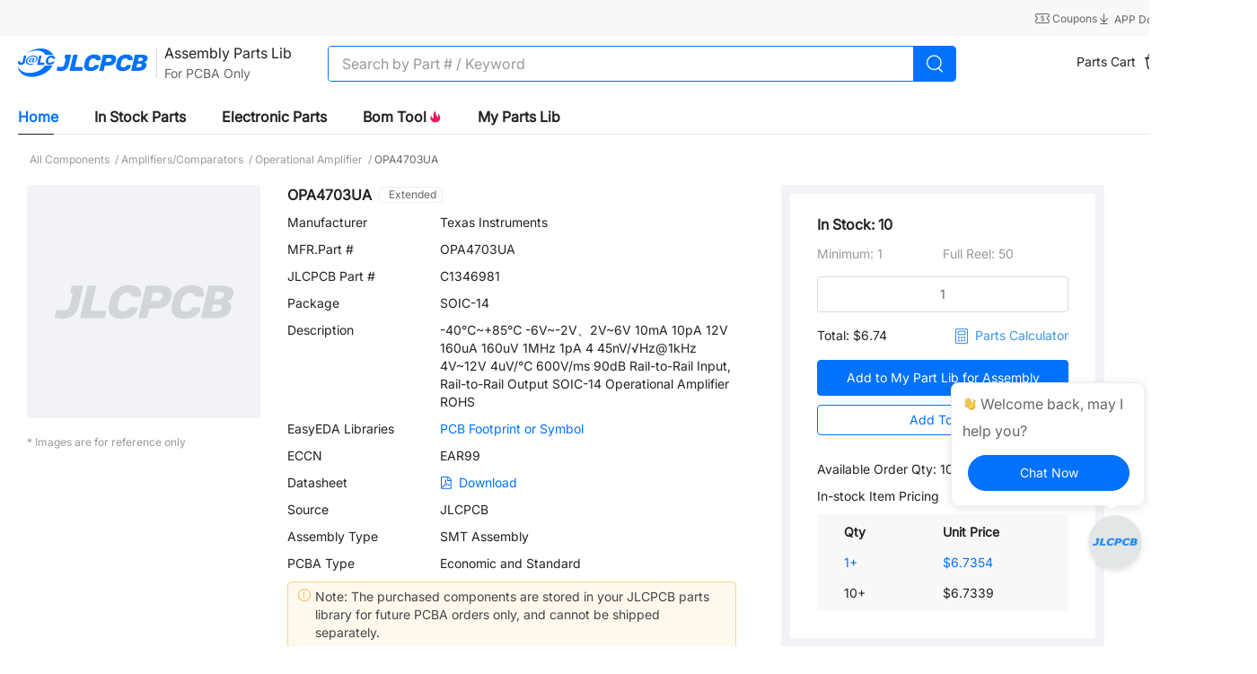

--- FILE ---
content_type: text/html; charset=utf-8
request_url: https://jlcpcb.com/partdetail/TexasInstruments-OPA4703UA/C1346981
body_size: 17814
content:
<!doctype html>
<html data-n-head-ssr lang="en" data-n-head="%7B%22lang%22:%7B%22ssr%22:%22en%22%7D%7D">
  <head ><meta data-n-head="ssr" charset="utf-8">
    <title>OPA4703UA | Texas Instruments | Operational Amplifier | JLCPCB</title><meta data-n-head="ssr" http-equiv="X-UA-Compatible" content="IE=edge,chrome=1"><meta data-n-head="ssr" name="viewport" content="width=device-width, initial-scale=1"><meta data-n-head="ssr" name="format-detection" content="telephone=no"><meta data-n-head="ssr" name="google-site-verification" content="c1gB5Scs8ebkvLu4mfEtwewZGxzXM3juQZUwQwXMCPI"><meta data-n-head="ssr" name="facebook-domain-verification" content="x5ccer52bo6uggyo9d5a08g1h9o2mu"><meta data-n-head="ssr" data-hid="og:image" property="og:image" content="https://jlcpcb.com/logo-og.png"><meta data-n-head="ssr" name="viewport" content="width=device-width, initial-scale=1"><meta data-n-head="ssr" name="jlc:title" content="OPA4703UA | Texas Instruments | Operational Amplifier | JLCPCB"><meta data-n-head="ssr" data-hid="description" name="description" content="OPA4703UA from Texas Instruments - Operational Amplifier is available for JLCPCB assembly, check the stock, pricing and datasheet, and let JLCPCB helps you assemble the part OPA4703UA for free."><meta data-n-head="ssr" data-hid="keywords" name="keywords" content="OPA4703UA,Texas Instruments,Operational Amplifier,Amplifiers/Comparators"><link data-n-head="ssr" rel="icon" type="image/x-icon" href="/favicon.ico?_v=1"><link data-n-head="ssr" rel="preconnect" href="https://www.googletagmanager.com" crossorigin="true"><link data-n-head="ssr" rel="dns-prefetch" href="https://www.facebook.com"><link data-n-head="ssr" rel="canonical" href="https://jlcpcb.com/partdetail/TexasInstruments-OPA4703UA/C1346981"><link data-n-head="ssr" rel="icon" type="image/x-icon" href="/favicon.ico?_v=1"><link data-n-head="ssr" rel="icon" type="image/png" href="/favicon-32x32.png" sizes="32x32"><link data-n-head="ssr" rel="icon" type="image/png" href="/favicon-16x16.png" sizes="16x16"><script data-n-head="ssr" src="https://static.jlcpcb.com/js/public/country-iconfont.v1.0.0.js" async></script><script data-n-head="ssr">
        function loadGTM() {
          (function (w, d, s, l, i) {
            w[l] = w[l] || [];
            w[l].push({
                'gtm.start': new Date().getTime(), event: 'gtm.js'
            });
            var f = d.getElementsByTagName(s)[0],
                j = d.createElement(s), dl = l != 'dataLayer' ? '&l=' + l : '';
            j.async = true;
            j.src = 'https://www.googletagmanager.com/gtm.js?id=' + i + dl;
            f.parentNode.insertBefore(j, f);
          })(window, document, 'script', 'dataLayer', 'GTM-W8FT5ZR')
        }
        window.addEventListener('load', function(){setTimeout(loadGTM, 400)})
      </script><script data-n-head="ssr">
        if (gtag) {
          gtag('config', 'G-XDWD4D52RC');
        } else {
          window.dataLayer = window.dataLayer || []
          function gtag () {
            window.dataLayer.push(arguments);
          }
          gtag('js', new Date());
          gtag('config', 'G-XDWD4D52RC');
        }
        function loadGTAG() {
          (function (w, d, s, l, i) {
            w[l] = w[l] || [];

            var f = d.getElementsByTagName(s)[0],
                j = d.createElement(s)
            j.async = true;
            j.src = 'https://www.googletagmanager.com/gtag/js?id=' + i;
            f.parentNode.insertBefore(j, f);
          })(window, document, 'script', 'dataLayer', 'G-XDWD4D52RC')
        }
        window.addEventListener('load', function(){setTimeout(loadGTAG, 400)})
      </script><script data-n-head="ssr">
      window.dataLayer = window.dataLayer || []
      function gtag() {
        dataLayer.push(arguments)
      }


      gtag('consent', 'default', {
        analytics_storage: 'denied',
        ad_storage: 'denied',
        ad_user_data: 'denied',
        ad_personalization: 'denied',
        wait_for_update: 500, // if has CMP, wait 500ms for CMP to update
        region: ['AT', 'BE', 'BG', 'HR', 'CY', 'CZ', 'DK', 'EE', 'FI', 'FR', 'DE', 'GR', 'HU', 'IE', 'IT', 'LV', 'LT', 'LU', 'MT', 'NL', 'PL', 'PT', 'RO', 'SK', 'SI', 'ES', 'SE', 'GB'] // apply default to specific regions only
      })


      gtag('set', 'ads_data_redaction', true) // further remove ads click info when ad_storage is denied</script><script data-n-head="ssr">

      if (localStorage['gtag.consent.option'] !== undefined) {
        const option = JSON.parse(localStorage['gtag.consent.option'])
        gtag('consent', 'update', option)
      }</script><script data-n-head="ssr">

      document.addEventListener('click', function (e) {
        const btnAcceptCookie = e.target.matches('#cookiesAcceptBtn')
        if (btnAcceptCookie === null) return

        const option = {
          analytics_storage: 'granted',
          ad_storage: 'granted',
          ad_user_data: 'granted',
          ad_personalization: 'granted'
        }
        gtag('consent', 'update', option)


        localStorage['gtag.consent.option'] = JSON.stringify(option)
      })</script><script data-n-head="ssr">
        function loadFacebookAds() {
          !function(f,b,e,v,n,t,s)
            {if(f.fbq)return;n=f.fbq=function(){n.callMethod?
            n.callMethod.apply(n,arguments):n.queue.push(arguments)};
            if(!f._fbq)f._fbq=n;n.push=n;n.loaded=!0;n.version='2.0';
            n.queue=[];t=b.createElement(e);t.async=!0;
            t.src=v;s=b.getElementsByTagName(e)[0];
            s.parentNode.insertBefore(t,s)
          }(window, document,'script', 'https://connect.facebook.net/en_US/fbevents.js');

          fbq('init', '372009521450686');
          fbq('track', 'PageView');
        }
        window.addEventListener('load', function(){setTimeout(loadFacebookAds, 400)})
      </script><script data-n-head="ssr">
        function loadTiktokAds() {
          !function (w, d, t) {
              w.TiktokAnalyticsObject=t;var ttq=w[t]=w[t]||[];ttq.methods=["page","track","identify","instances","debug","on","off","once","ready","alias","group","enableCookie","disableCookie","holdConsent","revokeConsent","grantConsent"],ttq.setAndDefer=function(t,e){t[e]=function(){t.push([e].concat(Array.prototype.slice.call(arguments,0)))}};for(var i=0;i<ttq.methods.length;i++)ttq.setAndDefer(ttq,ttq.methods[i]);ttq.instance=function(t){for(
            var e=ttq._i[t]||[],n=0;n<ttq.methods.length;n++)ttq.setAndDefer(e,ttq.methods[n]);return e},ttq.load=function(e,n){var r="https://analytics.tiktok.com/i18n/pixel/events.js",o=n&&n.partner;ttq._i=ttq._i||{},ttq._i[e]=[],ttq._i[e]._u=r,ttq._t=ttq._t||{},ttq._t[e]=+new Date,ttq._o=ttq._o||{},ttq._o[e]=n||{};n=document.createElement("script")
            ;n.type="text/javascript",n.async=!0,n.src=r+"?sdkid="+e+"&lib="+t;e=document.getElementsByTagName("script")[0];e.parentNode.insertBefore(n,e)};
              ttq.load('CRN218RC77U9Q4TC4VAG');
              ttq.page();
          }(window, document, 'ttq');
        }
        window.addEventListener('load', function(){setTimeout(loadTiktokAds, 400)})
      </script><script data-n-head="ssr">
        function loadBingAds() {
          (function(w,d,t,r,u){var f,n,i;w[u]=w[u]||[],f=function(){var o={ti:"134631188", enableAutoSpaTracking: true};o.q=w[u],w[u]=new UET(o),w[u].push("pageLoad")},n=d.createElement(t),n.src=r,n.async=1,n.onload=n.onreadystatechange=function(){var s=this.readyState;s&&s!=="loaded"&&s!=="complete"||(f(),n.onload=n.onreadystatechange=null)},i=d.getElementsByTagName(t)[0],i.parentNode.insertBefore(n,i)})(window,document,"script","//bat.bing.com/bat.js","uetq");
        }
        window.addEventListener('load', function(){setTimeout(loadBingAds, 400)})
      </script><script data-n-head="ssr" src="//wcs.naver.net/wcslog.js" type="text/javascript"></script><script data-n-head="ssr">if (!wcs_add) var wcs_add={};
        wcs_add["wa"] = "1961948";
        if(window.wcs) {
          wcs.inflow("Primary domain");
        }
        wcs_do();</script><noscript data-n-head="ssr">This website requires JavaScript.</noscript><link rel="preload" href="/ssr/ef4ae1a.js" as="script"><link rel="preload" href="/ssr/js/a9a4f168830130020f2d.js" as="script"><link rel="preload" href="/ssr/css/87a8832.css" as="style"><link rel="preload" href="/ssr/js/9d4dd82523059fc969d5.js" as="script"><link rel="preload" href="/ssr/css/2fbc5ae.css" as="style"><link rel="preload" href="/ssr/js/a21d78e761e93f15de2b.js" as="script"><link rel="preload" href="/ssr/css/74b48c6.css" as="style"><link rel="preload" href="/ssr/js/1d255285f7579178eede.js" as="script"><link rel="preload" href="/ssr/css/71d614e.css" as="style"><link rel="preload" href="/ssr/js/653c11ad2d318c48ad5e.js" as="script"><link rel="preload" href="/ssr/css/c000b7c.css" as="style"><link rel="preload" href="/ssr/js/eb2185040d727f3b4a74.js" as="script"><link rel="preload" href="/ssr/css/ec998e5.css" as="style"><link rel="preload" href="/ssr/js/177ea86f4d887a3db67d.js" as="script"><link rel="stylesheet" href="/ssr/css/87a8832.css"><link rel="stylesheet" href="/ssr/css/2fbc5ae.css"><link rel="stylesheet" href="/ssr/css/74b48c6.css"><link rel="stylesheet" href="/ssr/css/71d614e.css"><link rel="stylesheet" href="/ssr/css/c000b7c.css"><link rel="stylesheet" href="/ssr/css/ec998e5.css">
  <script>function reportJlcApmError(e,t){var n=new XMLHttpRequest;n.open("POST","https://overseas-datasink.jlcpcb.com/datacollect/dataAccess/logs"),n.setRequestHeader("Content-Type","application/json"),n.send(JSON.stringify({data_type:"error",event_type:e,page_url:location.href,os:navigator.platform,user_agent:navigator.userAgent,screen_height:window.screen.height.toString(),screen_width:window.screen.width.toString(),lib_type:"Js",timezone_offset:(new Date).getTimezoneOffset().toString(),app_id:"overseas-pc",event_time:Date.now(),event_detail:JSON.stringify(t)}))}function reportJlcApmInitError(e){!1===window.jlcTrack.init&&reportJlcApmError("js",{msg:"初始化APM失败",target:e.getAttribute("src")})}function reportJlcApmLoadError(e){reportJlcApmError("resource",{msg:"加载APM失败",target:e.getAttribute("src")})}window.jlcTrack={cacheData:[],init:!1,client:{bindUser:function(e){window.jlcTrack.cacheData.push({key:"bindUser",value:e})},notify:function(e){window.jlcTrack.cacheData.push({key:"report",value:e})},startTrack:function(){},finishTrack:function(){},use:function(){},updateOptions:function(){},unBindUser:function(){},enableLogger:function(){},disableLogger:function(){}},bindUser:function(e){window.jlcTrack.cacheData.push({key:"bindUser",value:e})},report:function(e){window.jlcTrack.cacheData.push({key:"report",value:e})},exposePlugin:function(){window.jlcTrack.cacheData.push({key:"exposePlugin"})},setJlcModuleName:function(e){window.jlcTrack.cacheData.push({key:"setJlcModuleName",value:e})},setJlcPageTitle:function(e){window.jlcTrack.cacheData.push({key:"setJlcPageTitle",value:e})},getJlcPageTitle:function(){},getJlcModuleName:function(){},reportReactError:function(){},reportVueError:function(){}}</script><script src="https://static-pub.jlcpcb.com/js/monitor-sdk/apps/prod/overseas-pc/overseas-web-app/jlc-apm-sdk.js" async onerror="reportJlcApmLoadError(this)" onload="reportJlcApmInitError(this)"></script>
    
                              <script>!function(e){var n="https://s.go-mpulse.net/boomerang/";if("False"=="True")e.BOOMR_config=e.BOOMR_config||{},e.BOOMR_config.PageParams=e.BOOMR_config.PageParams||{},e.BOOMR_config.PageParams.pci=!0,n="https://s2.go-mpulse.net/boomerang/";if(window.BOOMR_API_key="D86U4-B3EEY-9JJXJ-9CUJW-GTXG9",function(){function e(){if(!o){var e=document.createElement("script");e.id="boomr-scr-as",e.src=window.BOOMR.url,e.async=!0,i.parentNode.appendChild(e),o=!0}}function t(e){o=!0;var n,t,a,r,d=document,O=window;if(window.BOOMR.snippetMethod=e?"if":"i",t=function(e,n){var t=d.createElement("script");t.id=n||"boomr-if-as",t.src=window.BOOMR.url,BOOMR_lstart=(new Date).getTime(),e=e||d.body,e.appendChild(t)},!window.addEventListener&&window.attachEvent&&navigator.userAgent.match(/MSIE [67]\./))return window.BOOMR.snippetMethod="s",void t(i.parentNode,"boomr-async");a=document.createElement("IFRAME"),a.src="about:blank",a.title="",a.role="presentation",a.loading="eager",r=(a.frameElement||a).style,r.width=0,r.height=0,r.border=0,r.display="none",i.parentNode.appendChild(a);try{O=a.contentWindow,d=O.document.open()}catch(_){n=document.domain,a.src="javascript:var d=document.open();d.domain='"+n+"';void(0);",O=a.contentWindow,d=O.document.open()}if(n)d._boomrl=function(){this.domain=n,t()},d.write("<bo"+"dy onload='document._boomrl();'>");else if(O._boomrl=function(){t()},O.addEventListener)O.addEventListener("load",O._boomrl,!1);else if(O.attachEvent)O.attachEvent("onload",O._boomrl);d.close()}function a(e){window.BOOMR_onload=e&&e.timeStamp||(new Date).getTime()}if(!window.BOOMR||!window.BOOMR.version&&!window.BOOMR.snippetExecuted){window.BOOMR=window.BOOMR||{},window.BOOMR.snippetStart=(new Date).getTime(),window.BOOMR.snippetExecuted=!0,window.BOOMR.snippetVersion=12,window.BOOMR.url=n+"D86U4-B3EEY-9JJXJ-9CUJW-GTXG9";var i=document.currentScript||document.getElementsByTagName("script")[0],o=!1,r=document.createElement("link");if(r.relList&&"function"==typeof r.relList.supports&&r.relList.supports("preload")&&"as"in r)window.BOOMR.snippetMethod="p",r.href=window.BOOMR.url,r.rel="preload",r.as="script",r.addEventListener("load",e),r.addEventListener("error",function(){t(!0)}),setTimeout(function(){if(!o)t(!0)},3e3),BOOMR_lstart=(new Date).getTime(),i.parentNode.appendChild(r);else t(!1);if(window.addEventListener)window.addEventListener("load",a,!1);else if(window.attachEvent)window.attachEvent("onload",a)}}(),"".length>0)if(e&&"performance"in e&&e.performance&&"function"==typeof e.performance.setResourceTimingBufferSize)e.performance.setResourceTimingBufferSize();!function(){if(BOOMR=e.BOOMR||{},BOOMR.plugins=BOOMR.plugins||{},!BOOMR.plugins.AK){var n=""=="true"?1:0,t="",a="amkwfvyccueuk2lucmva-f-f64a0e8dd-clientnsv4-s.akamaihd.net",i="false"=="true"?2:1,o={"ak.v":"39","ak.cp":"1928250","ak.ai":parseInt("1292509",10),"ak.ol":"0","ak.cr":10,"ak.ipv":4,"ak.proto":"h2","ak.rid":"1d35e3d5","ak.r":51990,"ak.a2":n,"ak.m":"","ak.n":"ff","ak.bpcip":"3.21.98.0","ak.cport":42862,"ak.gh":"2.17.209.133","ak.quicv":"","ak.tlsv":"tls1.3","ak.0rtt":"","ak.0rtt.ed":"","ak.csrc":"-","ak.acc":"","ak.t":"1769214762","ak.ak":"hOBiQwZUYzCg5VSAfCLimQ==wpuT5U8wCuBtnBR0EmYSFhnrjXs5dH/P+nWpEZ68/FhDyk+eeBn8w7Ss/5DR59PwHNEgSMG2iBlLcBwH6lGmzU6CMMplL3zW60UgcJEf5Q2SgWx6wlLgtggpxEjwMqPZ/C+foK6XGDgW/iPwjQylQPQIkZPaCh+3QGPDKtNG4QOclBs51ysDhll1SxJ8LYQAiye2Vot5+cPPnsoqYdxZvjwlm+3aBz+ExYtTB1IpyhNfDNVU3vvsPglr17/6CnXlABi02qBj7zZWQnTdmUClcuEWHqwBDbtV6z4FnWSK32zGYyI2H/ODiawSwWxt6piepPX/utUltOuhO/DlDwy3g33z8oy0xBK7P96sRh7+UGqw6fuSp0apSnhmZs+LB8xXrtBEBur+kcVDLJSzHKeqPy4EVCcsDJu8vYqjpZkXuiE=","ak.pv":"5","ak.dpoabenc":"","ak.tf":i};if(""!==t)o["ak.ruds"]=t;var r={i:!1,av:function(n){var t="http.initiator";if(n&&(!n[t]||"spa_hard"===n[t]))o["ak.feo"]=void 0!==e.aFeoApplied?1:0,BOOMR.addVar(o)},rv:function(){var e=["ak.bpcip","ak.cport","ak.cr","ak.csrc","ak.gh","ak.ipv","ak.m","ak.n","ak.ol","ak.proto","ak.quicv","ak.tlsv","ak.0rtt","ak.0rtt.ed","ak.r","ak.acc","ak.t","ak.tf"];BOOMR.removeVar(e)}};BOOMR.plugins.AK={akVars:o,akDNSPreFetchDomain:a,init:function(){if(!r.i){var e=BOOMR.subscribe;e("before_beacon",r.av,null,null),e("onbeacon",r.rv,null,null),r.i=!0}return this},is_complete:function(){return!0}}}}()}(window);</script></head>
  <body >
    <div data-server-rendered="true" id="__nuxt"><!----><div id="__layout"><div class="flex flex-col min-h-100vh min-w-1400" data-v-7d6f7d1a><!----> <!----> <main main-content class="flex-1 flex-basis-auto" data-v-7d6f7d1a><div class="bg-[#ffffff] partdetail pb-[180px]" data-v-f154e12c data-v-7d6f7d1a><div class="jlc-wm-nav-part-wrap" data-v-090cd9c4 data-v-f154e12c><header class="relative" data-v-2ad8aa7c data-v-090cd9c4><div class="text-666666 bg-[#f8f8fa]" data-v-2ad8aa7c><div class="jlc-content relative h-40 flex items-center justify-between sm:h-[32px]" data-v-2ad8aa7c><div class="text-12 text-666666 flex items-center leading-[1.2] sm:hidden" data-v-2ad8aa7c><span class="text-ellipsis max-w-[600px] md:max-w-[400px] text-666666" data-v-2ad8aa7c>
          
        </span></div> <div class="flex items-center gap-20 text-666666 justify-between sm:w-full" data-v-2ad8aa7c><span class="block" data-v-2ad8aa7c><div role="tooltip" id="el-popover-3951" aria-hidden="true" class="el-popover el-popper text-14 py-6 px-10 min-w-[fit-content] el-popover--plain" style="width:undefinedpx;display:none;"><!---->Get Coupon Here</div><span class="el-popover__reference-wrapper"><a href="/coupon-center" class="text-decoration-none inline-block cursor-pointer hover:text-primary text-12 text-666666" data-v-2ad8aa7c><span data-v-2ad8aa7c><i class="iconfont icon-coupon text-16 leading-[1] align-text-bottom" data-v-2ad8aa7c></i> <span data-v-2ad8aa7c>
                Coupons
              </span></span></a></span></span> <a href="/download" class="text-decoration-none cursor-pointer hover:text-primary text-12 mb-[-2px] text-666666" data-v-2ad8aa7c><i class="iconfont icon-download text-16 leading-[1] align-text-bottom" data-v-2ad8aa7c></i> <span data-v-2ad8aa7c>
            APP Download
          </span></a> <span class="sm:hidden" data-v-2ad8aa7c><div role="tooltip" id="el-popover-1630" aria-hidden="true" class="el-popover el-popper country-popover p-0 mt-0 top-40" style="width:400px;display:none;"><!----><div class="jlc-wm-country" data-v-2ad8aa7c><div class="mb-10">Country / Region</div> <div role="tablist" aria-multiselectable="true" class="el-collapse"><div class="el-collapse-item"><div role="tab" aria-controls="el-collapse-content-8782" aria-describedby="el-collapse-content-8782"><div role="button" id="el-collapse-head-8782" tabindex="0" class="el-collapse-item__header"><div class="flex items-center"><!----></div><i class="el-collapse-item__arrow el-icon-arrow-right"></i></div></div><div role="tabpanel" aria-hidden="true" aria-labelledby="el-collapse-head-8782" id="el-collapse-content-8782" class="el-collapse-item__wrap" style="display:none;"><div class="el-collapse-item__content"> <div class="p-10"><div class="jlc-wm-country-search mb-10 el-input el-input--suffix"><!----><input type="text" autocomplete="off" placeholder="Search" class="el-input__inner"><!----><span class="el-input__suffix"><span class="el-input__suffix-inner"><i class="el-input__icon el-icon-search text-16 text-222222 font-semibold leading-36 cursor-pointer"></i><!----><!----><!----></span><!----></span><!----><!----></div> <!----></div></div></div></div></div> <div class="my-10">Language</div> <div role="tablist" aria-multiselectable="true" class="el-collapse"><div class="el-collapse-item"><div role="tab" aria-controls="el-collapse-content-800" aria-describedby="el-collapse-content-800"><div role="button" id="el-collapse-head-800" tabindex="0" class="el-collapse-item__header">undefined<i class="el-collapse-item__arrow el-icon-arrow-right"></i></div></div><div role="tabpanel" aria-hidden="true" aria-labelledby="el-collapse-head-800" id="el-collapse-content-800" class="el-collapse-item__wrap" style="display:none;"><div class="el-collapse-item__content"><div class="p-10"></div></div></div></div></div> <div class="my-10">Currency</div> <div role="tablist" aria-multiselectable="true" class="el-collapse"><div class="el-collapse-item"><div role="tab" aria-controls="el-collapse-content-2658" aria-describedby="el-collapse-content-2658"><div role="button" id="el-collapse-head-2658" tabindex="0" class="el-collapse-item__header">USD $<i class="el-collapse-item__arrow el-icon-arrow-right"></i></div></div><div role="tabpanel" aria-hidden="true" aria-labelledby="el-collapse-head-2658" id="el-collapse-content-2658" class="el-collapse-item__wrap" style="display:none;"><div class="el-collapse-item__content"><div class="flex flex-wrap p-8"></div></div></div></div></div> <p class="mt-10 text-999999 text-14 text-left">The currency you select is for reference only, payments must be made in US dollars.</p> <div class="text-center mt-16"><button type="button" class="el-button w-200 h-36 leading-36 rounded-25 text-16 p-0 text-primary border-primary el-button--default"><!----><!----><span>
      Save
    </span></button></div> <div class="el-dialog__wrapper" style="display:none;"><div role="dialog" aria-modal="true" aria-label="Language Coming Soon" class="el-dialog onlyEnLanguageDialog" style="margin-top:15vh;width:454px;"><div class="el-dialog__header"><span class="el-dialog__title">Language Coming Soon</span><button type="button" aria-label="Close" class="el-dialog__headerbtn"><i class="el-dialog__close el-icon el-icon-close"></i></button></div><!----><!----></div></div></div> </div><span class="el-popover__reference-wrapper"><div class="flex items-center cursor-pointer hover:text-primary text-12 text-666666" data-v-2ad8aa7c><div class="flex items-center text-12" data-v-2ad8aa7c><span data-v-2ad8aa7c>Ship to</span> <i class="iconfont icon-down text-16" data-v-2ad8aa7c></i></div></div></span></span></div></div></div></header> <nav class="jlc-wm-nav h-60 box-border sm:h-50 bg-white" style="border-bottom:none !important;" data-v-de90b76a data-v-090cd9c4><div class="h-full flex items-center justify-between jlc-content" data-v-de90b76a><div class="flex items-center h-full" data-v-de90b76a><div class="hidden md:block sm:block mr-12" data-v-de90b76a><i class="iconfont icon-more_yidong text-24 text-222222" data-v-de90b76a></i></div> <a href="/" aria-label="JLCPCB" class="mr-[24px] no-underline nuxt-link-active" data-v-de90b76a><i aria-label="JLCPCB logo" class="iconfont icon-logo text-32 md:text-24 sm:text-24 text-primary" data-v-de90b76a></i> <span class="sr-only" data-v-de90b76a>JLCPCB</span></a> <a href="/parts" class="whitespace-nowrap h-44 mr-40 flex items-center no-underline ml-[-23px]" data-v-090cd9c4><div class="h-34 el-divider el-divider--vertical" data-v-090cd9c4><!----></div> <div data-v-090cd9c4><span class="text-16 text-222222" data-v-090cd9c4>Assembly Parts Lib</span> <p class="text-[#666] text-14 mt-2" data-v-090cd9c4>For PCBA Only</p></div></a> <div id="iptBox" class="relative w-700 mt-1" data-v-de90b76a data-v-090cd9c4><div class="flex items-center justify-between h-40 rounded-[4px] border-1 border-solid border-[#0072fc] bg-[#fff] overflow-hidden" data-v-de90b76a data-v-090cd9c4><div class="w-full text-16 bg-transparent search-input el-input" data-v-090cd9c4><!----><input type="text" autocomplete="off" placeholder="Search by Part # / Keyword" maxlength="52" class="el-input__inner"><!----><!----><!----><!----></div> <div class="w-50 h-40 flex items-center justify-center bg-[#0072fc] cursor-pointer" data-v-de90b76a data-v-090cd9c4><svg aria-hidden="true" width="22px" height="22px" data-v-090cd9c4><use xlink:href="#icon-search_big_icon"></use></svg></div> <div class="absolute top-0 right-[55px] flex items-center pr-5" data-v-de90b76a data-v-090cd9c4><i class="el-input__icon el-icon-error cursor-pointer text-999999 mr-20" style="display:none;" data-v-de90b76a data-v-090cd9c4></i></div></div> <!----></div>    </div> <div class="flex items-center gap-20 text-14" data-v-de90b76a><div data-v-de90b76a data-v-090cd9c4></div> <div data-v-de90b76a data-v-090cd9c4><span data-v-090cd9c4><div role="tooltip" id="el-popover-4198" aria-hidden="true" class="el-popover el-popper mt-10 px-30 py-10 top-[50px]" style="width:300px;display:none;"><!----><ul class="text-14 list-none w-[241px]" data-v-090cd9c4><li class="mt-20 max-h-[275px] overflow-hidden" data-v-090cd9c4></li> <li class="border-b-1 border-[#f1f3f6] border-solid mt-10" data-v-090cd9c4><a target="_self" href="https://jlcpcb.com/user-center/smtPrivateLibrary/partsCart/" class="text-[12px] text-999999 no-underline hover:text-primary" data-v-090cd9c4>
              More Items...
            </a></li> <li class="mb-20 mt-10 text-center" data-v-090cd9c4><span data-v-090cd9c4>0 Items,</span> <span data-v-090cd9c4>Total: $0</span></li> <li class="text-center mb-20" data-v-090cd9c4><a target="_self" href="https://jlcpcb.com/user-center/smtPrivateLibrary/partsCart/" class="inline-block text-14 text-primary no-underline w-[200px] h-[40px] border-1 border-solid border-primary rounded-[40px] bg-[#ffffff] leading-[40px]" data-v-090cd9c4>
              View Cart→
            </a></li></ul> </div><span class="el-popover__reference-wrapper"><div class="ml-30" data-v-090cd9c4><div class="el-badge cursor-pointer mr-12" data-v-090cd9c4><a href="https://jlcpcb.com/user-center/smtPrivateLibrary/partsCart/" class="no-underline" data-v-090cd9c4><span class="text-222222 align-super mr-6" data-v-090cd9c4>Parts Cart</span> <svg aria-hidden="true" width="24" height="24" data-v-090cd9c4><use xlink:href="#icon-cart_bag"></use></svg></a><sup class="el-badge__content is-fixed">0</sup></div></div></span></span></div> <div data-v-de90b76a data-v-090cd9c4></div> <span data-v-de90b76a><div role="tooltip" id="el-popover-4851" aria-hidden="true" class="el-popover el-popper mt-10 px-20 pt-6 pb-10 top-[50px] nav-global-style-user__popover" style="width:undefinedpx;display:none;"><!----><div class="flex flex-col justify-start" data-v-27edd746 data-v-de90b76a><button type="button" class="el-button p-0 w-180 h-30 text-14 leading-30 mt-10 el-button--primary is-round" data-v-27edd746><!----><!----><span>
      Sign In
    </span></button> <div class="text-353535 text-12 mt-10 pb-10 border-solid border-b-1 border-F1F3F6 cursor-pointer" data-v-27edd746>
      New Customer?
      <span class="text-primary" data-v-27edd746>Start Here</span></div> <div class="flex items-center cursor-pointer mb-[2px] min-h-[36px]" data-v-27edd746><svg aria-hidden="true" width="16" height="16" data-v-27edd746><use xlink:href="#icon-orders"></use></svg> <span class="ml-12 text-222222 hover:text-primary text-13" data-v-27edd746>
      Order History
    </span> <!----></div><div class="flex items-center cursor-pointer mb-[2px] min-h-[36px]" data-v-27edd746><svg aria-hidden="true" width="16" height="16" data-v-27edd746><use xlink:href="#icon-files"></use></svg> <span class="ml-12 text-222222 hover:text-primary text-13" data-v-27edd746>
      My Projects
    </span> <!----></div><div class="flex items-center cursor-pointer mb-[2px] min-h-[36px]" data-v-27edd746><svg aria-hidden="true" width="16" height="16" data-v-27edd746><use xlink:href="#icon-parts"></use></svg> <span class="ml-12 text-222222 hover:text-primary text-13" data-v-27edd746>
      Parts Manager
    </span> <!----></div><div class="flex items-center cursor-pointer mb-[2px] min-h-[36px]" data-v-27edd746><svg aria-hidden="true" width="16" height="16" data-v-27edd746><use xlink:href="#icon-messages"></use></svg> <span class="ml-12 text-222222 hover:text-primary text-13" data-v-27edd746>
      My Messages
    </span> <!----></div><div class="flex items-center cursor-pointer mb-[2px] min-h-[36px]" data-v-27edd746><svg aria-hidden="true" width="16" height="16" data-v-27edd746><use xlink:href="#icon-coupons_nav"></use></svg> <span class="ml-12 text-222222 hover:text-primary text-13" data-v-27edd746>
      My Coupons
    </span> <!----></div><div class="flex items-center cursor-pointer mb-[2px] min-h-[36px]" data-v-27edd746><svg aria-hidden="true" width="16" height="16" data-v-27edd746><use xlink:href="#icon-account_icon"></use></svg> <span class="ml-12 text-222222 hover:text-primary text-13" data-v-27edd746>
      My Account
    </span> <!----></div> <!----></div> </div><span class="el-popover__reference-wrapper"><div id="home_sign in" data-v-de90b76a><span class="cursor-pointer sign-in-btn sm:hidden" data-v-de90b76a>
            Sign In
            <!----></span> <span class="hidden sm:inline-block" data-v-de90b76a><span class="sign-in-btn" data-v-de90b76a>
              Sign In
            </span></span></div></span></span></div></div> <div tabindex="-1" class="el-drawer__wrapper" style="display:none;" data-v-0651c020 data-v-de90b76a><div role="document" tabindex="-1" class="el-drawer__container"><div aria-modal="true" aria-labelledby="el-drawer__title" aria-label="" role="dialog" tabindex="-1" class="el-drawer ltr small-screen-nav-menu__drawer" style="width:30%;"><header id="el-drawer__title" class="el-drawer__header"><span role="heading" title=""></span><!----></header><!----></div></div></div></nav> <!----> <div class="mt-10 relative jlc-content" data-v-090cd9c4><div class="scoped-tabs el-tabs el-tabs--top" data-v-090cd9c4><div class="el-tabs__header is-top"><div class="el-tabs__nav-wrap is-top"><div class="el-tabs__nav-scroll"><div role="tablist" class="el-tabs__nav is-top" style="transform:translateX(-0px);"><div class="el-tabs__active-bar is-top" style="width:0px;transform:translateX(0px);ms-transform:translateX(0px);webkit-transform:translateX(0px);"></div></div></div></div></div><div class="el-tabs__content"><div role="tabpanel" id="pane-home" aria-labelledby="tab-home" class="el-tab-pane" data-v-090cd9c4></div><div role="tabpanel" aria-hidden="true" id="pane-instock" aria-labelledby="tab-instock" class="el-tab-pane" style="display:none;" data-v-090cd9c4></div><div role="tabpanel" aria-hidden="true" id="pane-parts" aria-labelledby="tab-parts" class="el-tab-pane" style="display:none;" data-v-090cd9c4></div><div role="tabpanel" aria-hidden="true" id="pane-bom" aria-labelledby="tab-bom" class="el-tab-pane" style="display:none;" data-v-090cd9c4></div><div role="tabpanel" aria-hidden="true" id="pane-myPartsLib" aria-labelledby="tab-myPartsLib" class="el-tab-pane" style="display:none;" data-v-090cd9c4></div></div></div> <!----></div></div> <main class="smt-main min-w-[1200px] min-h-[56vh]" data-v-f154e12c><nav class="h-[57px] flex items-center justify-start text-12 text-999999" data-v-f154e12c><a href="/parts/all-electronic-components" class="text-999999 no-underline" data-v-f154e12c><span class="hover:text-primary" data-v-f154e12c> All Components </span> <span data-v-f154e12c>/</span></a><a href="/parts/1st/Amplifiers_Comparators_23" class="text-999999 no-underline" data-v-f154e12c><span class="hover:text-primary" data-v-f154e12c> Amplifiers/Comparators </span> <span data-v-f154e12c>/</span></a><a href="/parts/2nd/Amplifiers_Comparators/Operational_Amplifier_3029" class="text-999999 no-underline" data-v-f154e12c><span class="hover:text-primary" data-v-f154e12c> Operational Amplifier </span> <span data-v-f154e12c>/</span></a> <span class="ml-3 text-666666" data-v-f154e12c>OPA4703UA</span></nav> <article class="smt-content flex items-start justify-between" data-v-f154e12c><section class="smt-content--left" data-v-f154e12c><div up_spm="" class="flex relative" data-v-7b8f1757 data-v-f154e12c><div class="smt-info--left w-[260px]" data-v-7b8f1757><div data-v-c69a3b5c data-v-7b8f1757><div class="w-260 h-260" data-v-c69a3b5c><div lazy="" fit="contain" error-image-url="/ssr/img/img-empty.29365da.png" class="_magnifier p-0" data-v-c69a3b5c><img src="/ssr/img/img-empty.29365da.png" alt="no-image" class="max-w-full max-h-full object-cover" style="width:260px;height:260px;"></div></div> <div class="flex items-center mt-10 w-260 overflow-hidden" data-v-c69a3b5c><div data-v-c69a3b5c><div class="swiper-wrapper flex" data-v-c69a3b5c></div></div></div></div> <p class="mt-[8px] text-999999 text-12" data-v-7b8f1757>* Images are for reference only</p></div> <div class="smt-info--right ml-30" data-v-7b8f1757><div class="flex items-center" data-v-7b8f1757><h1 class="text-16 text-222222 font-bold" data-v-7b8f1757>OPA4703UA</h1> <div class="flex items-center px-6 border-solid border-1 leading-[16px] border-[#eee] rounded-[4px] ml-8" data-v-7b8f1757><!----> <span class="text-12 text-666666 ml-4" data-v-7b8f1757>
            Extended
          </span></div></div> <dl class="flex dl-list" data-v-7b8f1757><dt data-v-7b8f1757>Manufacturer</dt> <dd data-v-7b8f1757><a href="/parts/manufacturers/Texas_Instruments?brand=385285308357283842" target="_blank" class="no-underline text-222222 hover:text-primary" data-v-7b8f1757>
          Texas Instruments
        </a></dd></dl> <dl class="flex dl-list" data-v-7b8f1757><dt data-v-7b8f1757>MFR.Part #</dt> <dd data-v-7b8f1757>OPA4703UA</dd></dl> <dl class="flex dl-list" data-v-7b8f1757><dt data-v-7b8f1757>JLCPCB Part #</dt> <dd data-v-7b8f1757>C1346981</dd></dl> <dl class="flex dl-list" data-v-7b8f1757><dt data-v-7b8f1757>Package</dt> <dd data-v-7b8f1757>SOIC-14</dd></dl> <dl class="flex dl-list" data-v-7b8f1757><dt data-v-7b8f1757>Description</dt> <dd data-v-7b8f1757>-40℃~+85℃ -6V~-2V、2V~6V 10mA 10pA 12V 160uA 160uV 1MHz 1pA 4 45nV/√Hz@1kHz 4V~12V 4uV/℃ 600V/ms 90dB Rail-to-Rail Input, Rail-to-Rail Output SOIC-14 Operational Amplifier ROHS</dd></dl> <dl class="flex dl-list" data-v-7b8f1757><dt data-v-7b8f1757>EasyEDA Libraries</dt> <dd data-v-7b8f1757><a href="javascript:void(0);" class="text-primary no-underline hover:underline" data-v-7b8f1757>
          PCB Footprint or Symbol
        </a></dd></dl> <dl class="flex dl-list" data-v-7b8f1757><dt data-v-7b8f1757>ECCN</dt> <dd data-v-7b8f1757>EAR99</dd></dl> <dl class="flex dl-list" data-v-7b8f1757><dt data-v-7b8f1757>Datasheet</dt> <dd data-v-7b8f1757><svg aria-hidden="true" width="14px" height="14px" class="text-primary mt-[-2px] mr-3 align-middle" data-v-7b8f1757><use xlink:href="#icon-pdf_icon"></use></svg> <a href="https://www.ti.com/cn/lit/gpn/opa703" target="_blank" class="text-primary cursor-pointer hover:underline no-underline" data-v-7b8f1757>
            Download
          </a></dd></dl> <dl class="flex dl-list" data-v-7b8f1757><dt data-v-7b8f1757>Source</dt> <dd data-v-7b8f1757>JLCPCB</dd></dl> <dl class="flex dl-list" data-v-7b8f1757><dt data-v-7b8f1757>Assembly Type</dt> <dd data-v-7b8f1757><span data-v-7b8f1757>SMT Assembly</span> <span data-v-7b8f1757><div role="tooltip" id="el-popover-9514" aria-hidden="true" class="el-popover el-popper el-popover--plain" style="width:300px;display:none;"><!---->A PCB assembly fixture is needed to protect and support this part during the assembly process.</div><span class="el-popover__reference-wrapper"></span></span></dd></dl> <dl class="flex dl-list" data-v-7b8f1757><dt data-v-7b8f1757>PCBA Type</dt> <dd data-v-7b8f1757><span data-v-7b8f1757>Economic and Standard</span> <!----></dd></dl> <!----> <!----> <!----> <!----> <div class="flex mt-10 w-500 border-1 border-solid border-[#ffd291] bg-[#fff8ed] rounded-[4px] px-10 py-6" data-v-7b8f1757><i class="el-icon-warning-outline text-[#FFB851] text-16 mr-4" data-v-7b8f1757></i> <div class="text-[#444]" data-v-7b8f1757>
        Note: The purchased components are stored in your JLCPCB parts library for future PCBA orders only, and cannot
        be shipped separately.
      </div></div></div> <div class="el-dialog__wrapper" style="display:none;" data-v-7b8f1757><div role="dialog" aria-modal="true" aria-label="OPA4703UA  EasyEDA Library" class="el-dialog lcsvg-modal" style="margin-top:15vh;width:875px;"><div class="el-dialog__header"><span class="el-dialog__title">OPA4703UA  EasyEDA Library</span><button type="button" aria-label="Close" class="el-dialog__headerbtn"><i class="el-dialog__close el-icon el-icon-close"></i></button></div><!----><!----></div></div></div> <div class="mt-50" data-v-f154e12c><div class="sticker mb-30 max-w-[990px]" data-v-f154e12c><div class="el-tabs el-tabs--top" data-v-f154e12c><div class="el-tabs__header is-top"><div class="el-tabs__nav-wrap is-top"><div class="el-tabs__nav-scroll"><div role="tablist" class="el-tabs__nav is-top" style="transform:translateX(-0px);"><div class="el-tabs__active-bar is-top" style="width:0px;transform:translateX(0px);ms-transform:translateX(0px);webkit-transform:translateX(0px);"></div></div></div></div></div><div class="el-tabs__content"></div></div> <div class="absolute right-0 top-0 mt-12" data-v-f154e12c><span class="text-999999 hover:text-primary cursor-pointer" data-v-f154e12c>See an Error?</span></div></div> </div> <section class="bg-[#ffffff] w-[100%] mt-40" data-v-6d25a2d7 data-v-f154e12c><nav class="nav pl-16 h-20 flex items-center justify-start text-[18px] font-bold relative" data-v-6d25a2d7>
    You May Be Interested in
  </nav> <div class="mt-[15px]" data-v-6d25a2d7><div class="inter-banner bg-[#ffffff] h-[185px] w-[1090px] border-solid border-1 border-[#f1f3f6]" data-v-4885bd47 data-v-f154e12c><div class="el-carousel el-carousel--horizontal" data-v-4885bd47><div class="el-carousel__container" style="height:185px;"><!----><!----><div class="el-carousel__item w-full" style="transform:translateX(0px) scale(1);ms-transform:translateX(0px) scale(1);webkit-transform:translateX(0px) scale(1);display:none;" data-v-4885bd47><!----><div class="grid-list" data-v-4885bd47><a href="/partdetail/TexasInstruments-SN74LV244ATDWR/C2675781" class="grid-list--item inline-flex no-underline" data-v-4885bd47><div class="el-image jlc-wm-image w-100 h-100 flex-shrink-0" data-v-4885bd47><img src="/ssr/img/img-empty.29365da.png" alt="placeholder-image" class="max-w-full max-h-full object-cover"><!----></div> <div class="ml-10 text-222222" data-v-4885bd47><span data-v-4885bd47><div role="tooltip" id="el-popover-8157" aria-hidden="true" class="el-popover el-popper" style="width:undefinedpx;display:none;"><!----><div class="text-222222" data-v-4885bd47><p class="text-14 font-bold" data-v-4885bd47>SN74LV244ATDWR</p> <p class="text-14 mt-[15px]" data-v-4885bd47>Texas Instruments</p></div> </div><span class="el-popover__reference-wrapper"><div data-v-4885bd47><p class="text-14 font-bold" data-v-4885bd47>SN74LV244ATDWR</p> <p class="text-14 mt-[15px]" data-v-4885bd47>Texas Instruments</p> <p class="text-14 mt-[15px]" data-v-4885bd47>$0.42</p></div></span></span></div></a><a href="/partdetail/TexasInstruments-SN74BCT2244N/C1548873" class="grid-list--item inline-flex no-underline" data-v-4885bd47><div class="el-image jlc-wm-image w-100 h-100 flex-shrink-0" data-v-4885bd47><img src="/ssr/img/img-empty.29365da.png" alt="placeholder-image" class="max-w-full max-h-full object-cover"><!----></div> <div class="ml-10 text-222222" data-v-4885bd47><span data-v-4885bd47><div role="tooltip" id="el-popover-9241" aria-hidden="true" class="el-popover el-popper" style="width:undefinedpx;display:none;"><!----><div class="text-222222" data-v-4885bd47><p class="text-14 font-bold" data-v-4885bd47>SN74BCT2244N</p> <p class="text-14 mt-[15px]" data-v-4885bd47>Texas Instruments</p></div> </div><span class="el-popover__reference-wrapper"><div data-v-4885bd47><p class="text-14 font-bold" data-v-4885bd47>SN74BCT2244N</p> <p class="text-14 mt-[15px]" data-v-4885bd47>Texas Instruments</p> <p class="text-14 mt-[15px]" data-v-4885bd47>$2.99</p></div></span></span></div></a><a href="/partdetail/TexasInstruments-LM2599T_12NOPB/C2872952" class="grid-list--item inline-flex no-underline" data-v-4885bd47><div class="el-image jlc-wm-image w-100 h-100 flex-shrink-0" data-v-4885bd47><img src="/ssr/img/img-empty.29365da.png" alt="placeholder-image" class="max-w-full max-h-full object-cover"><!----></div> <div class="ml-10 text-222222" data-v-4885bd47><span data-v-4885bd47><div role="tooltip" id="el-popover-7319" aria-hidden="true" class="el-popover el-popper" style="width:undefinedpx;display:none;"><!----><div class="text-222222" data-v-4885bd47><p class="text-14 font-bold" data-v-4885bd47>LM2599T-12/NOPB</p> <p class="text-14 mt-[15px]" data-v-4885bd47>Texas Instruments</p></div> </div><span class="el-popover__reference-wrapper"><div data-v-4885bd47><p class="text-14 font-bold" data-v-4885bd47>LM2599T-12/NOPB</p> <p class="text-14 mt-[15px]" data-v-4885bd47>Texas Instruments</p> <p class="text-14 mt-[15px]" data-v-4885bd47>$7.66</p></div></span></span></div></a><a href="/partdetail/TexasInstruments-TAS5614ADKDR/C2863751" class="grid-list--item inline-flex no-underline" data-v-4885bd47><div class="el-image jlc-wm-image w-100 h-100 flex-shrink-0" data-v-4885bd47><img src="/ssr/img/img-empty.29365da.png" alt="placeholder-image" class="max-w-full max-h-full object-cover"><!----></div> <div class="ml-10 text-222222" data-v-4885bd47><span data-v-4885bd47><div role="tooltip" id="el-popover-587" aria-hidden="true" class="el-popover el-popper" style="width:undefinedpx;display:none;"><!----><div class="text-222222" data-v-4885bd47><p class="text-14 font-bold" data-v-4885bd47>TAS5614ADKDR</p> <p class="text-14 mt-[15px]" data-v-4885bd47>Texas Instruments</p></div> </div><span class="el-popover__reference-wrapper"><div data-v-4885bd47><p class="text-14 font-bold" data-v-4885bd47>TAS5614ADKDR</p> <p class="text-14 mt-[15px]" data-v-4885bd47>Texas Instruments</p> <p class="text-14 mt-[15px]" data-v-4885bd47>$10.14</p></div></span></span></div></a></div></div><div class="el-carousel__item w-full" style="transform:translateX(0px) scale(1);ms-transform:translateX(0px) scale(1);webkit-transform:translateX(0px) scale(1);display:none;" data-v-4885bd47><!----><div class="grid-list" data-v-4885bd47><a href="/partdetail/TexasInstruments-SN74CBTLV3126DBQR/C3216775" class="grid-list--item inline-flex no-underline" data-v-4885bd47><div class="el-image jlc-wm-image w-100 h-100 flex-shrink-0" data-v-4885bd47><img src="/ssr/img/img-empty.29365da.png" alt="placeholder-image" class="max-w-full max-h-full object-cover"><!----></div> <div class="ml-10 text-222222" data-v-4885bd47><span data-v-4885bd47><div role="tooltip" id="el-popover-2107" aria-hidden="true" class="el-popover el-popper" style="width:undefinedpx;display:none;"><!----><div class="text-222222" data-v-4885bd47><p class="text-14 font-bold" data-v-4885bd47>SN74CBTLV3126DBQR</p> <p class="text-14 mt-[15px]" data-v-4885bd47>Texas Instruments</p></div> </div><span class="el-popover__reference-wrapper"><div data-v-4885bd47><p class="text-14 font-bold" data-v-4885bd47>SN74CBTLV3126DBQR</p> <p class="text-14 mt-[15px]" data-v-4885bd47>Texas Instruments</p> <p class="text-14 mt-[15px]" data-v-4885bd47>$0.30</p></div></span></span></div></a><a href="/partdetail/TexasInstruments-LM3489MM/C3202437" class="grid-list--item inline-flex no-underline" data-v-4885bd47><div class="el-image jlc-wm-image w-100 h-100 flex-shrink-0" data-v-4885bd47><img src="/ssr/img/img-empty.29365da.png" alt="placeholder-image" class="max-w-full max-h-full object-cover"><!----></div> <div class="ml-10 text-222222" data-v-4885bd47><span data-v-4885bd47><div role="tooltip" id="el-popover-8933" aria-hidden="true" class="el-popover el-popper" style="width:undefinedpx;display:none;"><!----><div class="text-222222" data-v-4885bd47><p class="text-14 font-bold" data-v-4885bd47>LM3489MM</p> <p class="text-14 mt-[15px]" data-v-4885bd47>Texas Instruments</p></div> </div><span class="el-popover__reference-wrapper"><div data-v-4885bd47><p class="text-14 font-bold" data-v-4885bd47>LM3489MM</p> <p class="text-14 mt-[15px]" data-v-4885bd47>Texas Instruments</p> <p class="text-14 mt-[15px]" data-v-4885bd47>$3.00</p></div></span></span></div></a><a href="/partdetail/TexasInstruments-REF3033AIDBZR/C36658" class="grid-list--item inline-flex no-underline" data-v-4885bd47><div class="el-image jlc-wm-image w-100 h-100 flex-shrink-0" data-v-4885bd47><img src="/ssr/img/img-empty.29365da.png" alt="placeholder-image" class="max-w-full max-h-full object-cover"><!----></div> <div class="ml-10 text-222222" data-v-4885bd47><span data-v-4885bd47><div role="tooltip" id="el-popover-1057" aria-hidden="true" class="el-popover el-popper" style="width:undefinedpx;display:none;"><!----><div class="text-222222" data-v-4885bd47><p class="text-14 font-bold" data-v-4885bd47>REF3033AIDBZR</p> <p class="text-14 mt-[15px]" data-v-4885bd47>Texas Instruments</p></div> </div><span class="el-popover__reference-wrapper"><div data-v-4885bd47><p class="text-14 font-bold" data-v-4885bd47>REF3033AIDBZR</p> <p class="text-14 mt-[15px]" data-v-4885bd47>Texas Instruments</p> <p class="text-14 mt-[15px]" data-v-4885bd47>$0.23</p></div></span></span></div></a><a href="/partdetail/TexasInstruments-LM25141RGER/C2658639" class="grid-list--item inline-flex no-underline" data-v-4885bd47><div class="el-image jlc-wm-image w-100 h-100 flex-shrink-0" data-v-4885bd47><img src="/ssr/img/img-empty.29365da.png" alt="placeholder-image" class="max-w-full max-h-full object-cover"><!----></div> <div class="ml-10 text-222222" data-v-4885bd47><span data-v-4885bd47><div role="tooltip" id="el-popover-9713" aria-hidden="true" class="el-popover el-popper" style="width:undefinedpx;display:none;"><!----><div class="text-222222" data-v-4885bd47><p class="text-14 font-bold" data-v-4885bd47>LM25141RGER</p> <p class="text-14 mt-[15px]" data-v-4885bd47>Texas Instruments</p></div> </div><span class="el-popover__reference-wrapper"><div data-v-4885bd47><p class="text-14 font-bold" data-v-4885bd47>LM25141RGER</p> <p class="text-14 mt-[15px]" data-v-4885bd47>Texas Instruments</p> <p class="text-14 mt-[15px]" data-v-4885bd47>$3.09</p></div></span></span></div></a></div></div><div class="el-carousel__item w-full" style="transform:translateX(0px) scale(1);ms-transform:translateX(0px) scale(1);webkit-transform:translateX(0px) scale(1);display:none;" data-v-4885bd47><!----><div class="grid-list" data-v-4885bd47><a href="/partdetail/TexasInstruments-AWR6843ABGABLQ1/C2871630" class="grid-list--item inline-flex no-underline" data-v-4885bd47><div class="el-image jlc-wm-image w-100 h-100 flex-shrink-0" data-v-4885bd47><img src="/ssr/img/img-empty.29365da.png" alt="placeholder-image" class="max-w-full max-h-full object-cover"><!----></div> <div class="ml-10 text-222222" data-v-4885bd47><span data-v-4885bd47><div role="tooltip" id="el-popover-3882" aria-hidden="true" class="el-popover el-popper" style="width:undefinedpx;display:none;"><!----><div class="text-222222" data-v-4885bd47><p class="text-14 font-bold" data-v-4885bd47>AWR6843ABGABLQ1</p> <p class="text-14 mt-[15px]" data-v-4885bd47>Texas Instruments</p></div> </div><span class="el-popover__reference-wrapper"><div data-v-4885bd47><p class="text-14 font-bold" data-v-4885bd47>AWR6843ABGABLQ1</p> <p class="text-14 mt-[15px]" data-v-4885bd47>Texas Instruments</p> <p class="text-14 mt-[15px]" data-v-4885bd47>$84.01</p></div></span></span></div></a><a href="/partdetail/TexasInstruments-CD40107BPW/C2876874" class="grid-list--item inline-flex no-underline" data-v-4885bd47><div class="el-image jlc-wm-image w-100 h-100 flex-shrink-0" data-v-4885bd47><img src="/ssr/img/img-empty.29365da.png" alt="placeholder-image" class="max-w-full max-h-full object-cover"><!----></div> <div class="ml-10 text-222222" data-v-4885bd47><span data-v-4885bd47><div role="tooltip" id="el-popover-211" aria-hidden="true" class="el-popover el-popper" style="width:undefinedpx;display:none;"><!----><div class="text-222222" data-v-4885bd47><p class="text-14 font-bold" data-v-4885bd47>CD40107BPW</p> <p class="text-14 mt-[15px]" data-v-4885bd47>Texas Instruments</p></div> </div><span class="el-popover__reference-wrapper"><div data-v-4885bd47><p class="text-14 font-bold" data-v-4885bd47>CD40107BPW</p> <p class="text-14 mt-[15px]" data-v-4885bd47>Texas Instruments</p> <p class="text-14 mt-[15px]" data-v-4885bd47>$1.36</p></div></span></span></div></a><a href="/partdetail/TexasInstruments-LM2574HVN_12NOPB/C2860275" class="grid-list--item inline-flex no-underline" data-v-4885bd47><div class="el-image jlc-wm-image w-100 h-100 flex-shrink-0" data-v-4885bd47><img src="/ssr/img/img-empty.29365da.png" alt="placeholder-image" class="max-w-full max-h-full object-cover"><!----></div> <div class="ml-10 text-222222" data-v-4885bd47><span data-v-4885bd47><div role="tooltip" id="el-popover-8633" aria-hidden="true" class="el-popover el-popper" style="width:undefinedpx;display:none;"><!----><div class="text-222222" data-v-4885bd47><p class="text-14 font-bold" data-v-4885bd47>LM2574HVN-12/NOPB</p> <p class="text-14 mt-[15px]" data-v-4885bd47>Texas Instruments</p></div> </div><span class="el-popover__reference-wrapper"><div data-v-4885bd47><p class="text-14 font-bold" data-v-4885bd47>LM2574HVN-12/NOPB</p> <p class="text-14 mt-[15px]" data-v-4885bd47>Texas Instruments</p> <p class="text-14 mt-[15px]" data-v-4885bd47>$8.25</p></div></span></span></div></a><a href="/partdetail/TexasInstruments-AM26C32QD/C1545154" class="grid-list--item inline-flex no-underline" data-v-4885bd47><div class="el-image jlc-wm-image w-100 h-100 flex-shrink-0" data-v-4885bd47><img src="/ssr/img/img-empty.29365da.png" alt="placeholder-image" class="max-w-full max-h-full object-cover"><!----></div> <div class="ml-10 text-222222" data-v-4885bd47><span data-v-4885bd47><div role="tooltip" id="el-popover-4109" aria-hidden="true" class="el-popover el-popper" style="width:undefinedpx;display:none;"><!----><div class="text-222222" data-v-4885bd47><p class="text-14 font-bold" data-v-4885bd47>AM26C32QD</p> <p class="text-14 mt-[15px]" data-v-4885bd47>Texas Instruments</p></div> </div><span class="el-popover__reference-wrapper"><div data-v-4885bd47><p class="text-14 font-bold" data-v-4885bd47>AM26C32QD</p> <p class="text-14 mt-[15px]" data-v-4885bd47>Texas Instruments</p> <p class="text-14 mt-[15px]" data-v-4885bd47>$1.12</p></div></span></span></div></a></div></div></div><ul class="el-carousel__indicators el-carousel__indicators--horizontal"></ul></div></div></div></section></section> <section class="smt-content--right flex-shrink-0 flex justify-end items-end flex-col z-[3]" data-v-f154e12c><div up_spm="" class="w-[360px] p-10 bg-[#f1f3f6] smt-count-component" data-v-f154e12c><div class="bg-[#ffffff]"><div class="pt-[23px] pl-30 pr-30 pb-30"><div class="text-16 font-bold">In Stock: 10</div> <div class="flex items-center justify-between mt-12 text-999999 text-14"><p class="flex-1">Minimum: 1</p> <p class="flex-1">Full Reel: 50</p></div> <div class="w-[280px] mt-[15px]"><div class="w-280 el-input"><!----><input type="text" autocomplete="off" class="el-input__inner"><!----><!----><!----><!----></div></div> <div class="flex items-center justify-between mt-[15px]"><p class="flex-1 text-222222 text-14 flex-shrink-0">Total: $0.01</p> <div class="flex items-center ml-20 cursor-pointer text-[#3b95ee]"><img src="/ssr/img/calculate_icon@2x.9d72fcf.png" alt class="mr-4 w-20 h-22">
            Parts Calculator
          </div></div> <button type="button" id="Add to my Part Lib for Assembly" class="el-button w-full mt-16 h-40 el-button--primary"><!----><!----><span>
          Add to My Part Lib for Assembly
        </span></button> <div up_spm=""><div class="flex items-center mt-10"><div class="relative text-primary flex items-center justify-center border-solid border-1 border-primary h-34 rounded-[4px] cursor-pointer w-full">
      Add To List
      <!----></div> <!----></div> <!----> <div class="el-dialog__wrapper" style="display:none;"><div role="dialog" aria-modal="true" aria-label="Create a new list" class="el-dialog" style="margin-top:15vh;width:480px;"><div class="el-dialog__header"><span class="el-dialog__title">Create a new list</span><button type="button" aria-label="Close" class="el-dialog__headerbtn"><i class="el-dialog__close el-icon el-icon-close"></i></button></div><!----><!----></div></div></div> <p class="text-14 text-222222 mt-[28px]">
          Available Order Qty: 10
        </p> <div data-v-97283078><p class="text-14 text-222222 mt-10" data-v-97283078>In-stock Item Pricing</p> <div class="mt-10 bg-[#f8f8f8] py-10 px-30" data-v-97283078><div class="flex items-center justify-between" data-v-97283078><strong class="w-120 inline-block" data-v-97283078>Qty</strong> <strong class="w-120 text-left" data-v-97283078>Unit Price</strong></div> <div class="flex items-center justify-between mt-14 cursor-pointer hover:text-primary" data-v-97283078><span class="w-120 inline-block" data-v-97283078>1+</span> <span class="w-120 text-left" data-v-97283078>
          $6.7354
        </span></div><div class="flex items-center justify-between mt-14 cursor-pointer hover:text-primary" data-v-97283078><span class="w-120 inline-block" data-v-97283078>10+</span> <span class="w-120 text-left" data-v-97283078>
          $6.7339
        </span></div> <!----></div></div> <!----> <!----></div></div> <div class="el-dialog__wrapper parts-calculator-dialog" style="display:none;"><div role="dialog" aria-modal="true" aria-label="dialog" class="el-dialog" style="margin-top:15vh;width:780px;"><div class="el-dialog__header"><span class="el-dialog__title"></span><button type="button" aria-label="Close" class="el-dialog__headerbtn"><i class="el-dialog__close el-icon el-icon-close"></i></button></div><!----><!----></div></div></div> <div up_spm="" class="w-[360px] p-10 bg-[#f1f3f6] feat-product mt-20" data-v-09c6bbf5 data-v-f154e12c><div class="bg-[#ffffff] pt-30" data-v-09c6bbf5><p class="pl-30 text-222222 text-16 font-bold" data-v-09c6bbf5>Related Products</p> <ul class="mt-10 pb-[10px]" data-v-09c6bbf5><li class="ml-10 mr-10 cursor-pointer pl-20 py-10 hover-high-light list-none" data-v-09c6bbf5><a href="/partdetail/TexasInstruments-OPA4704UA/C2865714" class="flex no-underline" data-v-09c6bbf5><div class="el-image jlc-wm-image w-100 h-100 flex-shrink-0 block text-[0px] leading-[0]" data-v-09c6bbf5><img src="/ssr/img/img-empty.29365da.png" alt="placeholder-image" class="max-w-full max-h-full object-cover"><!----></div> <div class="ml-20 overflow-hidden flex-1" data-v-09c6bbf5><span data-v-09c6bbf5><div role="tooltip" id="el-popover-3423" aria-hidden="true" class="el-popover el-popper" style="width:undefinedpx;display:none;"><!----><div data-v-09c6bbf5><p class="text-222222 text-14 font-bold" data-v-09c6bbf5>OPA4704UA</p> <p class="mt-10 text-14 text-222222" data-v-09c6bbf5>Texas Instruments</p></div> </div><span class="el-popover__reference-wrapper"><div data-v-09c6bbf5><p class="truncate text-222222 text-14 font-bold" data-v-09c6bbf5>OPA4704UA</p> <p class="truncate mt-10 text-14 text-222222" data-v-09c6bbf5>Texas Instruments</p> <p class="text-222222 text-14 mt-10" data-v-09c6bbf5>$16.82</p></div></span></span></div></a></li><li class="ml-10 mr-10 cursor-pointer pl-20 py-10 hover-high-light list-none" data-v-09c6bbf5><a href="/partdetail/TexasInstruments-OPA4705UA/C4368190" class="flex no-underline" data-v-09c6bbf5><div class="el-image jlc-wm-image w-100 h-100 flex-shrink-0 block text-[0px] leading-[0]" data-v-09c6bbf5><img src="/ssr/img/img-empty.29365da.png" alt="placeholder-image" class="max-w-full max-h-full object-cover"><!----></div> <div class="ml-20 overflow-hidden flex-1" data-v-09c6bbf5><span data-v-09c6bbf5><div role="tooltip" id="el-popover-5665" aria-hidden="true" class="el-popover el-popper" style="width:undefinedpx;display:none;"><!----><div data-v-09c6bbf5><p class="text-222222 text-14 font-bold" data-v-09c6bbf5>OPA4705UA</p> <p class="mt-10 text-14 text-222222" data-v-09c6bbf5>Texas Instruments</p></div> </div><span class="el-popover__reference-wrapper"><div data-v-09c6bbf5><p class="truncate text-222222 text-14 font-bold" data-v-09c6bbf5>OPA4705UA</p> <p class="truncate mt-10 text-14 text-222222" data-v-09c6bbf5>Texas Instruments</p> <p class="text-222222 text-14 mt-10" data-v-09c6bbf5>$1.66</p></div></span></span></div></a></li><li class="ml-10 mr-10 cursor-pointer pl-20 py-10 hover-high-light list-none" data-v-09c6bbf5><a href="/partdetail/TexasInstruments-OPA4743UA/C2872710" class="flex no-underline" data-v-09c6bbf5><div class="el-image jlc-wm-image w-100 h-100 flex-shrink-0 block text-[0px] leading-[0]" data-v-09c6bbf5><img src="/ssr/img/img-empty.29365da.png" alt="placeholder-image" class="max-w-full max-h-full object-cover"><!----></div> <div class="ml-20 overflow-hidden flex-1" data-v-09c6bbf5><span data-v-09c6bbf5><div role="tooltip" id="el-popover-273" aria-hidden="true" class="el-popover el-popper" style="width:undefinedpx;display:none;"><!----><div data-v-09c6bbf5><p class="text-222222 text-14 font-bold" data-v-09c6bbf5>OPA4743UA</p> <p class="mt-10 text-14 text-222222" data-v-09c6bbf5>Texas Instruments</p></div> </div><span class="el-popover__reference-wrapper"><div data-v-09c6bbf5><p class="truncate text-222222 text-14 font-bold" data-v-09c6bbf5>OPA4743UA</p> <p class="truncate mt-10 text-14 text-222222" data-v-09c6bbf5>Texas Instruments</p> <p class="text-222222 text-14 mt-10" data-v-09c6bbf5>$9.92</p></div></span></span></div></a></li><li class="ml-10 mr-10 cursor-pointer pl-20 py-10 hover-high-light list-none" data-v-09c6bbf5><a href="/partdetail/MicrochipTech-MCP654T_ESL/C626823" class="flex no-underline" data-v-09c6bbf5><div class="el-image jlc-wm-image w-100 h-100 flex-shrink-0 block text-[0px] leading-[0]" data-v-09c6bbf5><img src="/ssr/img/img-empty.29365da.png" alt="placeholder-image" class="max-w-full max-h-full object-cover"><!----></div> <div class="ml-20 overflow-hidden flex-1" data-v-09c6bbf5><span data-v-09c6bbf5><div role="tooltip" id="el-popover-4083" aria-hidden="true" class="el-popover el-popper" style="width:undefinedpx;display:none;"><!----><div data-v-09c6bbf5><p class="text-222222 text-14 font-bold" data-v-09c6bbf5>MCP654T-E/SL</p> <p class="mt-10 text-14 text-222222" data-v-09c6bbf5>Microchip Tech</p></div> </div><span class="el-popover__reference-wrapper"><div data-v-09c6bbf5><p class="truncate text-222222 text-14 font-bold" data-v-09c6bbf5>MCP654T-E/SL</p> <p class="truncate mt-10 text-14 text-222222" data-v-09c6bbf5>Microchip Tech</p> <p class="text-222222 text-14 mt-10" data-v-09c6bbf5>$3.62</p></div></span></span></div></a></li><li class="ml-10 mr-10 cursor-pointer pl-20 py-10 hover-high-light list-none" data-v-09c6bbf5><a href="/partdetail/TexasInstruments-TLC27M4ID/C1346797" class="flex no-underline" data-v-09c6bbf5><div class="el-image jlc-wm-image w-100 h-100 flex-shrink-0 block text-[0px] leading-[0]" data-v-09c6bbf5><img src="/ssr/img/img-empty.29365da.png" alt="placeholder-image" class="max-w-full max-h-full object-cover"><!----></div> <div class="ml-20 overflow-hidden flex-1" data-v-09c6bbf5><span data-v-09c6bbf5><div role="tooltip" id="el-popover-8900" aria-hidden="true" class="el-popover el-popper" style="width:undefinedpx;display:none;"><!----><div data-v-09c6bbf5><p class="text-222222 text-14 font-bold" data-v-09c6bbf5>TLC27M4ID</p> <p class="mt-10 text-14 text-222222" data-v-09c6bbf5>Texas Instruments</p></div> </div><span class="el-popover__reference-wrapper"><div data-v-09c6bbf5><p class="truncate text-222222 text-14 font-bold" data-v-09c6bbf5>TLC27M4ID</p> <p class="truncate mt-10 text-14 text-222222" data-v-09c6bbf5>Texas Instruments</p> <p class="text-222222 text-14 mt-10" data-v-09c6bbf5>$0.62</p></div></span></span></div></a></li><li class="ml-10 mr-10 cursor-pointer pl-20 py-10 hover-high-light list-none" data-v-09c6bbf5><a href="/partdetail/DIOO-DIO2084CS14/C444549" class="flex no-underline" data-v-09c6bbf5><div class="el-image jlc-wm-image w-100 h-100 flex-shrink-0 block text-[0px] leading-[0]" data-v-09c6bbf5><img src="/ssr/img/img-empty.29365da.png" alt="placeholder-image" class="max-w-full max-h-full object-cover"><!----></div> <div class="ml-20 overflow-hidden flex-1" data-v-09c6bbf5><span data-v-09c6bbf5><div role="tooltip" id="el-popover-5581" aria-hidden="true" class="el-popover el-popper" style="width:undefinedpx;display:none;"><!----><div data-v-09c6bbf5><p class="text-222222 text-14 font-bold" data-v-09c6bbf5>DIO2084CS14</p> <p class="mt-10 text-14 text-222222" data-v-09c6bbf5>DIOO</p></div> </div><span class="el-popover__reference-wrapper"><div data-v-09c6bbf5><p class="truncate text-222222 text-14 font-bold" data-v-09c6bbf5>DIO2084CS14</p> <p class="truncate mt-10 text-14 text-222222" data-v-09c6bbf5>DIOO</p> <p class="text-222222 text-14 mt-10" data-v-09c6bbf5>$0.39</p></div></span></span></div></a></li></ul></div></div></section></article> <div class="bottom-box box-leave" data-v-38058a4b data-v-f154e12c><div class="position" data-v-38058a4b><div class="bottom-box-main" data-v-38058a4b><img src="/ssr/img/part-detail-bottom.be8af39.png" class="main-left" data-v-38058a4b> <div class="main-center" data-v-38058a4b><div class="main-center-title" data-v-38058a4b>One-Stop Turnkey PCBA &amp; Free Asembly for Your PCBs</div> <div class="main-center-desc" data-v-38058a4b>Get $30 New User Coupons &amp; Monthly $24 PCBA Coupons</div></div> <div class="main-btn jlc-btn" data-v-38058a4b>Get Coupons</div></div> <i class="el-icon-close close-icon" data-v-38058a4b></i></div></div></main></div></main> <footer id="frontFooter" class="bg-[#26272A] pt-50 pb-30 md:pt-20 sm:pt-20 text-14 text-white" data-v-7feef08f data-v-7d6f7d1a><div class="jlc-content" data-v-7feef08f><div class="flex justify-between md:hidden sm:hidden" data-v-7feef08f><div class="flex flex-col justify-between" data-v-7feef08f><div class="text-16 font-medium cursor-pointer flex items-center" data-v-7feef08f><i class="iconfont text-20 mr-4 icon-chat" data-v-7feef08f></i>
          Online Chat &gt;
        </div> <div class="my-12" data-v-7feef08f>Chat with our live agent for fast reply.</div> <div class="text-999999 opacity-70" data-v-7feef08f>Mon-Fri: 24 hours, Sat: 9am-6pm, GMT+8</div></div><div class="flex flex-col justify-between" data-v-7feef08f><a href="https://jlcpcb.com/help/contact" class="text-white text-16 font-medium cursor-pointer flex items-center no-underline" data-v-7feef08f><i class="iconfont text-24 mr-4 icon-messagenv" data-v-7feef08f></i>
          Email Us &gt;
        </a> <div class="my-12" data-v-7feef08f>Contact us at support<i class="iconfont icon-email mx-[-1px] select-none"></i>jlcpcb.com</div> <div class="text-999999 opacity-70" data-v-7feef08f>Typically reply within hours.</div></div><div class="flex flex-col justify-between w-[228px]" data-v-7feef08f><a href="https://jlcpcb.com/help" class="text-white text-16 font-medium cursor-pointer flex items-center no-underline" data-v-7feef08f><i class="iconfont text-24 mr-4 icon-a-Group265" data-v-7feef08f></i>
          Help Center &gt;
        </a> <div class="my-12" data-v-7feef08f>Get instant answers.</div> <div class="text-999999 opacity-70" data-v-7feef08f>24/7 Available.</div></div></div> <!----> <div class="w-full h-1 bg-[#2E2F32] my-30 md:mt-10 md:mb-20 sm:my-12 el-divider el-divider--horizontal" data-v-7feef08f data-v-7feef08f><!----></div> <!----> <div class="flex justify-between md:hidden sm:hidden" data-v-7feef08f><div data-v-7feef08f><div class="text-14 font-bold mb-24" data-v-7feef08f>Products</div> <div class="mb-14" data-v-7feef08f><a href="https://jlcpcb.com/pcb-fabrication/fr4-pcb" target="_self" rel="" class="text-white no-underline hover:underline cursor-pointer opacity-70" data-v-7feef08f><span data-v-7feef08f>FR-4 PCBs</span></a></div><div class="mb-14" data-v-7feef08f><a href="https://jlcpcb.com/pcb-fabrication/flexible-pcb" target="_self" rel="" class="text-white no-underline hover:underline cursor-pointer opacity-70" data-v-7feef08f><span data-v-7feef08f>Flexible PCBs</span></a></div><div class="mb-14" data-v-7feef08f><a href="https://jlcpcb.com/pcb-fabrication/metal-core-pcb" target="_self" rel="" class="text-white no-underline hover:underline cursor-pointer opacity-70" data-v-7feef08f><span data-v-7feef08f>Metal Core PCBs</span></a></div><div class="mb-14" data-v-7feef08f><a href="https://jlcpcb.com/pcb-fabrication/high-frequency-pcb" target="_self" rel="" class="text-white no-underline hover:underline cursor-pointer opacity-70" data-v-7feef08f><span data-v-7feef08f>High-Frequency PCBs</span></a></div><div class="mb-14" data-v-7feef08f><a href="https://jlcpcb.com/pcb-assembly" target="_self" rel="" class="text-white no-underline hover:underline cursor-pointer opacity-70" data-v-7feef08f><span data-v-7feef08f>PCBA Service</span></a></div><div class="mb-14" data-v-7feef08f><a href="https://design.jlcpcb.com" target="_self" rel="" class="text-white no-underline hover:underline cursor-pointer opacity-70" data-v-7feef08f><span data-v-7feef08f>PCB Layout</span></a></div><div class="mb-14" data-v-7feef08f><a href="https://jlcpcb.com/pcb-stencil" target="_self" rel="" class="text-white no-underline hover:underline cursor-pointer opacity-70" data-v-7feef08f><span data-v-7feef08f>SMT Stencil</span></a></div><div class="mb-14" data-v-7feef08f><a href="https://flexheater.jlcpcb.com" target="_blank" rel="" class="text-white no-underline hover:underline cursor-pointer opacity-70" data-v-7feef08f><span data-v-7feef08f>Flex Heater</span></a></div></div><div data-v-7feef08f><div class="text-14 font-bold mb-24" data-v-7feef08f>Support</div> <div class="mb-14" data-v-7feef08f><a href="https://jlcpcb.com/help" target="_self" rel="" class="text-white no-underline hover:underline cursor-pointer opacity-70" data-v-7feef08f><span data-v-7feef08f>Help Center</span></a></div><div class="mb-14" data-v-7feef08f><a href="https://jlcpcb.com/help/contact" target="_self" rel="" class="text-white no-underline hover:underline cursor-pointer opacity-70" data-v-7feef08f><span data-v-7feef08f>Contact Us</span></a></div><div class="mb-14" data-v-7feef08f><a href="https://jlcpcb.com/shipping" target="_self" rel="" class="text-white no-underline hover:underline cursor-pointer opacity-70" data-v-7feef08f><span data-v-7feef08f>Shipping &amp; Delivery</span></a></div><div class="mb-14" data-v-7feef08f><a href="https://jlcpcb.com/payments" target="_self" rel="" class="text-white no-underline hover:underline cursor-pointer opacity-70" data-v-7feef08f><span data-v-7feef08f>Payment Methods</span></a></div><div class="mb-14" data-v-7feef08f><a href="https://jlcpcb.com/help/catalog/11-How-To-Order" target="_self" rel="" class="text-white no-underline hover:underline cursor-pointer opacity-70" data-v-7feef08f><span data-v-7feef08f>How to Order</span></a></div><div class="mb-14" data-v-7feef08f><a href="https://jlcpcb.com/help/article/51-How-to-Track-My-Order" target="_self" rel="" class="text-white no-underline hover:underline cursor-pointer opacity-70" data-v-7feef08f><span data-v-7feef08f>How to Track</span></a></div><div class="mb-14" data-v-7feef08f><a href="https://jlcpcb.com/help/article/How-to-Make-a-Quality-Complaint" target="_self" rel="" class="text-white no-underline hover:underline cursor-pointer opacity-70" data-v-7feef08f><span data-v-7feef08f>After-Sales Service</span></a></div><div class="mb-14" data-v-7feef08f><a href="https://jlcpcb.com/blog" target="_self" rel="" class="text-white no-underline hover:underline cursor-pointer opacity-70" data-v-7feef08f><span data-v-7feef08f>Blog</span></a></div></div><div data-v-7feef08f><div class="text-14 font-bold mb-24" data-v-7feef08f>Company</div> <div class="mb-14" data-v-7feef08f><a href="https://jlcpcb.com/about-us" target="_self" rel="" class="text-white no-underline hover:underline cursor-pointer opacity-70" data-v-7feef08f><span data-v-7feef08f>About Us</span></a></div><div class="mb-14" data-v-7feef08f><a href="https://jlcpcb.com/about-us/quality-control" target="_self" rel="" class="text-white no-underline hover:underline cursor-pointer opacity-70" data-v-7feef08f><span data-v-7feef08f>Quality Assurance</span></a></div><div class="mb-14" data-v-7feef08f><a href="https://jlcpcb.com/about-us/how-it-works" target="_self" rel="" class="text-white no-underline hover:underline cursor-pointer opacity-70" data-v-7feef08f><span data-v-7feef08f>How We Work</span></a></div><div class="mb-14" data-v-7feef08f><a href="https://jlcpcb.com/certifications" target="_self" rel="" class="text-white no-underline hover:underline cursor-pointer opacity-70" data-v-7feef08f><span data-v-7feef08f>Certifications</span></a></div><div class="mb-14" data-v-7feef08f><a href="https://jlcpcb.com/privacy-security" target="_self" rel="nofollow" class="text-white no-underline hover:underline cursor-pointer opacity-70" data-v-7feef08f><span data-v-7feef08f>Security</span></a></div><div class="mb-14" data-v-7feef08f><a href="https://jlcpcb.com/green-manufacturing" target="_self" rel="" class="text-white no-underline hover:underline cursor-pointer opacity-70" data-v-7feef08f><span data-v-7feef08f>Environment</span></a></div><div class="mb-14" data-v-7feef08f><a href="https://api.jlcpcb.com/" target="_blank" rel="" class="text-white no-underline hover:underline cursor-pointer opacity-70" data-v-7feef08f><span data-v-7feef08f>JLCAPI</span></a></div><div class="mb-14" data-v-7feef08f><a href="https://jlcpcb.com/news" target="_self" rel="" class="text-white no-underline hover:underline cursor-pointer opacity-70" data-v-7feef08f><span data-v-7feef08f>News</span></a></div><div class="mb-14" data-v-7feef08f><a href="https://jlcpcb.com/cooperation" target="_self" rel="" class="text-white no-underline hover:underline cursor-pointer opacity-70" data-v-7feef08f><span data-v-7feef08f>Cooperation</span></a></div></div><div data-v-7feef08f><div class="text-14 font-bold mb-24" data-v-7feef08f>Electronics</div> <div class="mb-14" data-v-7feef08f><a href="https://easyeda.com" target="_blank" rel="" class="text-white no-underline hover:underline cursor-pointer opacity-70" data-v-7feef08f><span data-v-7feef08f>EasyEDA</span></a></div><div class="mb-14" data-v-7feef08f><a href="https://jlcpcb.com" target="_self" rel="" class="text-white no-underline hover:underline cursor-pointer opacity-70" data-v-7feef08f><span data-v-7feef08f>JLCPCB</span></a></div><div class="mb-14" data-v-7feef08f><a href="https://jlcdfm.com" target="_blank" rel="" class="text-white no-underline hover:underline cursor-pointer opacity-70" data-v-7feef08f><span data-v-7feef08f>JLCDFM</span></a></div><div class="mb-14" data-v-7feef08f><a href="https://www.lcsc.com" target="_blank" rel="nofollow" class="text-white no-underline hover:underline cursor-pointer opacity-70" data-v-7feef08f><span data-v-7feef08f>LCSC</span></a></div><div class="mb-14" data-v-7feef08f><a href="https://oshwlab.com/" target="_blank" rel="" class="text-white no-underline hover:underline cursor-pointer opacity-70" data-v-7feef08f><span data-v-7feef08f>OSHWLAB</span></a></div></div><div data-v-7feef08f><div class="text-14 font-bold mb-24" data-v-7feef08f>Mechanical</div> <div class="mb-14" data-v-7feef08f><a href="https://jlc3dp.com" target="_blank" rel="" class="text-white no-underline hover:underline cursor-pointer opacity-70" data-v-7feef08f><span data-v-7feef08f>JLC3DP</span></a></div><div class="mb-14" data-v-7feef08f><a href="https://jlccnc.com" target="_blank" rel="" class="text-white no-underline hover:underline cursor-pointer opacity-70" data-v-7feef08f><span data-v-7feef08f>JLCCNC</span></a></div><div class="mb-14" data-v-7feef08f><a href="https://jlcmc.com" target="_blank" rel="" class="text-white no-underline hover:underline cursor-pointer opacity-70" data-v-7feef08f><span data-v-7feef08f>JLCMC</span></a></div></div><div data-v-7feef08f><i class="iconfont icon-logo text-white text-[35px]" data-v-7feef08f></i> <div class="mt-20 text-999999 text-12" data-v-7feef08f>Download JLCONE APP</div> <div class="mt-12" data-v-7feef08f><div class="flex mb-16" data-v-7feef08f><a href="https://jlcpcb.com/download" target="_blank" class="no-underline flex w-[108px] mr-20" data-v-7feef08f><span class="border-1 border-solid no-underline rounded-[24px] border-[#35363A] px-10 py-4 cursor-pointer text-white flex items-center" data-v-7feef08f><i class="text-16 iconfont icon-Windows" data-v-7feef08f></i> <span class="ml-8" data-v-7feef08f>Windows</span></span></a><a href="https://jlcpcb.com/download" target="_blank" class="no-underline flex w-80" data-v-7feef08f><span class="border-1 border-solid no-underline rounded-[24px] border-[#35363A] px-10 py-4 cursor-pointer text-white flex items-center" data-v-7feef08f><i class="text-16 iconfont icon-MAC" data-v-7feef08f></i> <span class="ml-8" data-v-7feef08f>MAC</span></span></a></div><div class="flex" data-v-7feef08f><a href="https://jlcpcb.com/download#mobile-app" target="_blank" class="no-underline flex w-[108px] mr-20" data-v-7feef08f><span class="border-1 border-solid no-underline rounded-[24px] border-[#35363A] px-10 py-4 cursor-pointer text-white flex items-center" data-v-7feef08f><i class="text-16 iconfont icon-android" data-v-7feef08f></i> <span class="ml-8" data-v-7feef08f>Android</span></span></a><a href="https://jlcpcb.com/download#mobile-app" target="_blank" class="no-underline flex w-80" data-v-7feef08f><span class="border-1 border-solid no-underline rounded-[24px] border-[#35363A] px-10 py-4 cursor-pointer text-white flex items-center" data-v-7feef08f><i class="text-16 iconfont icon-ios" data-v-7feef08f></i> <span class="ml-8" data-v-7feef08f>IOS</span></span></a></div></div> <div class="mt-30 mb-12 text-999999 text-12" data-v-7feef08f>CONNECT WITH US</div> <a href="https://www.facebook.com/jlcpcb" target="_blank" rel="nofollow" class="no-underline" data-v-7feef08f><i class="iconfont cursor-pointer text-[28px] text-[#a8a9ab] hover:text-white icon-facebook" data-v-7feef08f></i></a><a href="https://twitter.com/jlcpcb" target="_blank" rel="nofollow" class="no-underline" data-v-7feef08f><i class="iconfont cursor-pointer text-[28px] text-[#a8a9ab] hover:text-white icon-twitter ml-12" data-v-7feef08f></i></a><a href="https://www.instagram.com/jlcpcb" target="_blank" rel="nofollow" class="no-underline" data-v-7feef08f><i class="iconfont cursor-pointer text-[28px] text-[#a8a9ab] hover:text-white icon-instagram ml-12" data-v-7feef08f></i></a><a href="https://www.youtube.com/JLCPCB" target="_blank" rel="nofollow" class="no-underline" data-v-7feef08f><i class="iconfont cursor-pointer text-[28px] text-[#a8a9ab] hover:text-white icon-youtube ml-12" data-v-7feef08f></i></a><a href="https://www.linkedin.com/company/jlcpcb" target="_blank" rel="nofollow" class="no-underline" data-v-7feef08f><i class="iconfont cursor-pointer text-[28px] text-[#a8a9ab] hover:text-white icon-linkedin ml-12" data-v-7feef08f></i></a><a href="https://www.reddit.com/r/JLCPCBLab/" target="_blank" rel="nofollow" class="no-underline" data-v-7feef08f><i class="iconfont cursor-pointer text-[28px] text-[#a8a9ab] hover:text-white icon-reddit ml-12" data-v-7feef08f></i></a></div></div> <div class="w-full h-1 bg-[#2E2F32] mt-30 mb-20 md:mt-20 el-divider el-divider--horizontal" data-v-7feef08f data-v-7feef08f><!----></div> <div class="text-12 text-999999 flex flex-wrap justify-center gap-30 whitespace-nowrap md:justify-start sm:justify-start sm:gap-20" data-v-7feef08f><span data-v-7feef08f>© 2026 JLCPCB.COM All Rights Reserved.</span> <a href="https://jlcpcb.com/help/article/Privacy-Policy" rel="nofollow" class="text-999999 no-underline hover:underline" data-v-7feef08f>
        Privacy Policy
      </a> <a href="https://jlcpcb.com/help/article/Terms-%26-Conditions" rel="nofollow" class="text-999999 no-underline hover:underline" data-v-7feef08f>
        Terms &amp; Conditions
      </a> <a href="https://jlcpcb.com/help/article/JLCPCB-Cookie-Notice" rel="nofollow" class="text-999999 no-underline hover:underline" data-v-7feef08f>
        Cookies Policy
      </a> <!----></div></div></footer> <div data-v-7d6f7d1a><span><div role="tooltip" id="el-popover-7596" aria-hidden="true" class="el-popover el-popper chat-icon-popover" style="width:216px;display:none;"><!----> <div class="chat-icon-label"><div class="chat-close-btn-wrapper"><div class="chat-close-btn"><i class="el-icon-close"></i></div></div> <img width="16px" height="16px" src="/ssr/img/wave.e24f6e4.gif" alt="chat wave" class="chat-wave-icon">
      Welcome back, may I help you?

      <button type="button" class="el-button chat-now-btn el-button--primary is-round"><!----><!----><span>
        Chat Now
      </span></button></div></div><span class="el-popover__reference-wrapper"><div class="wm-chat" style="width:84px;height:84px;"><iframe src="" frameborder="0" class="chat-iframe" style="display:none;"></iframe></div></span></span> <div class="el-image" style="display:none;"><div class="el-image__placeholder"></div><!----></div> <!----></div></div></div></div><script>window.__NUXT__=(function(a,b,c,d,e,f,g,h,i,j,k,l,m,n,o,p){return {layout:"smt-detail",data:[{navList:[{label:"All Components",url:"\u002Fparts\u002Fall-electronic-components"},{label:j,url:"\u002Fparts\u002F1st\u002FAmplifiers_Comparators_23"},{label:k,url:"\u002Fparts\u002F2nd\u002FAmplifiers_Comparators\u002FOperational_Amplifier_3029"}],productList:[{componentModelEn:"OPA4704UA",componentBrandEn:d,price:16.8131,componentNameEn:"TI OPA4704UA",componentCode:"C2865714",lcscComponentId:3070391,urlSuffix:"TexasInstruments-OPA4704UA\u002FC2865714",componentImageUrl:a,productBigImageAccessId:a,minImageAccessId:a},{componentModelEn:"OPA4705UA",componentBrandEn:d,price:1.6518,componentNameEn:"TI OPA4705UA",componentCode:"C4368190",lcscComponentId:4939107,urlSuffix:"TexasInstruments-OPA4705UA\u002FC4368190",componentImageUrl:a,productBigImageAccessId:a,minImageAccessId:a},{componentModelEn:"OPA4743UA",componentBrandEn:d,price:9.9151,componentNameEn:"TI OPA4743UA",componentCode:"C2872710",lcscComponentId:3077387,urlSuffix:"TexasInstruments-OPA4743UA\u002FC2872710",componentImageUrl:a,productBigImageAccessId:a,minImageAccessId:a},{componentModelEn:"MCP654T-E\u002FSL",componentBrandEn:"Microchip Tech",price:3.6122,componentNameEn:"MICROCHIP MCP654T-E\u002FSL",componentCode:"C626823",lcscComponentId:656730,urlSuffix:"MicrochipTech-MCP654T_ESL\u002FC626823",componentImageUrl:a,productBigImageAccessId:a,minImageAccessId:a},{componentModelEn:"TLC27M4ID",componentBrandEn:d,price:.6127,componentNameEn:"TI TLC27M4ID",componentCode:"C1346797",lcscComponentId:1437080,urlSuffix:"TexasInstruments-TLC27M4ID\u002FC1346797",componentImageUrl:a,productBigImageAccessId:a,minImageAccessId:a},{componentModelEn:"DIO2084CS14",componentBrandEn:"DIOO",price:.3819,componentNameEn:"DIOO DIO2084CS14",componentCode:"C444549",lcscComponentId:445877,urlSuffix:"DIOO-DIO2084CS14\u002FC444549",componentImageUrl:a,productBigImageAccessId:"8583428914639212544",minImageAccessId:"8583428915507703808"}],bannerList:[[{componentModelEn:"SN74LV244ATDWR",componentBrandEn:d,price:.417,componentNameEn:"TI SN74LV244ATDWR",componentCode:"C2675781",lcscComponentId:2767697,urlSuffix:"TexasInstruments-SN74LV244ATDWR\u002FC2675781",componentImageUrl:a,productBigImageAccessId:"8583503091873796096",minImageAccessId:"8583503092730245120"},{componentModelEn:"SN74BCT2244N",componentBrandEn:d,price:2.9804,componentNameEn:"TI SN74BCT2244N",componentCode:"C1548873",lcscComponentId:1639679,urlSuffix:"TexasInstruments-SN74BCT2244N\u002FC1548873",componentImageUrl:a,productBigImageAccessId:a,minImageAccessId:a},{componentModelEn:"LM2599T-12\u002FNOPB",componentBrandEn:d,price:7.6539,componentNameEn:"TI LM2599T-12\u002FNOPB",componentCode:"C2872952",lcscComponentId:3077629,urlSuffix:"TexasInstruments-LM2599T_12NOPB\u002FC2872952",componentImageUrl:a,productBigImageAccessId:a,minImageAccessId:a},{componentModelEn:"TAS5614ADKDR",componentBrandEn:d,price:10.1363,componentNameEn:"TI TAS5614ADKDR",componentCode:"C2863751",lcscComponentId:3068428,urlSuffix:"TexasInstruments-TAS5614ADKDR\u002FC2863751",componentImageUrl:a,productBigImageAccessId:a,minImageAccessId:a}],[{componentModelEn:"SN74CBTLV3126DBQR",componentBrandEn:d,price:.2976,componentNameEn:"TI SN74CBTLV3126DBQR",componentCode:"C3216775",lcscComponentId:3779793,urlSuffix:"TexasInstruments-SN74CBTLV3126DBQR\u002FC3216775",componentImageUrl:a,productBigImageAccessId:"8584849369325031424",minImageAccessId:"8584849370311503872"},{componentModelEn:"LM3489MM",componentBrandEn:d,price:2.9948,componentNameEn:"TI LM3489MM",componentCode:"C3202437",lcscComponentId:3764199,urlSuffix:"TexasInstruments-LM3489MM\u002FC3202437",componentImageUrl:a,productBigImageAccessId:a,minImageAccessId:a},{componentModelEn:"REF3033AIDBZR",componentBrandEn:d,price:.2297,componentNameEn:"TI REF3033AIDBZR",componentCode:"C36658",lcscComponentId:37636,urlSuffix:"TexasInstruments-REF3033AIDBZR\u002FC36658",componentImageUrl:a,productBigImageAccessId:"8553667804696748032",minImageAccessId:"8553667805313986560"},{componentModelEn:"LM25141RGER",componentBrandEn:d,price:3.0807,componentNameEn:"TI LM25141RGER",componentCode:"C2658639",lcscComponentId:2750550,urlSuffix:"TexasInstruments-LM25141RGER\u002FC2658639",componentImageUrl:a,productBigImageAccessId:"8583804003121025024",minImageAccessId:"8583804003976663040"}],[{componentModelEn:"AWR6843ABGABLQ1",componentBrandEn:d,price:84.008,componentNameEn:"TI AWR6843ABGABLQ1",componentCode:"C2871630",lcscComponentId:3076307,urlSuffix:"TexasInstruments-AWR6843ABGABLQ1\u002FC2871630",componentImageUrl:a,productBigImageAccessId:a,minImageAccessId:a},{componentModelEn:"CD40107BPW",componentBrandEn:d,price:1.3526,componentNameEn:"TI CD40107BPW",componentCode:"C2876874",lcscComponentId:3085486,urlSuffix:"TexasInstruments-CD40107BPW\u002FC2876874",componentImageUrl:a,productBigImageAccessId:a,minImageAccessId:a},{componentModelEn:"LM2574HVN-12\u002FNOPB",componentBrandEn:d,price:8.2475,componentNameEn:"TI LM2574HVN-12\u002FNOPB",componentCode:"C2860275",lcscComponentId:3064952,urlSuffix:"TexasInstruments-LM2574HVN_12NOPB\u002FC2860275",componentImageUrl:a,productBigImageAccessId:a,minImageAccessId:a},{componentModelEn:"AM26C32QD",componentBrandEn:d,price:1.1107,componentNameEn:"TI AM26C32QD",componentCode:"C1545154",lcscComponentId:1635960,urlSuffix:"TexasInstruments-AM26C32QD\u002FC1545154",componentImageUrl:a,productBigImageAccessId:a,minImageAccessId:a}]],componentId:c,componentInfo:{componentCode:c,componentBrandEn:d,componentModelEn:l,componentImageUrl:a,productBigImageAccessId:a,dataManualUrl:"https:\u002F\u002Fwmsc.lcsc.com\u002Fwmsc\u002Fupload\u002Ffile\u002Fpdf\u002Fv2\u002Flcsc\u002F2302221701_Texas-Instruments-OPA4703UA_C1346981.pdf",dataManualFileAccessId:"8589012367128190976",dataManualOfficialLink:"https:\u002F\u002Fwww.ti.com\u002Fcn\u002Flit\u002Fgpn\u002Fopa703",componentName:n,minImage:a,minImageAccessId:a,imageList:a,manufacturerBlackFlag:a,componentNameEn:n,componentSpecificationEn:"SOIC-14",describe:"-40℃~+85℃ -6V~-2V、2V~6V 10mA 10pA 12V 160uA 160uV 1MHz 1pA 4 45nV\u002F√Hz@1kHz 4V~12V 4uV\u002F℃ 600V\u002Fms 90dB Rail-to-Rail Input, Rail-to-Rail Output SOIC-14 Operational Amplifier ROHS",attributes:[{attribute_name_en:"Operating Temperature",component_code:c,attribute_value_name:"-40℃~+85℃"},{attribute_name_en:"Vos - Input Offset Voltage",component_code:c,attribute_value_name:"160uV"},{attribute_name_en:"Input Offset Current(Ios)",component_code:c,attribute_value_name:"10pA"},{attribute_name_en:"Output Current",component_code:c,attribute_value_name:"10mA"},{attribute_name_en:"Input Offset Voltage Drift(Vos TC)",component_code:c,attribute_value_name:"4uV\u002F℃"},{attribute_name_en:"Slew Rate",component_code:c,attribute_value_name:"600V\u002Fms"},{attribute_name_en:"Gain Bandwidth Product",component_code:c,attribute_value_name:"1MHz"},{attribute_name_en:"Single supply",component_code:c,attribute_value_name:"4V~12V"},{attribute_name_en:"Common Mode Rejection Ratio(CMRR)",component_code:c,attribute_value_name:"90dB"},{attribute_name_en:"Rail to Rail",component_code:c,attribute_value_name:"Rail-to-Rail Input, Rail-to-Rail Output"},{attribute_name_en:"Number of Channels",component_code:c,attribute_value_name:"4"},{attribute_name_en:"Noise density(eN)",component_code:c,attribute_value_name:"45nV\u002F√Hz@1kHz"},{attribute_name_en:"Maximum Power Supply Range (Vdd-Vss)",component_code:c,attribute_value_name:"12V"},{attribute_name_en:"Quiescent Current",component_code:c,attribute_value_name:"160uA"},{attribute_name_en:"Ib - Input Bias Current",component_code:c,attribute_value_name:"1pA"},{attribute_name_en:"Dual Supply",component_code:c,attribute_value_name:"-6V~-2V、2V~6V"}],rankScore:a,firstSortName:j,secondSortName:k,componentBrandHigh:a,remarkHigh:a,componentModelHigh:a,componentCodeHigh:a,componentSpecificationHigh:a,rohsFlag:f,assemblyComponentFlag:b,lcscComponentId:1437264,componentDesignator:"U",componentSource:"shop",stockCount:i,overseasStockCount:i,prices:[{componentPriceKeyId:a,componentPriceAccessId:a,lcscComponentId:a,componentCode:c,startNumber:f,endNumber:9,productPrice:o,erpComponentPriceKeyId:344109772,createTime:a,updateTime:a,deleted:b,lcscPriceRangeCoefficient:f,active:b},{componentPriceKeyId:a,componentPriceAccessId:a,lcscComponentId:a,componentCode:c,startNumber:i,endNumber:-1,productPrice:6.7339,erpComponentPriceKeyId:344109774,createTime:a,updateTime:a,deleted:b,lcscPriceRangeCoefficient:f,active:b}],buyPrices:a,jlcPrices:a,encapsulationUnit:"PCS",encapsulationNumber:50,componentTypeEn:a,xrayFlag:b,componentLibraryType:"expand",leastNumber:f,leastNumberPrice:.9833,lcscGoodsUrl:"https:\u002F\u002Fwww.lcsc.com\u002Fproduct-detail\u002Foperational-amplifier_texas-instruments-opa4703ua_C1346981.html\u002F?href=jlc-SMT",erpComponentName:l,lossNumber:g,secondTypeNameEn:k,firstTypeNameEn:j,secondTypeNameId:3029,firstTypeNameId:23,warehouseCode:"sz",warehouseName:"深圳",canPresaleNumber:i,minPresaleNumber:g,theRatio:a,componentStatus:"yes",assemblyMode:p,assemblyModeBatch:p,assemblyProcess:"SMT",minPurchaseNum:f,initialPrice:o,minPresalePrice:a,componentPresaleType:a,preMinPurchaseNum:2,providerInfos:a,componentProductType:g,isBuyComponent:"1",noBuyReason:a,replaceUrlSuffix:a,componentAlternativesCode:a,alternativesLcscComponentId:a,leastPatchNumber:g,fixtureFlag:b,fullReelPrice:a,recentBuyNum:a,recentBuyUnitPrice:a,buyCustomerCode:a,eccnCode:"EAR99",allowPostFlag:h,overseasComponentCatalogBizKey:385244381135388800,overseasComponentBrandBizKey:"385285308357283842",catalogBlackFlag:a,shopShowPriceFlag:h,shopShowForeignPriceFlag:h,shopRealPriceFlag:h,needAuditFlag:b,specialComponentFee:g,orderInstructionEnglish:e,moistureSensitivityLevelEn:e,hotFlag:a,storyGoods:b,matchedPartDetail:"Texas Instruments-40℃~+85℃ -6V~-2V、2V~6V 10mA 10pA 12V 160uA 160uV 1MHz 1pA 4 45nV\u002F√Hz@1kHz 4V~12V 4uV\u002F℃ 600V\u002Fms 90dB Rail-to-Rail Input, Rail-to-Rail Output SOIC-14 Operational Amplifier ROHS"},componentModelEn:l}],fetch:{},error:a,state:{isHelperEnv:b,host:"jlcpcb.com",locales:[m,"zh","kr","jpn","jpv"],locale:m,country:a,countryList:[],language:m,languageList:[],languageLoaded:b,rate:{uuid:"36812d96-3345-471a-bb59-c0143dfa8836",afterCountryCode:"USD",afterCountryName:"$",rate:f},rateList:[],noticeList:[{key:6,content:"\u003Cp\u003EElectronic Components Sourcing\u003C\u002Fp\u003E\r\n\u003Cp\u003EFrom JLCPCB group company, \u003Ca style=\"text-decoration:none;color:#00b7ee;\" href=\"https:\u002F\u002Flcsc.com\u002F\" target=\"_blank\"\u003ELCSC.COM\u003C\u002Fa\u003E is the leading electronic components distributor in China.\u003C\u002Fp\u003E\r\n\u003Cp\u003ELCSC online store has real-time, in-stock parts which can be ready for shipping in 4 hours. \u003C\u002Fp\u003E",backGroundColor:e,contentKey:"noticeContent_6"},{key:7,content:"\u003Cp\u003EElectronic Components Sourcing\u003C\u002Fp\u003E\r\n\u003Cp\u003EFrom JLCPCB group company, \u003Ca style=\"text-decoration:none;color:#00b7ee;\" href=\"https:\u002F\u002Flcsc.com\u002F\" target=\"_blank\"\u003ELCSC.COM\u003C\u002Fa\u003E is the leading electronic components distributor in China.\u003C\u002Fp\u003E",backGroundColor:e,contentKey:"noticeContent_7"}],smtSwitch:h,blackCountryCode:[],isRegisteredWangEditor:b,userCollectList:[],partsCompareList:[],idleStockBuyAuthority:b,componentSearchKeyword:e,up_spm:e,spm:e,purchaseOrderWhiteListFlag:b,jcAbBucketId:e,isSpmSend:b,isCountryLoaded:b,smtCartInfo:{goodsResultVOList:[],totalPrice:g,totalSize:g},instockComponentNum:a,checkComponentsPartList:[],isShowImChat:b,isShowDownloadFlag:b,commonWhiteListConfig:{},homeNavBgLock:b,homeNavTransFlag:b,mouseOverHomeNavFlag:b,headNavIsFixed:b,isJlcMobileApp:b,todos:{list:[]},user:{isLogin:b,isImBlackList:b,info:{},shopcartList:[],quickChatEmployeeInfo:a}},serverRendered:h,routePath:"\u002Fpartdetail\u002FTexasInstruments-OPA4703UA\u002FC1346981",config:{_app:{basePath:"\u002F",assetsPath:"\u002Fssr\u002F",cdnURL:a}}}}(null,false,"C1346981","Texas Instruments","",1,0,true,10,"Amplifiers\u002FComparators","Operational Amplifier","OPA4703UA","en","TI OPA4703UA",6.7354,"smtWeld"));</script><script src="/ssr/ef4ae1a.js" defer></script><script src="/ssr/js/1d255285f7579178eede.js" defer></script><script src="/ssr/js/653c11ad2d318c48ad5e.js" defer></script><script src="/ssr/js/eb2185040d727f3b4a74.js" defer></script><script src="/ssr/js/177ea86f4d887a3db67d.js" defer></script><script src="/ssr/js/a9a4f168830130020f2d.js" defer></script><script src="/ssr/js/9d4dd82523059fc969d5.js" defer></script><script src="/ssr/js/a21d78e761e93f15de2b.js" defer></script>
  </body>
</html>


--- FILE ---
content_type: text/css; charset=UTF-8
request_url: https://jlcpcb.com/ssr/css/3c08132.css
body_size: 2000
content:
.coupon-card-root[data-v-65c5ef76]{position:relative;width:100%;overflow:hidden;border-radius:4px;background-color:#f1f7ff;height:100%;display:flex;flex-direction:column}.coupon-card-root.is-disabled[data-v-65c5ef76]{background-color:#f1f3f6}.coupon-card-root.is-disabled .card-type-label[data-v-65c5ef76]{background-color:#eee!important}.coupon-card-root.is-disabled .coupon-divider[data-v-65c5ef76]{background:repeating-linear-gradient(90deg,#ccc,#ccc 4px,transparent 0,transparent 8px)!important}.coupon-card-root.is-disabled [data-v-65c5ef76]{color:#bbb!important}.coupon-card-content[data-v-65c5ef76]{display:flex;flex-direction:column;flex:1}.coupon-conditions[data-v-65c5ef76]{flex:1}.card-type-label[data-v-65c5ef76]{position:absolute;top:0;left:0;display:flex;height:18px;align-items:center;justify-content:center;border-bottom-right-radius:8px;background-color:#e1efff;padding-left:6px;padding-right:6px;z-index:1}.status-mask-freeze[data-v-65c5ef76],.status-mask[data-v-65c5ef76]{position:absolute;top:-1px;left:-1px;width:calc(100% + 2px);height:50%;border-radius:4px;z-index:10}.status-mask[data-v-65c5ef76]{cursor:not-allowed;width:calc(100% + 2px);height:calc(100% + 2px)}.detail-link[data-v-65c5ef76]{cursor:pointer;white-space:nowrap;font-size:12px;line-height:18px;color:#999}.detail-link[data-v-65c5ef76]:hover{color:#0072fc}.detail-link[data-v-65c5ef76]{transition:color .3s}.coupon-title[data-v-65c5ef76]{font-size:16px;line-height:20px;margin-bottom:4px;font-weight:600;display:-webkit-box;-webkit-box-orient:vertical;-webkit-line-clamp:2;overflow:hidden;text-overflow:ellipsis}@media(max-width:767px){.coupon-title[data-v-65c5ef76]{font-size:14px;line-height:20px}}.coupon-divider[data-v-65c5ef76]{position:relative;height:1px;background:repeating-linear-gradient(90deg,#c8e4ff,#c8e4ff 4px,transparent 0,transparent 8px);margin:0 -16px}@media(max-width:767px){.coupon-divider[data-v-65c5ef76]{margin:0 -12px 12px}}.coupon-divider[data-v-65c5ef76]:after,.coupon-divider[data-v-65c5ef76]:before{content:"";position:absolute;top:0;transform:translateY(-50%);width:14px;height:14px;background-color:#fff;border-radius:50%}.coupon-divider[data-v-65c5ef76]:before{left:-3px}@media(max-width:767px){.coupon-divider[data-v-65c5ef76]:before{left:-7px}}.coupon-divider[data-v-65c5ef76]:after{right:-3px}@media(max-width:767px){.coupon-divider[data-v-65c5ef76]:after{right:-7px}}.coupon-btn[data-v-65c5ef76]{height:30px;font-size:14px;font-weight:500;padding:0 12px;white-space:nowrap}@media(max-width:767px){.coupon-btn[data-v-65c5ef76]{height:32px;font-size:13px;padding:0 16px}}.coupon-btn-plain[data-v-65c5ef76]{background-color:#fff!important}.coupon-btn-plain[data-v-65c5ef76],.coupon-btn-plain[data-v-65c5ef76]:hover{border-color:var(--primary-color);color:var(--primary-color)}.coupon-btn-plain[data-v-65c5ef76]:hover{background-color:#f0f8ff!important}.coupon-btn-plain[data-v-65c5ef76]:focus{color:var(--primary-color)}.coupon-mask-img[data-v-65c5ef76]{position:absolute;top:-12px;right:0}@media(max-width:767px){.coupon-mask-img[data-v-65c5ef76]{width:60px;height:60px}}.sticky-tab-wrapper[data-v-a4715f64]{position:sticky;top:60px;z-index:998;background-color:#fff;transition:box-shadow .3s ease}@media(max-width:767px){.sticky-tab-wrapper[data-v-a4715f64]{top:50px}}.sticky-tab-wrapper.is-sticky[data-v-a4715f64]{box-shadow:0 1px 8px 0 rgba(78,122,194,.1)}.container[data-v-a4715f64]{max-width:1400px;width:100%;margin:0 auto}@media(min-width:768px)and (max-width:1199px){.container[data-v-a4715f64]{max-width:1159px;padding:0 20px}}@media(max-width:767px){.container[data-v-a4715f64]{padding:0}}@media(max-width:991px){.container[data-v-a4715f64]{max-width:100%}}.check-coupon-link[data-v-a4715f64]{flex-shrink:0;color:#666;font-size:14px;text-decoration:none;cursor:pointer;white-space:nowrap;transition:color .3s}.check-coupon-link[data-v-a4715f64]:hover{color:var(--primary-color)}.coupon-tab-swiper[data-v-a4715f64]{flex:1;min-width:0;padding:12px 0;overflow:hidden}@media(max-width:767px){.coupon-tab-swiper[data-v-a4715f64]{padding:6px 0}}.coupon-tab-swiper .swiper-container[data-v-a4715f64]{overflow:visible}.coupon-tab-swiper .swiper-slide[data-v-a4715f64]{width:auto;padding:0 16px;min-height:40px;display:inline-flex;align-items:center;color:#000;font-weight:600;font-size:16px;-webkit-user-select:none;-moz-user-select:none;user-select:none;transition:color .3s;position:relative;cursor:pointer;white-space:nowrap}@media(max-width:767px){.coupon-tab-swiper .swiper-slide[data-v-a4715f64]{padding:0 12px;font-size:14px;min-height:36px}}.coupon-tab-swiper .swiper-slide[data-v-a4715f64]:first-child{padding-left:0}.coupon-tab-swiper .swiper-slide[data-v-a4715f64]:last-child{padding-right:0}.coupon-tab-swiper .swiper-slide.tab-active[data-v-a4715f64],.coupon-tab-swiper .swiper-slide[data-v-a4715f64]:hover{color:var(--primary-color)}.coupon-tab-swiper .swiper-slide.tab-active[data-v-a4715f64]:after{content:"";position:absolute;bottom:-12px;left:50%;transform:translateX(-50%);width:calc(100% - 32px);height:3px;background-color:var(--primary-color)}@media(max-width:767px){.coupon-tab-swiper .swiper-slide.tab-active[data-v-a4715f64]:after{bottom:-6px;width:calc(100% - 24px)}}.coupon-tab-swiper .swiper-slide:first-child.tab-active[data-v-a4715f64]:after{left:0;transform:none;width:calc(100% - 16px)}@media(max-width:767px){.coupon-tab-swiper .swiper-slide:first-child.tab-active[data-v-a4715f64]:after{width:calc(100% - 12px)}}.coupon-tab-swiper .swiper-slide:last-child.tab-active[data-v-a4715f64]:after{left:auto;right:0;transform:none;width:calc(100% - 16px)}@media(max-width:767px){.coupon-tab-swiper .swiper-slide:last-child.tab-active[data-v-a4715f64]:after{width:calc(100% - 12px)}}.coupon-tab-swiper .swiper-button-box[data-v-a4715f64]{position:absolute!important;width:60px;background-color:transparent;background-image:linear-gradient(270deg,#fff 50%,hsla(0,0%,100%,0));height:100%;top:0;-webkit-user-select:none;-moz-user-select:none;user-select:none;z-index:10}.coupon-tab-swiper .swiper-button-box.swiper-button-box-left[data-v-a4715f64]{left:0;transform:rotate(180deg)}.coupon-tab-swiper .swiper-button-box.swiper-button-box-right[data-v-a4715f64]{right:0}.coupon-tab-swiper .swiper-button-box .swiper-button[data-v-a4715f64]{position:absolute;width:24px;height:24px;border-radius:50%;color:#444;background-color:#e6eaf1!important;box-shadow:0 2px 4px 0 rgba(78,122,194,.1);display:flex;align-items:center;justify-content:center;top:50%;transform:translateY(-50%);cursor:pointer;transition:opacity .3s}.coupon-tab-swiper .swiper-button-box .swiper-button[data-v-a4715f64]:after{content:""}.coupon-tab-swiper .swiper-button-box .swiper-button[data-v-a4715f64]:hover{opacity:.8}.coupon-tab-swiper .swiper-button-box .swiper-button .iconfont[data-v-a4715f64]{line-height:1}.coupon-tab-swiper .swiper-button-box .swiper-button-prev[data-v-a4715f64]{left:16px;transform:translateY(-50%) rotate(180deg)}.coupon-tab-swiper .swiper-button-box .swiper-button-prev .iconfont[data-v-a4715f64]{transform:rotate(90deg)}.coupon-tab-swiper .swiper-button-box .swiper-button-next[data-v-a4715f64]{right:16px}.coupon-tab-swiper .swiper-button-box .swiper-button-next .iconfont[data-v-a4715f64]{transform:rotate(-90deg)}.coupon-tab-swiper .swiper-button-box.swiper-button-disabled[data-v-a4715f64]{display:none}.coupon-list[data-v-a4715f64]{display:grid;grid-gap:20px;grid-template-columns:repeat(3,1fr)}@media(max-width:991px){.coupon-list[data-v-a4715f64]{grid-template-columns:repeat(2,1fr)}}@media(max-width:767px){.coupon-list[data-v-a4715f64]{grid-template-columns:1fr}}.coupon-list .coupon-card[data-v-a4715f64]{position:relative;border-radius:4px;height:100%}.coupon-list .coupon-card .card-type[data-v-a4715f64]{position:absolute;top:0;left:0;border-radius:0 0 8px 0}.coupon-list .coupon-card .coupon-card-left[data-v-a4715f64]{position:relative;width:98px;padding-left:10px}@media(max-width:767px){.coupon-list .coupon-card .coupon-card-left[data-v-a4715f64]{width:80px;padding-left:6px}}.coupon-list .coupon-card .coupon-card-left[data-v-a4715f64]:before{top:-1px;border-radius:0 0 6px 6px;border:1px solid #c8e4ff;border-top-color:#fff}.coupon-list .coupon-card .coupon-card-left[data-v-a4715f64]:after,.coupon-list .coupon-card .coupon-card-left[data-v-a4715f64]:before{position:absolute;right:-6px;display:block;content:"";width:10px;height:6px;z-index:999;background-color:#fff}.coupon-list .coupon-card .coupon-card-left[data-v-a4715f64]:after{bottom:-1px;border-radius:6px 6px 0 0;border:1px solid #c8e4ff;border-bottom-color:#fff}.coupon-list .lcsc-card .lcsc-title[data-v-a4715f64]{font-size:18px}@media(max-width:767px){.coupon-list .lcsc-card .lcsc-title[data-v-a4715f64]{font-size:16px}}.coupon-list .lcsc-card .lcsc-content[data-v-a4715f64]{padding:16px 14px 16px 15px}@media(max-width:767px){.coupon-list .lcsc-card .lcsc-content[data-v-a4715f64]{padding:12px 10px 12px 12px}}.coupon-list .lcsc-card .lcsc-name[data-v-a4715f64]{font-size:14px}@media(max-width:767px){.coupon-list .lcsc-card .lcsc-name[data-v-a4715f64]{font-size:13px}}.coupon-list .lcsc-card .lcsc-desc[data-v-a4715f64]{font-size:12px}@media(max-width:767px){.coupon-list .lcsc-card .lcsc-desc[data-v-a4715f64]{font-size:11px}}.coupon-list .lcsc-card .lcsc-btn[data-v-a4715f64]{width:200px;font-size:14px}@media(max-width:767px){.coupon-list .lcsc-card .lcsc-btn[data-v-a4715f64]{width:100%;font-size:12px}}.text-ellipsis-2line[data-v-a4715f64]{display:-webkit-box;-webkit-box-orient:vertical;-webkit-line-clamp:2;overflow:hidden;text-overflow:ellipsis}.module-title[data-v-a4715f64]{position:relative;padding-left:12px}.module-title[data-v-a4715f64]:before{content:"";position:absolute;left:0;top:50%;transform:translateY(-50%);width:4px;height:24px;background-color:var(--primary-color)}.title-popover{transform:translateY(8px)}@keyframes dot-loading-107ec819{0%{transform:scale(1);background-color:#0072fc}50%{transform:scale(1.5);background-color:rgba(0,114,252,.8039215686)}to{transform:scale(1);background-color:#0072fc}}.page-loading[data-v-107ec819]{position:fixed;z-index:99;left:0;right:0;top:0;bottom:0;background-color:hsla(0,0%,100%,.8)}.page-loading .dots[data-v-107ec819]{display:flex;height:100%;align-items:center;justify-content:center}.page-loading .dot[data-v-107ec819]{background-color:rgba(0,114,252,.5019607843);width:10px;height:10px;border-radius:50%;margin:0 6px}.page-loading .dot[data-v-107ec819]:first-child,.page-loading .dot[data-v-107ec819]:nth-child(3){animation:dot-loading-107ec819 1s infinite}.page-loading .dot[data-v-107ec819]:nth-child(2){animation:dot-loading-107ec819 1s infinite reverse;animation-delay:.2s}

--- FILE ---
content_type: application/javascript; charset=UTF-8
request_url: https://jlcpcb.com/ssr/js/a81c899b9548827975f7.js
body_size: 4189
content:
(window.webpackJsonp=window.webpackJsonp||[]).push([[87,45],{1546:function(t,e,n){t.exports={}},1547:function(t,e,n){t.exports={}},1613:function(t,e,n){"use strict";n(1546)},1614:function(t,e,n){"use strict";n(1547)},1675:function(t,e,n){"use strict";n.r(e);var r={name:"JlcEllipsisCss",props:{content:{type:String,default:function(){return""}},refName:{type:String,default:function(){return"refName"}}},data:function(){return{isShowTooltip:!0}},methods:{onMouseOver:function(t){var e=this.$refs[t].parentNode.offsetWidth,n=this.$refs[t].offsetWidth;this.isShowTooltip=!(n>e)}}},o=(n(1613),n(1614),n(23)),component=Object(o.a)(r,(function(){var t=this,e=t._self._c;return e("el-tooltip",t._b({attrs:{"popper-class":"jlc-ellipsis",disabled:t.isShowTooltip}},"el-tooltip",t.$attrs,!1),[e("div",{staticClass:"text-222222",attrs:{slot:"content"},slot:"content"},[t._v("\n    "+t._s(t.content)+"\n  ")]),t._v(" "),e("div",{staticClass:"over_flow",on:{mouseover:function(e){return t.onMouseOver(t.refName)}}},[e("span",{ref:t.refName},[t._v(t._s(t.content))])])])}),[],!1,null,"5721b3c5",null);e.default=component.exports},1746:function(t,e,n){"use strict";var r={name:"SmtPartsLoopPictureCardItem",props:{imageName:{type:String,default:"pcba_icon"},title:{type:String,default:"i18n_shared_924"},contentText:{type:String,default:"i18n_web_app_640"},isManufacturers:{type:Boolean,default:!1}}},o=n(23),component=Object(o.a)(r,(function(){var t=this,e=t._self._c;return e("div",{staticClass:"flex items-center rounded-[4px]",class:t.isManufacturers?"w-400 h-150":"w-[343px] h-[128px] border-1 border-solid border-[#eee] p-20"},[e("svg-icon",{staticClass:"mr-20",class:t.isManufacturers?"w-90 h-90 flex-shrink-zero":"w-60 h-60 flex-shrink-zero",attrs:{name:t.imageName}}),t._v(" "),e("div",[e("p",{staticClass:"font-bold",class:{"text-16":t.isManufacturers}},[t._v(t._s(t.$t(t.title)))]),t._v(" "),e("div",{staticClass:"text-666666 mt-8",class:t.isManufacturers?"leading-[24px]":"leading-[20px]"},[t._v("\n      "+t._s(t.$t(t.contentText))+"\n    ")])])],1)}),[],!1,null,null,null);e.a=component.exports;installComponents(component,{SvgIcon:n(409).default})},1818:function(t,e,n){t.exports={}},1819:function(t,e,n){t.exports={}},1820:function(t,e,n){t.exports={}},1821:function(t,e,n){t.exports={}},1822:function(t,e,n){t.exports={}},2333:function(t,e,n){"use strict";n(1818)},2334:function(t,e,n){"use strict";n(1819)},2335:function(t,e,n){"use strict";n(1820)},2336:function(t,e,n){"use strict";n(1821)},2337:function(t,e,n){"use strict";n(1822)},2907:function(t,e,n){"use strict";n.r(e);var r=n(11),o=(n(72),n(41),n(3));n(42);var c=Object(o.defineComponent)({name:"ManufacturersInfo",props:{detailData:{type:Object,default:function(){return{}}}},computed:{showCompanyIntroEnPopover:function(){var t;return(null===(t=this.detailData.companyIntroEn)||void 0===t?void 0:t.length)>450},ellipsisCompanyIntroEn:function(){return this.showCompanyIntroEnPopover?this.detailData.companyIntroEn.slice(0,450)+"...":this.detailData.companyIntroEn}}}),l=(n(2333),n(23)),component=Object(l.a)(c,(function(){var t=this,e=t._self._c;t._self._setupProxy;return e("div",{staticClass:"top-box h-180 py-20 px-24 mt-20 flex rounded-[4px]"},[e("div",{staticClass:"rounded-8 bg-white w-190 h-140 flex items-center justify-center"},[e("jlc-wm-image",{staticClass:"h-50 flex-shrink-0 max-w-full",attrs:{src:t.detailData.brandLogUrl,fit:"contain",type:10,"error-image-url":n(1526)}})],1),t._v(" "),e("div",{staticClass:"ml-20 text-white"},[e("div",{staticClass:"text-24 font-semibold"},[t._v(t._s(t.detailData.brandNameEn))]),t._v(" "),e("el-popover",{attrs:{placement:"top",trigger:"hover",width:"750",disabled:!t.showCompanyIntroEnPopover,"popper-class":"px-10 py-5"}},[e("div",{staticClass:"leading-[24px]"},[t._v(t._s(t.detailData.companyIntroEn))]),t._v(" "),e("div",{staticClass:"leading-[24px] max-w-[750px] mt-8",attrs:{slot:"reference"},slot:"reference"},[t._v("\n        "+t._s(t.ellipsisCompanyIntroEn)+"\n      ")])])],1)])}),[],!1,null,"7c72e1ec",null),m=component.exports;installComponents(component,{JlcWmImage:n(1487).default});n(35),n(47),n(18),n(40),n(137),n(9);var d=Object(o.defineComponent)({name:"ManufacturersCategories",props:{brandNameEn:{type:String,default:""},allFirstSecondData:{type:Object,default:function(){return{}}}},data:function(){return{keyword:""}},computed:{secondPartsPath:function(){var t=this;return function(e,n){var r=e.secondTypeNameEn.trim().replace(/ |\/|,|\?/g,"_").replace(/_-_|__|___|_&_/g,"_"),o=n.trim().replace(/ |\/|,|\?/g,"_").replace(/_-_|__|___|_&_/g,"_");return{path:t.$getJumpLink("/parts/2nd/".concat(o,"/").concat(r,"_").concat(e.secondTypeNameId,"?spm=manufacturers&Manufacturer=").concat(t.brandNameEn))}}}},methods:{calculateCategoriesNum:function(t){return 0===t.length?0:t.reduce((function(t,e){return t+(e.secondTypeCount||0)}),0)},handleSearch:function(){this.$emit("search",this.keyword)}}}),f=(n(2334),Object(l.a)(d,(function(){var t=this,e=t._self._c;t._self._setupProxy;return e("div",{staticClass:"mt-30"},[e("div",{staticClass:"flex items-center justify-between"},[e("div",{staticClass:"flex items-center -ml-8"},[e("el-divider",{attrs:{direction:"vertical"}}),t._v(" "),e("span",{staticClass:"text-black font-semibold text-24"},[t._v("Product Categories")])],1)]),t._v(" "),t._l(t.allFirstSecondData,(function(n,r){return e("div",{key:r,staticClass:"mt-20"},[t.$route.path.includes("/parts/2nd/")?t._e():[e("div",{staticClass:"text-222222 flex items-center"},[e("h1",{staticClass:"text-24"},[t._v(t._s(r))]),t._v(" "),e("span",{staticClass:"text-999999 text-14 ml-5"},[t._v("("+t._s(t.calculateCategoriesNum(n))+")")])])],t._v(" "),e("ul",{staticClass:"flex flex-wrap list-none"},t._l(n,(function(n){return e("li",{key:n.secondTypeNameEn,staticClass:"list-none",class:{"w-25% mt-12 min-h-24 pr-10":!t.$route.path.includes("/parts/2nd/")}},[e("nuxt-link",{staticClass:"flex items-center hover:text-primary cursor-pointer no-underline",attrs:{to:t.secondPartsPath(n,r),target:"_blank"}},[e("span",{staticClass:"text-222222 hover:text-primary max-w-[420px] overflow-hidden whitespace-nowrap text-ellipsis"},[t._v("\n            "+t._s(n.secondTypeNameEn)+"\n          ")]),t._v(" "),e("span",{staticClass:"text-999999 ml-4"},[t._v("("+t._s(n.secondTypeCount)+")")])])],1)})),0)],2)}))],2)}),[],!1,null,"3251b6a4",null).exports),v=n(1746),_=(n(163),n(2)),h={name:"SellersComponentItem",props:{item:{type:Object,default:function(){return{}}},index:{type:Number,default:0}},methods:{compatibleComponentImage:_.d}},x=(n(2335),Object(l.a)(h,(function(){var t=this,e=t._self._c;return e("nuxt-link",{staticClass:"s-item no-underline",attrs:{to:t.$getJumpLink("/partdetail/".concat(t.item.urlSuffix)),target:"_blank"}},[e("jlc-wm-image",{staticClass:"flex justify-center items-center w-full h-200 rounded-[6px]",attrs:{src:t.compatibleComponentImage(t.item,"componentImageUrl"),"error-image-url":n(434),fit:"cover"}}),t._v(" "),e("div",{staticClass:"w-full mt-12 px-8 text-black"},[e("jlc-wm-ellipsis-css",{staticClass:"font-semibold",attrs:{placement:"top-end",content:t.item.componentModelEn,"ref-name":"componentModel".concat(t.item.componentCode).concat(t.item.componentModelEn)}}),t._v(" "),e("jlc-wm-ellipsis-css",{staticClass:"mt-10",attrs:{placement:"top-end",content:t.item.componentBrandEn,"ref-name":"componentBrand".concat(t.item.componentCode).concat(t.item.componentBrandEn)}}),t._v(" "),e("p",{staticClass:"mt-10"},[t._v("$"+t._s(t.item.componentPrice))])],1)],1)}),[],!1,null,"035d6754",null)),C=x.exports;installComponents(x,{JlcWmImage:n(1487).default,JlcWmEllipsisCss:n(1675).default});var w={name:"ManufacturersFeaturedProductsList",components:{ManufacturersFeaturedProductsItem:C},props:{componentList:{type:Array,default:function(){return[]}}},computed:{formatComponentList:function(){var t=this.componentList.slice(0,6),e=this.componentList.slice(6),n=[t];return e.length&&(n=[t,e]),n}},methods:{handlePrev:function(){this.$refs.carousel.prev()},handleNext:function(){this.$refs.carousel.next()}}},y=(n(2336),Object(l.a)(w,(function(){var t=this,e=t._self._c;return e("div",{staticClass:"mt-50"},[e("div",{staticClass:"flex items-center"},[e("el-divider",{attrs:{direction:"vertical"}}),t._v(" "),e("span",{staticClass:"text-black font-semibold text-24"},[t._v(t._s(t.$t("i18n_web_app_163")))])],1),t._v(" "),e("div",{staticClass:"relative m-auto sellers-box"},[e("el-carousel",{ref:"carousel",attrs:{height:"290px",arrow:"never","indicator-position":t.componentList.length>6?"outside":"none",loop:!1}},t._l(t.formatComponentList,(function(n,r){return e("el-carousel-item",{key:r,staticClass:"w-full flex h-290"},[t._l(n,(function(t,n){return[e("div",{key:n,staticClass:"relative top-[10px] mr-18"},[e("ManufacturersFeaturedProductsItem",{attrs:{item:t}})],1)]}))],2)})),1),t._v(" "),t.componentList.length>6?[e("div",{staticClass:"swiper-button swiper-button-prev cursor-pointer",on:{click:t.handlePrev}},[e("svg-icon",{attrs:{name:"product_quote_left",width:"40",height:"40"}})],1),t._v(" "),e("div",{staticClass:"swiper-button swiper-button-next cursor-pointer",on:{click:t.handleNext}},[e("svg-icon",{attrs:{name:"product_quote_right",width:"40",height:"40"}})],1)]:t._e()],2)])}),[],!1,null,"6824df72",null)),k=y.exports;installComponents(y,{SvgIcon:n(409).default});var j=n(255),P=Object(o.defineComponent)({name:"ManufacturersDetailBottom",mixins:[j.a]}),E=(n(2337),Object(l.a)(P,(function(){var t=this,e=t._self._c;t._self._setupProxy;return e("div",{staticClass:"manufacturers-detail-bottom w-full h-122 mt-60"},[e("div",{staticClass:"jlc-content h-122 flex items-center justify-center"},[e("div",{staticClass:"flex justify-between w-[920px] h-86"},[e("span",{staticClass:"text-42 font-black text-primary"},[t._v("Register to Get More Benefits")]),t._v(" "),e("div",[e("el-button",{staticClass:"w-212 h-50 rounded-25 p-0",attrs:{type:"primary"},on:{click:t.register}},[e("div",{staticClass:"flex items-center justify-center"},[t._v("\n            Register Now\n            "),e("span",{staticClass:"w-18 h-18 bg-white font-black flex items-center justify-center ml-10 rounded-50%"},[e("i",{staticClass:"el-icon-arrow-right text-12 text-primary"})])])]),t._v(" "),e("div",{staticClass:"cursor-pointer text-16 text-center text-primary mt-12",on:{click:t.login}},[t._v("\n          Already registered? Log In\n        ")])],1)])])])}),[],!1,null,"af5e0e92",null).exports),B=n(313),M=n(14),I=Object(o.defineComponent)({name:"ManufacturersDetail",components:{ManufacturersDetailBottom:E,ManufacturersFeaturedProductsList:k,SmtPartsLoopPictureCardItem:v.a,ManufacturersCategories:f,ManufacturersInfo:m},layout:"smt-detail",asyncData:function(t){return Object(r.a)(regeneratorRuntime.mark((function e(){var n,r,o,c,l,m;return regeneratorRuntime.wrap((function(e){for(;;)switch(e.prev=e.next){case 0:return n=t.$axios,r=t.$logger,o=t.route,e.prev=1,c=o.query.brand,e.next=5,n.get("".concat(B.t,"?overseasComponentBrandBizKey=").concat(c));case 5:return l=e.sent,e.next=8,n.get("".concat(B.w,"?overseasComponentBrandBizKey=").concat(c));case 8:if(m=e.sent,l.data){e.next=11;break}throw new Error("".concat(B.t,"?overseasComponentBrandBizKey=").concat(c," response data is not, "));case 11:if(m.data){e.next=13;break}throw new Error("".concat(B.w,"?overseasComponentBrandBizKey=").concat(c," response data is not"));case 13:return e.abrupt("return",{detailData:l.data||{},smtHotComponent:m.data||[]});case 16:return e.prev=16,e.t0=e.catch(1),null==r||r.error("manufacturersDetail.vue, error: ".concat(e.t0.message)),e.abrupt("return",{detailData:{},smtHotComponent:[]});case 20:case"end":return e.stop()}}),e,null,[[1,16]])})))()},data:function(){return{}},head:function(){return function(){var t=arguments.length>0&&void 0!==arguments[0]?arguments[0]:{};return{title:"".concat(t.brandNameEn," | JLCPCB Parts"),meta:[{name:"viewport",content:"width=device-width, initial-scale=1"},{name:"jlc:title",content:"".concat(t.brandNameEn," | JLCPCB Parts")},{hid:"description",name:"description",content:"Find ".concat(t.brandNameEn," PCBA parts at JLCPCB. JLCPCB offers Electrical components with reliable inventory, clear pricing, and comprehensive datasheets to support your PCBA projects.")},{hid:"keywords",name:"keywords",content:"".concat(t.brandNameEn,",pcba parts,electronic component,electronic parts")}]}}(this.detailData)},mounted:function(){},methods:{handleSearch:function(){this.queryBrandDetailFun()},getSmtHotComponentList:function(){var t=this,e={overseasComponentBrandBizKey:this.$route.query.brand};M.b.get(B.w)(e).then((function(e){t.smtHotComponent=e.data}))},queryBrandDetailFun:function(){var t=this,e={overseasComponentBrandBizKey:this.$route.query.brand};M.b.get(B.t)(e).then((function(e){t.detailData=e.data}))}}}),N=I,D=Object(l.a)(N,(function(){var t=this,e=t._self._c;t._self._setupProxy;return e("div",[e("jlc-wm-nav-part",{attrs:{"active-name":"manufacturers"}}),t._v(" "),e("div",{staticClass:"jlc-content"},[e("el-breadcrumb",{staticClass:"mt-20",attrs:{separator:"/"}},[e("el-breadcrumb-item",[e("nuxt-link",{staticClass:"text-[#444] font-medium hover:text-primary",attrs:{to:t.$getJumpLink("/parts")}},[t._v("Home")])],1),t._v(" "),e("el-breadcrumb-item",[e("nuxt-link",{staticClass:"text-[#444] font-medium hover:text-primary",attrs:{to:t.$getJumpLink("/parts/manufacturers")}},[t._v("\n          "+t._s(t.$t("i18n_shared_592_1"))+"\n        ")])],1),t._v(" "),e("el-breadcrumb-item",[e("span",{staticClass:"text-999999"},[t._v(t._s(t.detailData.brandNameEn))])])],1),t._v(" "),e("ManufacturersInfo",{attrs:{"detail-data":t.detailData}}),t._v(" "),e("ManufacturersCategories",{attrs:{"all-first-second-data":t.detailData.brandCatalogInfoMap,"brand-name-en":t.detailData.brandNameEn},on:{search:t.handleSearch}}),t._v(" "),e("ManufacturersFeaturedProductsList",{attrs:{"component-list":t.smtHotComponent}}),t._v(" "),e("div",{staticClass:"flex item-center justify-between mt-110"},[e("smt-parts-loop-picture-card-item",{attrs:{"is-manufacturers":""}}),t._v(" "),e("smt-parts-loop-picture-card-item",{attrs:{"image-name":"ship_icon",title:"i18n_web_app_636","content-text":"i18n_web_app_637","is-manufacturers":""}}),t._v(" "),e("smt-parts-loop-picture-card-item",{attrs:{"image-name":"storehouse_icon",title:"i18n_web_app_638","content-text":"i18n_web_app_639","is-manufacturers":""}})],1)],1),t._v(" "),e("ManufacturersDetailBottom")],1)}),[],!1,null,"7fb03aa7",null);e.default=D.exports;installComponents(D,{JlcWmNavPart:n(1508).default})}}]);

--- FILE ---
content_type: application/javascript; charset=UTF-8
request_url: https://jlcpcb.com/ssr/js/4a128a86c936ce86cfdc.js
body_size: 49610
content:
(window.webpackJsonp=window.webpackJsonp||[]).push([[69,57,137],{1484:function(e,t,r){e.exports={}},1493:function(e,t,r){"use strict";r(1484)},1495:function(e,t,r){"use strict";r.r(t);var n={name:"PageLoading"},o=(r(1493),r(23)),component=Object(o.a)(n,(function(){this._self._c;return this._m(0)}),[function(){var e=this,t=e._self._c;return t("div",{staticClass:"page-loading"},[t("div",{staticClass:"dots"},[t("div",{staticClass:"dot"}),e._v(" "),t("div",{staticClass:"dot"}),e._v(" "),t("div",{staticClass:"dot"})])])}],!1,null,"107ec819",null);t.default=component.exports},1503:function(e,t,r){e.exports=r.p+"img/no-data.073eceb.svg"},1504:function(e,t,r){e.exports={}},1506:function(e,t,r){e.exports=r.p+"img/noImg.0272529.svg"},1512:function(e,t,r){e.exports={}},1513:function(e,t,r){e.exports={}},1514:function(e,t,r){e.exports={}},1515:function(e,t,r){e.exports={}},1516:function(e,t,r){e.exports={}},1517:function(e,t,r){e.exports={}},1518:function(e,t,r){e.exports={}},1519:function(e,t,r){e.exports={}},1520:function(e,t,r){e.exports={}},1521:function(e,t,r){e.exports={}},1522:function(e,t,r){e.exports={}},1523:function(e,t,r){e.exports={}},1532:function(e,t,r){e.exports=r.p+"img/img-empty.29365da.png"},1533:function(e,t,r){e.exports=r.p+"img/rp2350.2cd9bd5.png"},1534:function(e,t){e.exports="[data-uri]"},1535:function(e,t,r){"use strict";r(1504)},1557:function(e,t,r){"use strict";r(32),r(29),r(38),r(53),r(51);var n=r(314),o=r(11),c=r(1417),l=r(435),d=r(19),m=(r(72),r(163),r(35),r(33),r(136),r(9),r(410),r(149),r(20),r(77),r(41),r(3)),h=r(257),f=r(112),v=Object(m.defineComponent)({mixins:[f.a],props:{tableData:{type:Array,default:function(){return[]}}},methods:{goComponentCart:function(){location.href=this.getJumpLink(f.b.pcb+"/user-center/smtPrivateLibrary/partsCart?type=idle")}}}),y=(r(1568),r(23)),component=Object(y.a)(v,(function(){var e=this,t=e._self._c;e._self._setupProxy;return t("div",[t("el-table",{staticClass:"mt-10 add-cart-modal",attrs:{data:e.tableData,"header-cell-class-name":"bg-[#FBFCFF] text-222222 pl-14","header-row-class-name":"h-44","cell-class-name":"pl-14 pt-0 pb-0","row-class-name":"h-50",border:""}},[t("el-table-column",{attrs:{label:e.$t("i18n_shared_526"),"min-width":"300px"},scopedSlots:e._u([{key:"default",fn:function(r){var n=r.row;return[t("div",{staticClass:"cell-container"},[t("div",{staticClass:"flex justify-between pr-10"},[t("client-only",[t("el-popover",{staticClass:"img-popper",attrs:{placement:"right-start",trigger:"hover"}},[t("jlc-wm-image",{staticClass:"w-200 h-200",attrs:{src:n.componentImageUrl,fit:"contain"}}),e._v(" "),t("jlc-wm-image",{staticClass:"w-40 h-40",attrs:{slot:"reference",src:n.componentImageUrl,fit:"contain"},slot:"reference"})],1)],1),e._v(" "),t("div",[t("div",{staticClass:"w-180 flex-shrink-zero"},[t("span",{staticClass:"mr-14"},[e._v(e._s(n.componentCode))]),e._v(" "),t("span",[e._v(e._s(n.componentModelEn))])]),e._v(" "),t("el-popover",{attrs:{placement:"right-start",trigger:"hover"}},[e._v("\n                "+e._s(n.describe)+"\n                "),t("div",{staticClass:"text-999999 text-12 w-180 overflow-hidden overflow-ellipsis white-space-nowrap",attrs:{slot:"reference"},slot:"reference"},[e._v("\n                  "+e._s(n.describe)+"\n                ")])])],1),e._v(" "),t("span",{staticClass:"text-primary min-w-[60px]"},[e._v("\n              "+e._s("base"===n.componentLibraryType?"Basic Part":"Extended Part")+"\n            ")])],1)])]}}])}),e._v(" "),t("el-table-column",{attrs:{label:"Provided By",prop:"customerCode",width:"120px"}}),e._v(" "),t("el-table-column",{attrs:{label:e.$t("i18n_shared_70"),prop:"presaleNumber",width:"100px"},scopedSlots:e._u([{key:"header",fn:function(){return[t("span",{staticClass:"pl-14"},[e._v(e._s(e.$t("i18n_shared_70")))])]},proxy:!0},{key:"default",fn:function(r){var n=r.row;return[t("span",{staticClass:"pl-14"},[e._v(e._s(n.presaleNumber))])]}}])}),e._v(" "),t("el-table-column",{attrs:{label:e.$t("i18n_shared_248"),prop:"addToCartUnitPrice",width:"100px"},scopedSlots:e._u([{key:"default",fn:function(t){var r=t.row;return[e._v(e._s(e.moneyChange(r.addToCartUnitPrice,4)))]}}])}),e._v(" "),t("el-table-column",{attrs:{label:e.$t("i18n_shared_502"),prop:"addToCartTotalMoney",width:"100px"},scopedSlots:e._u([{key:"default",fn:function(t){var r=t.row;return[e._v(e._s(e.moneyChange(r.addToCartTotalMoney,4)))]}}])})],1),e._v(" "),t("div",{staticClass:"text-999999 mt-10 whitespace-pre-wrap"},[e._v(e._s(e.$t("i18n_shared_527")))]),e._v(" "),t("div",{staticClass:"mt-20 text-right"},[t("el-button",{staticClass:"w-90 h-32 p-0",attrs:{type:"primary",round:""},on:{click:e.goComponentCart}},[e._v("\n      "+e._s(e.$t("i18n_shared_398"))+"\n    ")])],1)],1)}),[],!1,null,"321a0d0c",null),_=component.exports;installComponents(component,{JlcWmImage:r(1487).default});r(42);var C={__name:"unitPriceList",props:{item:{type:Object,default:function(){return{}}},priceList:{type:Array,default:function(){return[]}},SHOW_LEN:{type:Number,default:2},priceName:{type:String,default:"finalSalePrice"}},setup:function(e){var t=e,r=Object(m.getCurrentInstance)().proxy;return{__sfc:!0,props:t,showGoodItem:function(data){var e=t.priceList||[];return e.length>=t.SHOW_LEN&&data.showMore?e:e.slice(0,e.length>=t.SHOW_LEN?t.SHOW_LEN:e.length)},proxy:r,handleShowMore:function(e){r.$set(e,"showMore",!e.showMore)}}}},S=Object(y.a)(C,(function(){var e=this,t=e._self._c,r=e._self._setupProxy;return t("div",e._l(r.showGoodItem(e.item),(function(n,o){return t("div",{key:"gPrice"+o,staticClass:"leading-[20px] flex items-center justify-between relative"},[t("span",{staticClass:"inline mr10"},[e._v(e._s(n.startNumber)+"+")]),e._v(" "),t("span",[e._v(e._s(e.moneyChange(n[e.priceName],4)))]),e._v(" "),e.priceList.length>e.SHOW_LEN&&o+1===r.showGoodItem(e.item).length?t("div",{staticClass:"flex justify-center absolute -right-20 cursor-pointer"},[t("svg-icon",{staticClass:"w-14 h-14",attrs:{name:e.item.showMore?"more_icon_shou":"more_icon"},nativeOn:{click:function(t){return r.handleShowMore(e.item)}}})],1):e._e()])})),0)}),[],!1,null,"59472afc",null),w=S.exports;installComponents(S,{SvgIcon:r(409).default});var P=r(522),x=r(313),k=Object(m.defineComponent)({name:"CostSavingModal",props:{activeItem:{type:Object,default:function(){return{}}},jlcComponentInitialPrice:Number,idleComponentInitialPrice:Number},methods:{addIdlePartsToCart:function(){this.$emit("emitAddIdlePartsToCart",this.activeItem),this.$emit("cancel")},addJlcPartsToCart:function(){this.$emit("emitAddJlcPartsToCart"),this.$emit("cancel")}}}),T=(r(1569),Object(y.a)(k,(function(){var e=this,t=e._self._c;e._self._setupProxy;return t("div",[t("div",[e._v("Replacing the idle parts with JLCPCB stock can reduce costs.")]),e._v(" "),t("el-descriptions",{staticClass:"mt-12",attrs:{column:3,border:"",direction:"vertical",size:"mini","label-class-name":"text-222222 text-14 w-160 bg-F1F3F6 font-semibold py-10 h-40","content-class-name":"text-14 py-10 h-40 text-222222"}},[t("el-descriptions-item",{attrs:{label:""}},[e._v("Unit Price")]),e._v(" "),t("el-descriptions-item",{attrs:{label:"JLCPCB Stock"}},[e._v(e._s(e.moneyChange(e.jlcComponentInitialPrice,4)))]),e._v(" "),t("el-descriptions-item",{attrs:{label:"Idle Parts"}},[e._v(e._s(e.moneyChange(e.idleComponentInitialPrice,4)))])],1),e._v(" "),t("div",{staticClass:"mt-20 flex justify-end"},[t("el-button",{staticClass:"h-40 py-12 px-24 bg-[#eee] border-none text-666666 font-semibold",attrs:{round:""},on:{click:e.addIdlePartsToCart}},[e._v("\n      Keep Idle Parts\n    ")]),e._v(" "),t("el-button",{staticClass:"h-40 py-12 px-12",attrs:{type:"primary",round:""},on:{click:e.addJlcPartsToCart}},[e._v("\n      Replace with JLCPCB Stock\n    ")])],1)],1)}),[],!1,null,"417f288c",null).exports),D=r(2);function L(object,e){var t=Object.keys(object);if(Object.getOwnPropertySymbols){var r=Object.getOwnPropertySymbols(object);e&&(r=r.filter((function(e){return Object.getOwnPropertyDescriptor(object,e).enumerable}))),t.push.apply(t,r)}return t}function O(e){for(var i=1;i<arguments.length;i++){var source=null!=arguments[i]?arguments[i]:{};i%2?L(Object(source),!0).forEach((function(t){Object(d.a)(e,t,source[t])})):Object.getOwnPropertyDescriptors?Object.defineProperties(e,Object.getOwnPropertyDescriptors(source)):L(Object(source)).forEach((function(t){Object.defineProperty(e,t,Object.getOwnPropertyDescriptor(source,t))}))}return e}var N=Object(m.defineComponent)({name:"IdlePartsToComponentDetail",components:{CostSavingModal:T,AddedToCartModal:_,UnitPriceList:w},props:{componentDetail:{type:Object,default:function(){return{}}},pageSize:{type:Number,default:10},index:{type:Number,default:0},jTraceId:{type:String,default:""},commonEventDetail:{type:Object,default:function(){return{}}},showType:{type:String,default:""}},setup:function(e){var t=Object(m.ref)([]),r=Object(m.ref)([]),n=Object(m.ref)(!1),d=Object(m.ref)(!1),f=Object(D.E)(),v=Object(D.G)(),y=Object(m.ref)({}),_=function(t){Object(P.a)({goodsType:10,smtComponentAddCartGoodsVOS:[{componentCode:t.componentCode,lcscComponentId:t.lcscComponentId,presaleNumber:t.presaleNumber,idlePublishId:t.idlePublishKeyId,presaleType:"idle"}]}).then((function(o){if(200===o.code){if(["instockParts","componentSearch"].includes(f.name)){var d="overseas-pcb-pc.search-result.list.".concat(e.index,".detail.Add-to-cart");"instockParts"===f.name&&(d="overseas-pcb-pc.instock-parts.list.".concat(e.index,".detail.Add-to-cart")),window.jlcTrack.report({biz_id:"OVERSEAS-PCB",app_id:"overseas-pcb-pc",event_type:"click",data_type:"behavior",spm:d,args:v.getters.jcAbBucketId,request_id:e.jTraceId,event_detail:O(O({},e.commonEventDetail),{},{customerCode:t.customerCode,unitePrice:C(t.priceList),stock:t.availableStockNum,orderQty:t.presaleNumber})})}h.Notification.success({title:"notice",message:"Added to Part Cart"});var m=t.priceList.find((function(e){return t.presaleNumber>=e.startNumber&&t.presaleNumber<=e.endNumber}));t.addToCartUnitPrice=m.finalSalePrice||0,t.addToCartTotalMoney=Object(l.a)(t.addToCartUnitPrice,t.presaleNumber);var y=r.value.findIndex((function(e){return e.componentCode===t.componentCode}));if(-1!==y){var _=O({},r.value[y]);_.presaleNumber+=t.presaleNumber,_.addToCartTotalMoney=Object(c.a)(t.addToCartTotalMoney,_.addToCartTotalMoney),r.value.splice(y,1,_)}else r.value.push(O(O({},e.componentDetail),t));n.value=!0,v.dispatch("getSmtCartInfo")}else h.Notification.error({title:"error",message:o.msg})}))};function C(e){var t={};return e.forEach((function(e){t[e.startNumber]=e.productPrice})),JSON.stringify(t,null,2)}function S(){return(S=Object(o.a)(regeneratorRuntime.mark((function r(){var n,o,c;return regeneratorRuntime.wrap((function(r){for(;;)switch(r.prev=r.next){case 0:return e.componentDetail.idlePopoverLoading=!0,n={componentCode:e.componentDetail.componentCode,pageNum:1,pageSize:e.pageSize},r.prev=2,r.next=5,Object(x.B)(n);case 5:c=r.sent,t.value=(null===(o=c.data.list)||void 0===o?void 0:o.map((function(e){return O(O({},e),{},{presaleNumber:1})})))||[];case 7:return r.prev=7,e.componentDetail.idlePopoverLoading=!1,r.finish(7);case 10:case"end":return r.stop()}}),r,null,[[2,,7,10]])})))).apply(this,arguments)}var w=Object(m.computed)((function(){return y.value.presaleNumber})),k=Object(m.computed)((function(){var t=e.componentDetail,r=t.jlcPrices,n=t.prices,o=t.componentPrices,c=(r||n||o||[]).find((function(e){return w.value>=e.startNumber&&(w.value<=e.endNumber||-1===e.endNumber)}));return(null==c?void 0:c.productPrice)||0})),T=Object(m.computed)((function(){var e=y.value.priceList.find((function(e){return w.value>=e.startNumber&&(w.value<=e.endNumber||-1===e.endNumber)}));return(null==e?void 0:e.finalSalePrice)||0})),L=Object(m.computed)((function(){return w.value<=e.componentDetail.canPresaleNumber}));return Object(m.onMounted)((function(){!function(){S.apply(this,arguments)}()})),{idleComponentInitialPrice:T,jlcComponentInitialPrice:k,beforeAddToCart:function(e){y.value=e,L.value&&k.value<T.value?d.value=!0:_(e)},activeItem:y,tableList:t,addToCart:_,visible:n,costSavingVisible:d,addToCartData:r}},methods:{addJlcComponentToCart:function(){var e=this,t={goodsType:5,turnBuy:!1,smtComponentAddCartGoodsVOS:[{componentCode:this.componentDetail.componentCode,lcscComponentId:this.componentDetail.componentId,presaleNumber:this.componentDetail.presaleNumber,presaleType:"stock"}]};Object(P.a)(t).then((function(t){if(200===t.code){Object(n.a)("PART_UP_SPM","JlcpcbParts.Searchpage.1013");var r="".concat(e.componentDetail.componentModelEn,' Added to Part Cart <a href="').concat(e.$getJumpLink("".concat(f.b.pcb,"/user-center/smtPrivateLibrary/partsCart/")),'" class="text-primary cursor-pointer no-underline" target="_blank">view cart</a>');e.$notify.success({title:"notice",dangerouslyUseHTMLString:!0,message:r}),e.$store.dispatch("getSmtCartInfo")}else e.$notify.error({title:"error",message:t.msg})}))}}}),I=N,j=(r(1570),r(1571),Object(y.a)(I,(function(){var e=this,t=e._self._c;e._self._setupProxy;return e.tableList.length?t("div",{staticClass:"w-[800px]",class:{"mt-5":"flat"!==e.showType}},[t("div",{staticClass:"flex justify-between"},[t("div",{staticClass:"flex items-center font-semibold text-222222"},[t("svg-icon",{staticClass:"w-16 h-16 mr-8",attrs:{name:"recommend"}}),e._v("\n      "+e._s(e.$t("i18n_shared_529"))+"\n    ")],1),e._v(" "),"flat"===e.showType?t("svg-icon",{staticClass:"w-20 h-20 cursor-pointer",attrs:{name:"close_small"},nativeOn:{click:function(t){return e.$emit("cancel")}}}):e._e()],1),e._v(" "),t("div",{staticClass:"mt-10 text-999999"},[e._v(e._s(e.$t("i18n_web_app_new_component_list_3")))]),e._v(" "),t("el-table",{staticClass:"w-full mt-10 add-cart-table",attrs:{data:e.tableList,border:"","header-cell-class-name":"bg-[#f1f3f6] text-222222 pl-20 py-0 h-40","cell-class-name":"pl-20 py-0 h-40"}},[t("el-table-column",{attrs:{label:"Part",prop:"componentModel","min-width":"160px"}}),e._v(" "),t("el-table-column",{attrs:{label:"Provided By",prop:"customerCode","min-width":"120px"}}),e._v(" "),t("el-table-column",{attrs:{label:"Unit Price","min-width":"130px"},scopedSlots:e._u([{key:"default",fn:function(e){var r=e.row;return[t("unit-price-list",{staticClass:"w-110",attrs:{item:r,"price-list":r.priceList}})]}}],null,!1,46624524)}),e._v(" "),t("el-table-column",{attrs:{label:"Stock",prop:"availableStockNum",width:"80px"}}),e._v(" "),t("el-table-column",{attrs:{label:"Order Qty",width:"100px"},scopedSlots:e._u([{key:"default",fn:function(r){var n=r.row;return[t("el-input-number",{staticClass:"buy-idle-part-input w-80 h-30",attrs:{min:1,max:n.availableStockNum,"step-strictly":"",controls:!1},model:{value:n.presaleNumber,callback:function(t){e.$set(n,"presaleNumber",t)},expression:"row.presaleNumber"}})]}}],null,!1,3682243992)}),e._v(" "),t("el-table-column",{attrs:{label:"",width:"130px"},scopedSlots:e._u([{key:"default",fn:function(r){var n=r.row;return[t("el-button",{staticClass:"w-[100px] h-[30px] p-0 bg-white text-primary hover:opacity-50",attrs:{type:"primary",round:""},on:{click:function(t){return e.beforeAddToCart(n)}}},[e._v("\n          Add to cart\n        ")])]}}],null,!1,2760833105)})],1),e._v(" "),t("el-dialog",{attrs:{visible:e.visible,"custom-class":"added-to-cart-modal",width:"830px","close-on-press-escape":!1,"close-on-click-modal":!1,"append-to-body":""},on:{"update:visible":function(t){e.visible=t}}},[t("div",{staticClass:"flex items-center",attrs:{slot:"title"},slot:"title"},[t("span",{staticClass:"text-16 text-222222 font-semibold"},[e._v(e._s(e.$t("i18n_shared_528")))]),e._v(" "),t("svg-icon",{staticClass:"w-16 h-16 ml-6",attrs:{name:"complete"}})],1),e._v(" "),t("added-to-cart-modal",{attrs:{"table-data":e.addToCartData}})],1),e._v(" "),t("el-dialog",{attrs:{visible:e.costSavingVisible,width:"542px",title:"Cost-saving option detected","close-on-press-escape":!1,"close-on-click-modal":!1,"append-to-body":""},on:{"update:visible":function(t){e.costSavingVisible=t}}},[e.costSavingVisible?t("CostSavingModal",{attrs:{"idle-component-initial-price":e.idleComponentInitialPrice,"jlc-component-initial-price":e.jlcComponentInitialPrice,"active-item":e.activeItem},on:{emitAddIdlePartsToCart:e.addToCart,emitAddJlcPartsToCart:e.addJlcComponentToCart,cancel:function(t){e.costSavingVisible=!1}}}):e._e()],1)],1):e._e()}),[],!1,null,"50331d4f",null));t.a=j.exports;installComponents(j,{SvgIcon:r(409).default})},1559:function(e,t,r){"use strict";r(32),r(29),r(38),r(53),r(51);var n=r(525),o=r(314),c=r(11),l=r(524),d=r(1413),m=r(435),h=r(143),f=r(19),v=r(521),y=(r(72),r(35),r(47),r(77),r(410),r(9),r(20),r(18),r(33),r(115),r(136),r(41),r(313)),_=r(112),C=r(255),S=r(522),w={name:"SortCaret",props:{sortMode:{type:String,default:""},activeSortMode:{type:String,default:""}},data:function(){return{SortDirection:{ASC:"ASC",DESC:"DESC",empty:""},sortASC:""}},watch:{activeSortMode:function(e){e!==this.sortMode&&(this.sortASC="")}},methods:{handleSort:function(){var e=[this.SortDirection.DESC,this.SortDirection.ASC,this.SortDirection.empty];this.sortASC=e[(e.indexOf(this.sortASC)+1)%e.length];var t=this.sortASC||this.SortDirection.empty;this.$emit("sortChange",t)}}},P=(r(1565),r(23)),component=Object(P.a)(w,(function(){var e=this,t=e._self._c;return t("span",{staticClass:"text-999999 caret-wrapper justify-center top-[2px]",on:{click:e.handleSort}},[t("svg-icon",{staticClass:"w-[11px] h-[11px] mb-3",class:{"text-white":"ASC"===e.sortASC},attrs:{name:"sort-icon"}}),e._v(" "),t("svg-icon",{staticClass:"w-[11px] h-[11px]",class:["svg-icon-rotate180",{"text-white":"DESC"===e.sortASC}],attrs:{name:"sort-icon"}})],1)}),[],!1,null,"d957a13a",null),x=component.exports;installComponents(component,{SvgIcon:r(409).default});var k=r(529),T=r(1560),D=r(60),L=r(317),O=r(1602),N=r(2);function I(object,e){var t=Object.keys(object);if(Object.getOwnPropertySymbols){var r=Object.getOwnPropertySymbols(object);e&&(r=r.filter((function(e){return Object.getOwnPropertyDescriptor(object,e).enumerable}))),t.push.apply(t,r)}return t}function j(e){for(var i=1;i<arguments.length;i++){var source=null!=arguments[i]?arguments[i]:{};i%2?I(Object(source),!0).forEach((function(t){Object(f.a)(e,t,source[t])})):Object.getOwnPropertyDescriptors?Object.defineProperties(e,Object.getOwnPropertyDescriptors(source)):I(Object(source)).forEach((function(t){Object.defineProperty(e,t,Object.getOwnPropertyDescriptor(source,t))}))}return e}t.a={components:{SortCaret:x,orderGuide:O.a,CompareModal:T.a},mixins:[C.a],props:{showTableCheckbox:{type:Boolean,default:!0},tableInfo:{type:Object,default:function(){return{tableList:[],total:0}}},loading:{type:Boolean,default:!1},jTraceId:{type:String,default:""},searchData:{type:Object,default:function(){return{}}},formatFilterCondition:{type:Object,default:function(){return{}}},searchPageTrackDefaultData:{type:Object,default:function(){return{}}},disabledTableSelection:{type:Boolean,default:!1}},data:function(){return{stockNum:void 0,expands:[],activeItem:{},tableData:this.tableInfo,currentPage:1,orderGuideVisible:!1,useSearchData:Object(v.a)(this.searchData),isFirstLoad:!0,isFirstLoadHotSearch:!0,priceFilter:null,activeItemList:[],tableHeadFixed:!1,calculatorDriverPopoverVisible:!1}},computed:j(j({},Object(D.b)(["idleStockBuyAuthority","checkComponentsPartList"])),{},{isComponentSearch:function(){return this.$route.path.includes("/parts/componentSearch")},stickyTableHeader:function(){return this.isComponentSearch?110:60},showCompare:function(){return this.activeItemList.length},spm:function(){return this.isComponentSearch?"JlcpcbParts.Searchpage":"JlcpcbParts.Searchpage.tab1"},up_spm:function(){return Object(h.a)("PART_UP_SPM")||""},formatTableListHighKeyword:function(){var e=this,t=this.tableData.tableList||[];return this.checkComponentsPartList.length?t.map((function(t){var r=e.highKeywordFun(t.describe);return j(j({},t),{},{remarkHigh:r,presaleNumber:e.formatPresaleNumber(t),idlePopoverVisible:!1,idlePopoverLoading:!1,minImageLoadError:!1})})):t.map((function(t){return j(j({},t),{},{presaleNumber:e.formatPresaleNumber(t),idlePopoverVisible:!1,idlePopoverLoading:!1,minImageLoadError:!1})}))}}),watch:{"$route.query":function(){this.useSearchData.currentPage=1},"$route.params":function(){this.useSearchData.currentPage=1},tableInfo:{handler:function(e){var t,r,n=this;if(null!==(t=e.tableList)&&void 0!==t&&t.length&&"hot"===this.$route.query.jumpType&&this.isFirstLoadHotSearch){var o=e.tableList.findIndex((function(e){return e.componentModelEn===n.$route.query.searchTxt})),c=e.tableList[o];-1!==o&&this.showDetail(c,o),this.isFirstLoadHotSearch=!1}!this.isComponentSearch&&null!==(r=e.tableList)&&void 0!==r&&r.length&&this.getSectionCompareList()},immediate:!0,deep:!0},activeItemList:function(e){this.$emit("updateActiveItemList",e)}},mounted:function(){this.$store.dispatch("checkIdleStockBuyWhiteListFun")},methods:{compatibleComponentImage:N.d,compatibleDataManualUrl:N.e,changeStockNum:function(){this.$emit("changeStockNum",this.stockNum)},formatPriceList:function(e){var t={};return null==e||e.forEach((function(e){t[e.startNumber]=e.productPrice})),JSON.stringify(t,null,2)},formatPresaleNumber:function(e){return"0"===e.isBuyComponent&&!e.componentAlternativesCode&&e.allowPostFlag?1:this.minNumber(e)},tableChangePresaleNumber:function(e,t){var r=e.target.value,n=/^\d+$/.test(r);if(n&&(r=+r)>=0&&(t.presaleNumber=r),!n){if(""===e.target.value)return void(t.presaleNumber=void 0);var o=this.formatPresaleNumber(t);t.presaleNumber===o?(t.presaleNumber=0,this.$nextTick((function(){t.presaleNumber=o}))):t.presaleNumber=o}},highKeywordFun:function(e){if(!this.checkComponentsPartList.length)return e;var t=e||"";return this.checkComponentsPartList.forEach((function(e){var r=e.name,n=t.match(Object(L.b)(r))||[];if(n.length&&n[0]){var o='<span class="lucene_highlight_class">'.concat(n[0],"</span>");t=Object(L.f)(t,r,o)}})),t},showOrderGuide:function(e){window.jlcTrack.report({event_id:"Search_page_calculate",data_type:"behavior",biz_id:"cmpt",app_id:"JlcpcbParts",spm:this.spm,args:this.$store.getters.jcAbBucketId,event_detail:{up_spm:this.up_spm,sku:e.componentCode}}),this.activeItem=e,this.orderGuideVisible=!0},handleModalAddToCart:function(e){this.addToCart(j(j({},this.activeItem),{},{presaleNumber:e}))},minNumber:function(e){var t=e.canPresaleNumber,r=e.minPurchaseNum,n=e.preMinPurchaseNum;return t<=0||t<r?Math.max(r,n):r},isInStock:function(e){return this.priceFilter?this.priceFilter<=e.canPresaleNumber:(e.presaleNumber||0)<=e.canPresaleNumber},activePriceItem:function(e){var t,r=e.componentPrices||[];return this.isInStock(e)||(r=e.buyComponentPrices||[]),(null===(t=r)||void 0===t?void 0:t.find((function(t){return e.presaleNumber>=t.startNumber&&(-1===t.endNumber||e.presaleNumber<=t.endNumber)})))||r[0]||{}},totalMoney:function(e){return Object(m.a)(e.presaleNumber||0,this.activePriceItem(e).productPrice||0)},fullReelDiscountTotalPrice:function(e){var t=e.fullReelPrice,r=e.encapsulationNumber,n=this.totalMoney(e);if(!t)return n;if(e.presaleNumber>=r){n=Object(m.a)(e.presaleNumber||0,t||0);var o=this.activePriceItem(e).productPrice||0;o<t&&(n=Object(m.a)(e.presaleNumber||0,o||0))}return n},selectable:function(){return this.isComponentSearch?this.disabledTableSelection:4!==this.activeItemList.length},handleSelection:function(e,t){var r=this.formatTableListHighKeyword.findIndex((function(e){return e.componentId===t.componentId}));this.handleTrack(t,r,"compare")},handleSelectionChange:function(e){this.isComponentSearch||!this.isFirstLoad||null!=e&&e.length?(this.activeItemList=e?d.a.uniqBy(e,"componentId"):[],!this.isComponentSearch&&Object(l.a)("compareList",this.activeItemList)):this.isFirstLoad=!1},changeSortFun:function(e,t){this.$set(this.useSearchData,"sortMode",t),this.$set(this.useSearchData,"sortASC",e),this.$emit("sortFiled",this.useSearchData)},addConsignPart:function(e,t){var r=this;return Object(c.a)(regeneratorRuntime.mark((function n(){var o,c;return regeneratorRuntime.wrap((function(n){for(;;)switch(n.prev=n.next){case 0:return o={componentBrand:e.componentBrandEn,componentModel:e.componentModelEn,componentSpecification:e.componentSpecificationEn,dataManualUrl:e.dataManualUrl,componentCode:e.componentCode,lcscComponentId:e.componentId,postNum:e.presaleNumber,packageCode:""},n.prev=1,n.next=4,Object(y.a)(o);case 4:window.jlcTrack.report({biz_id:"OVERSEAS-PCB",app_id:"overseas-pcb-pc",event_type:"click",data_type:"behavior",spm:"overseas-pcb-pc.search-result.list.".concat(t,".Consign-Part"),args:r.$store.getters.jcAbBucketId,request_id:r.jTraceId,event_detail:{keyword:r.$store.state.componentSearchKeyword,componentCode:e.componentCode,priceList:r.formatPriceList(e.componentPrices),stock:e.stockCount,num:e.presaleNumber,totalPrice:r.fullReelDiscountTotalPrice(e),servicePubData:e.servicePubData}}),c='The part has been added to <a href="'.concat(r.$getJumpLink("".concat(_.b.pcb,"/user-center/smtPrivateLibrary/consignParts/")),'" class="text-primary cursor-pointer no-underline" target="_blank">the consigned part list.</a>'),r.$message({showClose:!0,dangerouslyUseHTMLString:!0,message:c}),n.next=11;break;case 9:n.prev=9,n.t0=n.catch(1);case 11:return n.prev=11,r.globalLoading=!1,n.finish(11);case 14:case"end":return n.stop()}}),n,null,[[1,9,11,14]])})))()},addToQuoteForm:function(e){var t=this,r={componentInfos:[{lcscId:e.componentId,purchaseNumber:e.presaleNumber,orderType:e.canPresaleNumber<e.presaleNumber?1:2}]};Object(y.d)(r).then((function(e){if(200===e.code){var r='This Part has been added to <a href="'.concat(t.$getJumpLink("".concat(_.b.pcb,"/parts/request-quote")),'" class="text-primary cursor-pointer no-underline" target="_blank">Quote Form.</a>');t.$message({showClose:!0,dangerouslyUseHTMLString:!0,message:r})}}))},addToCart:function(e,t){var r=this;if(this.isLogin){e.presaleNumber||(e.presaleNumber=e.minPurchaseNum,this.$message("".concat(e.minPurchaseNum,"modified according to minimum required.")));var n=e.presaleNumber>e.canPresaleNumber;if(n&&e.presaleNumber<e.minPurchaseNum&&e.minPurchaseNum)this.$message("The purchase quantity cannot be less than "+e.minPurchaseNum);else{var c=!!(n&&e.canPresaleNumber>0),l={goodsType:n?6:5,turnBuy:c,smtComponentAddCartGoodsVOS:[{componentCode:e.componentCode,lcscComponentId:e.componentId,presaleNumber:e.presaleNumber,presaleType:n?"buy":"stock"}]};Object(S.a)(l).then((function(c){if(200===c.code){"instockParts"!==r.$route.name&&window.jlcTrack.report({event_id:"Search_page_cart",data_type:"behavior",biz_id:"cmpt",app_id:"JlcpcbParts",spm:"JlcpcbParts.Searchpage.1013",args:r.$store.getters.jcAbBucketId,event_detail:{quantity:e.presaleNumber,total:r.fullReelDiscountTotalPrice(e),up_spm:r.up_spm,sku:e.componentCode}});var l="overseas-pcb-pc.search-result.list.".concat(t,".Add-to-my-part lib");n&&(l="overseas-pcb-pc.search-result.list.".concat(t,".Pre-order")),"instockParts"===r.$route.name&&(l="overseas-pcb-pc.instock-parts.list.".concat(t,".Add-to-my-part lib")),window.jlcTrack.report({biz_id:"OVERSEAS-PCB",app_id:"overseas-pcb-pc",event_type:"click",data_type:"behavior",spm:l,args:r.$store.getters.jcAbBucketId,request_id:r.jTraceId,event_detail:{keyword:r.$store.state.componentSearchKeyword,componentCode:e.componentCode,priceList:r.formatPriceList(e.componentPrices),num:e.presaleNumber,totalPrice:r.fullReelDiscountTotalPrice(e),stock:e.stockCount,servicePubData:e.servicePubData}}),Object(o.a)("PART_UP_SPM","JlcpcbParts.Searchpage.1013");var d="".concat(e.componentModelEn,' Added to Part Cart <a href="').concat(r.$getJumpLink("".concat(_.b.pcb,"/user-center/smtPrivateLibrary/partsCart/")),'" class="text-primary cursor-pointer no-underline" target="_blank">view cart</a>');r.$notify.success({title:"notice",dangerouslyUseHTMLString:!0,message:d}),r.$store.dispatch("getSmtCartInfo")}else r.$notify.error({title:"error",message:c.msg})}))}}else this.login()},handleOk:function(){this.$emit("ok",this.searchData)},rowClassName:function(e){return e.rowIndex%2==1?"bg-[#F5F6F8] cursor-pointer":"cursor-pointer"},handleCloseDetail:function(){this.expands=[]},clearChecked:function(){this.$refs.newComponentTable.clearSelection(),Object(l.a)("compareList","[]"),this.activeItemList=[]},removeCompareItem:function(e){this.$refs.newComponentTable.toggleRowSelection(e,!1),!this.isComponentSearch&&Object(l.a)("compareList",JSON.stringify(this.activeItemList))},goCompareParts:function(){this.$emit("handleCompareParts",this.activeItemList)},getSectionCompareList:function(){var e=this,t=Object(n.a)("compareList")||[];this.$nextTick((function(){t.forEach((function(t){e.$refs.newComponentTable.toggleRowSelection(t,!0)}))}))},handleTrack:function(e,t,r){if(["instockParts","componentSearch"].includes(this.$route.name)){var n="overseas-pcb-pc.search-result.list.".concat(t);"instockParts"===this.$route.name&&(n="overseas-pcb-pc.instock-parts.list.".concat(t)),window.jlcTrack.report({biz_id:"OVERSEAS-PCB",app_id:"overseas-pcb-pc",event_type:"click",data_type:"behavior",spm:n,args:this.$store.getters.jcAbBucketId,request_id:this.jTraceId,event_detail:{keyword:this.$store.state.componentSearchKeyword||this.searchData.keyword,componentCode:e.componentCode,priceList:this.formatPriceList(e.componentPrices),stock:e.stockCount,servicePubData:e.servicePubData,sortType:"PRICE_SORT"===this.searchData.sortMode?"price":"stock",isStock:this.searchData.stockFlag?1:0,filterCondition:this.formatFilterCondition}})}"instockParts"!==this.$route.name&&(window.jlcTrack.report({event_id:"Search_page_submit",data_type:"behavior",biz_id:"cmpt",app_id:"JlcpcbParts",spm:this.spm,args:this.$store.getters.jcAbBucketId,event_detail:j({keyact:r,line_rows:t,sku:e.componentCode,keyword:this.searchData.keyword,up_spm:this.up_spm},this.searchPageTrackDefaultData)}),Object(o.a)("PART_UP_SPM",this.spm))},showDetail:function(e,t){var r=this;return Object(c.a)(regeneratorRuntime.mark((function n(){var o,c,l,d;return regeneratorRuntime.wrap((function(n){for(;;)switch(n.prev=n.next){case 0:if(r.$parent.loading=!0,e.detail&&"{}"!==e.detail){n.next=15;break}return n.prev=2,n.next=5,Object(k.c)({componentLcscId:e.componentId});case 5:return 200===(o=n.sent).code?o.data&&(r.$set(o.data,"presaleNumber",null),r.$set(e,"activeTab","Uniroyal"),r.$set(e,"detail",o.data)):r.$notify.error({title:"error",message:o.msg}),c={componentCode:e.componentCode,pageNum:1,pageSize:10},n.next=10,Object(y.n)(c);case 10:200===(l=n.sent).code&&r.$set(e,"idleLowestPrice",null===(d=l.data)||void 0===d?void 0:d.idleLowestPrice);case 12:return n.prev=12,r.$parent.loading=!1,n.finish(12);case 15:r.$parent.loading=!1,r.activeItem=e,r.expands.length&&r.expands.includes(e.componentId)?r.handleCloseDetail(e):(r.handleTrack(e,t,"either_line"),r.expands=[e.componentId]);case 18:case"end":return n.stop()}}),n,null,[[2,,12,15]])})))()},pageChange:function(){this.$emit("changePage",{page:this.useSearchData.currentPage,pageSize:this.useSearchData.pageSize});var e=this.$refs.componentList;document.body.scrollTop=document.documentElement.scrollTop=e.offsetTop-80}}}},1560:function(e,t,r){"use strict";var n=r(2),o={name:"CompareModal",props:{compareList:{type:Array,default:function(){return[]}}},methods:{compatibleComponentImage:n.d,clearChecked:function(){this.$emit("clearChecked")},goCompareParts:function(){this.$emit("goCompareParts")},removeCompareItem:function(e){this.$emit("removeCompareItem",e)}}},c=(r(1566),r(23)),component=Object(c.a)(o,(function(){var e=this,t=e._self._c;return t("div",{staticClass:"compare-box"},[t("div",{staticClass:"flex items-center justify-between"},[t("div",[t("el-button",{staticClass:"p-0 w-126 h-40",attrs:{disabled:e.compareList.length<=1,round:"",type:"primary"},on:{click:e.goCompareParts}},[t("div",{staticClass:"flex items-center justify-center"},[t("svg-icon",{staticClass:"mr-8",attrs:{name:"compare",width:"14px",height:"14px"}}),e._v("\n          Compare\n        ")],1)]),e._v(" "),t("span",{staticClass:"cursor-pointer text-primary ml-34 hover:underline",on:{click:e.clearChecked}},[e._v("Clear All")])],1),e._v(" "),t("span",{staticClass:"text-999999"},[e._v("Add up to "+e._s(e.compareList.length)+" parts for comparison.")])]),e._v(" "),t("div",{staticClass:"flex items-center mt-14"},[e._l(e.compareList,(function(n){return t("div",{key:n.customerCode,staticClass:"flex items-center w-[23.5%] compare-item"},[t("jlc-wm-image",{staticClass:"w-80 h-80 flex-shrink-zero",attrs:{src:e.compatibleComponentImage(n,"minImage",!0),"error-image-url":r(1532)}}),e._v(" "),t("div",{staticClass:"ml-10 w-full overflow-hidden"},[t("a",{staticClass:"text-primary no-underline whitespace-nowrap text-ellipsis font-semibold cursor-pointer",attrs:{href:e.$getJumpLink("/partdetail/".concat(n.urlSuffix)),target:"_blank"}},[e._v("\n          "+e._s(n.componentModelEn)+"\n        ")]),e._v(" "),t("el-popover",{attrs:{placement:"top",width:"300","popper-class":"px-13 py-6",trigger:"hover",content:n.describe}},[t("div",{staticClass:"mt-8 text-999999 whitespace-nowrap text-ellipsis",attrs:{slot:"reference"},slot:"reference"},[e._v(e._s(n.describe))])]),e._v(" "),t("div",{staticClass:"flex items-center justify-between mt-10"},[n.componentPrices&&n.componentPrices.length?[t("span",[e._v("\n              "+e._s(n.componentPrices[0].startNumber)+"\n              "),n.componentPrices[0].startNumber?t("span",[e._v("+")]):e._e()]),e._v(" "),t("span",[e._v("\n              "+e._s(e.moneyChange(n.componentPrices[0].productPrice,4))+"\n            ")])]:e._e(),e._v(" "),t("svg-icon",{staticClass:"cursor-pointer hover:opacity-80",attrs:{name:"remove_icon",width:"16px",height:"16px"},nativeOn:{click:function(t){return e.removeCompareItem(n)}}})],2)],1)],1)})),e._v(" "),e._l(4-e.compareList.length,(function(e){return t("div",{key:e,staticClass:"bg-F1F3F6 w-[23.5%] h-80 compare-item rounded-[4px]]"})}))],2)])}),[],!1,null,"37a374c6",null);t.a=component.exports;installComponents(component,{SvgIcon:r(409).default,JlcWmImage:r(1487).default})},1561:function(e,t,r){"use strict";r.r(t);r(163);var n=r(3),o=Object(n.defineComponent)({name:"DesignGuide",props:{maxWidth:{type:Number,default:990}}}),c=(r(1535),r(23)),component=Object(c.a)(o,(function(){var e=this,t=e._self._c;e._self._setupProxy;return t("div",{staticClass:"design-guide py-12 px-20",style:{maxWidth:"".concat(e.maxWidth,"px")}},[t("div",{staticClass:"flex items-top text-primary"},[900===e.maxWidth?t("img",{staticClass:"w-18 h-18 mr-10",attrs:{src:r(1533),alt:""}}):t("img",{staticClass:"w-18 h-18 mr-10",attrs:{src:r(1534),alt:""}}),e._v(" "),t("span",{staticClass:"text-16 font-semibold"},[e._v("Design Guide")])]),e._v(" "),t("div",{staticClass:"mt-10"},[e._v("\n    For optimal performance and enhanced system stability, Raspberry Pi recommended RP2350 users to follow the design\n    rules:\n  ")]),e._v(" "),e._m(0),e._v(" "),t("div",{staticClass:"mt-10 text-666666"},[e._v("\n    To ensure that your RP2350 board achieves the best performance, we will collaborate with the Raspberry Pi team to\n    review your PCB files and provide guidance. All file information will be kept secure and confidential.\n  ")])])}),[function(){var e=this,t=e._self._c;e._self._setupProxy;return t("ul",{staticClass:"pl-20"},[t("li",{staticClass:"mt-10"},[e._v("\n      Adhere to the example layouts in\n      "),t("a",{staticClass:"no-underline text-primary",attrs:{href:"https://datasheets.raspberrypi.com/rp2350/hardware-design-with-rp2350.pdf",target:"_blank"}},[e._v("\n        RP2350 hardware design guide\n      ")])]),e._v(" "),t("li",{staticClass:"mt-10"},[e._v("\n      Use the new custom polarised inductor\n      "),t("a",{staticClass:"no-underline text-666666 hover:text-primary",attrs:{href:"https://jlcpcb.com/partdetail/AbraconLlc-AOTA_B201610S3R3_101T/C42411119",target:"_blank"}},[e._v("\n        (Abracon AOTA-B201610S3R3-101-T)\n      ")]),e._v("\n      and ensure that there are silkscreen markers to indicate the component’s orientation.\n    ")]),e._v(" "),t("li",{staticClass:"mt-10"},[e._v("\n      Use the crystal oscillator\n      "),t("a",{staticClass:"no-underline text-666666 hover:text-primary",attrs:{href:"https://jlcpcb.com/partdetail/AbraconLlc-ABM8_272T3/C20625731",target:"_blank"}},[e._v("\n        (12 MHz Abracon ABM8-272-T3)\n      ")])])])}],!1,null,"8bec7064",null);t.default=component.exports},1562:function(e,t,r){"use strict";var n=r(3),o=Object(n.defineComponent)({name:"CalculatePopover",props:{row:{type:Object,default:function(){return{}}},visible:{type:Boolean,default:!1}}}),c=(r(1574),r(23)),component=Object(c.a)(o,(function(){var e=this,t=e._self._c;e._self._setupProxy;return t("div",[t("el-popover",{staticClass:"h-22",attrs:{placement:"top",trigger:"hover",width:"280","popper-class":"px-10 py-5",content:e.$t("i18n_web_app_new_component_list_4")}},[t("img",{staticClass:"relative bottom-[5px] w-20 h-22 ml-10 guide-svg cursor-pointer align-middle flex-shrink-zero",attrs:{slot:"reference",src:r(1564),alt:""},on:{click:function(t){return e.$emit("showOrderGuide")}},slot:"reference"})])],1)}),[],!1,null,"65d6953b",null);t.a=component.exports},1565:function(e,t,r){"use strict";r(1512)},1566:function(e,t,r){"use strict";r(1513)},1567:function(e,t,r){e.exports=r.p+"img/question_mark.1ec1fcb.svg"},1568:function(e,t,r){"use strict";r(1514)},1569:function(e,t,r){"use strict";r(1515)},1570:function(e,t,r){"use strict";r(1516)},1571:function(e,t,r){"use strict";r(1517)},1572:function(e,t,r){"use strict";r(1518)},1573:function(e,t,r){"use strict";r(1519)},1574:function(e,t,r){"use strict";r(1520)},1575:function(e,t,r){"use strict";r(1521)},1576:function(e,t,r){"use strict";r(1522)},1577:function(e,t,r){"use strict";r(1523)},1585:function(e,t,r){"use strict";var n=r(19);r(35),r(33),r(32),r(29),r(38),r(9),r(53),r(20),r(51);function o(object,e){var t=Object.keys(object);if(Object.getOwnPropertySymbols){var r=Object.getOwnPropertySymbols(object);e&&(r=r.filter((function(e){return Object.getOwnPropertyDescriptor(object,e).enumerable}))),t.push.apply(t,r)}return t}function c(e){for(var i=1;i<arguments.length;i++){var source=null!=arguments[i]?arguments[i]:{};i%2?o(Object(source),!0).forEach((function(t){Object(n.a)(e,t,source[t])})):Object.getOwnPropertyDescriptors?Object.defineProperties(e,Object.getOwnPropertyDescriptors(source)):o(Object(source)).forEach((function(t){Object.defineProperty(e,t,Object.getOwnPropertyDescriptor(source,t))}))}return e}r(163),r(410);var l=r(1559),d=(r(42),r(102),r(46),r(18),r(88),r(96),r(43),r(143)),m=r(1410),h=r(435),f=(r(149),r(136),r(77),r(3)),v=Object(f.defineComponent)({name:"NewComponentsDetailPreOrStockPrice",props:{isInStock:Boolean,initialPrice:Number,priceList:Array,row:Object,showPrePrice:Boolean}}),y=r(23),_=Object(y.a)(v,(function(){var e=this,t=e._self._c;e._self._setupProxy;return t("div",[e.isInStock?t("el-row",[e.priceList.length?t("div",{staticClass:"mt-10 bg-[#f8f8f8] py-10 px-30 w-300"},[t("div",{staticClass:"flex items-center justify-between"},[t("strong",{staticClass:"w-120 inline-block"},[e._v("Qty")]),e._v(" "),t("strong",{staticClass:"w-100 text-left"},[e._v("Unit Price")])]),e._v(" "),e._l(e.priceList,(function(r){return t("div",{key:r.startNumber,staticClass:"flex items-center justify-between mt-14 cursor-pointer hover:text-primary",on:{click:function(t){return e.$emit("changePresaleNumber",r)}}},[t("span",{staticClass:"w-120 inline-block",class:{"text-primary":r.active}},[e._v(e._s(r.startNumber)+"+")]),e._v(" "),t("span",{staticClass:"w-120 text-left",class:{"text-primary":r.active}},[e._v("\n          "+e._s(e.moneyChange(r.productPrice,4))+"\n        ")])])})),e._v(" "),e.row.detail.fullReelPrice?t("div",{staticClass:"border-t-1 border-[#E6EAF1] border-solid mt-14"},[t("div",{staticClass:"flex justify-between mt-14"},[t("div",[t("p",[e._v("Full Reel")]),e._v(" "),t("p",{staticClass:"mt-14"},[e._v(e._s(e.row.detail.encapsulationNumber))])]),e._v(" "),t("div",[t("p",{staticClass:"flex items-center"},[e._v("\n              Special Offer\n              "),t("img",{staticClass:"w-14 ml-4",attrs:{src:r(1589),alt:""}})]),e._v(" "),t("p",{staticClass:"mt-14"},[e._v(e._s(e.moneyChange(e.row.detail.fullReelPrice,4)))]),e._v(" "),e.fullReelDiscountPrice?t("p",{staticClass:"text-FF8C22 px-5 py-2 mt-4 rounded-[4px] bg-[#FF8C221A]"},[e._v("\n              "+e._s(e.$t("i18n_shared_jieshneg2",[e.moneyChange(e.fullReelDiscountPrice,2)]))+"\n            ")]):e._e()])]),e._v(" "),t("div",{staticClass:"text-999999 mt-10"},[e._v("(Order in full reel to save more and avoid inventory shortage)")])]):e._e()],2):e._e()]):!e.isInStock&&e.showPrePrice?t("el-row",[t("div",{staticClass:"text-14 mt-10 text-222222 leading-[20px]"},[e._v("\n      Estimated unit price:\n      "+e._s(e.moneyChange(e.initialPrice,4))+"\n    ")])]):e._e()],1)}),[],!1,null,"a8ad212a",null).exports,C=r(255),S=r(112),w=r(1642),P=r(1646),x=r(1557),k=r(2),T=r(314),D=(r(101),r(1561));function L(object,e){var t=Object.keys(object);if(Object.getOwnPropertySymbols){var r=Object.getOwnPropertySymbols(object);e&&(r=r.filter((function(e){return Object.getOwnPropertyDescriptor(object,e).enumerable}))),t.push.apply(t,r)}return t}function O(e){for(var i=1;i<arguments.length;i++){var source=null!=arguments[i]?arguments[i]:{};i%2?L(Object(source),!0).forEach((function(t){Object(n.a)(e,t,source[t])})):Object.getOwnPropertyDescriptors?Object.defineProperties(e,Object.getOwnPropertyDescriptors(source)):L(Object(source)).forEach((function(t){Object.defineProperty(e,t,Object.getOwnPropertyDescriptor(source,t))}))}return e}var N=Object(f.defineComponent)({name:"ComponentInfo",components:{DesignGuide:D.default},props:{row:{type:Object,default:function(){return{detail:{}}}},up_spm:{type:String,default:""},labelWidth:{type:String,default:"220px"}},data:function(){return{showEdaDialog:!1,edaTitle:"",assemblyModeTypeOptions:[{value:"smtWeld",label:"SMT Assembly"},{value:"thtWeld",label:"Wave Soldering"},{value:"manualWeld",label:"Wave Soldering"},{value:"furnaceWeld",label:"Reflow Soldering"}],componentProductTypeOptions:[{value:0,label:"Economic and Standard"},{value:1,label:"Economic Only"},{value:2,label:"Standard Only"}]}},computed:{componentDetail:function(){var e=this.row.detail||{};return O(O({},this.row),e)}},methods:{moneyChange:k.z,compatibleDataManualUrl:k.e,commonFilterChange:k.b,specialComponentFlag:function(e){return e.specialComponentFee||e.needAuditFlag||e.orderInstructionEnglish},copy:function(e,t,r){var n=this;this.$refs.copyIpt.value=e,this.$refs.copyIpt.select(),document.execCommand("copy"),this.$set(t,r+"Copied",!0),setTimeout((function(){n.$set(t,r+"Copied",!1)}),3e3)},showEda:function(){this.edaTitle=this.componentDetail.componentCode,this.showEdaDialog=!0},handleTrack:function(){window.jlcTrack.report({event_id:"Search_page_Datasheet",data_type:"behavior",biz_id:"cmpt",app_id:"JlcpcbParts",spm:"JlcpcbParts.Searchpage.1016",args:this.$store.getters.jcAbBucketId,event_detail:{sku:this.componentDetail.componentCode,up_spm:this.up_spm}}),Object(T.a)("PART_UP_SPM","JlcpcbParts.Searchpage.1016")}}}),I=(r(1572),Object(y.a)(N,(function(){var e=this,t=e._self._c;e._self._setupProxy;return t("div",[t("el-form",{ref:"form",staticClass:"mt-10 detail-form",attrs:{model:e.componentDetail,"label-width":e.labelWidth,"label-position":"left"}},[t("el-form-item",{attrs:{label:"Manufacturer"}},[t("div",{staticClass:"component-text"},[t("div",{domProps:{innerHTML:e._s(e.$xss(e.componentDetail.componentBrandHigh||e.componentDetail.componentBrandEn))}}),e._v(" "),e.componentDetail.componentBrandEnCopied?t("span",{staticClass:"smt-copied cursor-pointer ml-10 text-999999"},[e._v("Copied")]):t("span",{staticClass:"smt-copy cursor-pointer ml-10 text-999999",on:{click:function(t){return e.copy(e.componentDetail.componentBrandEn,e.componentDetail,"componentBrandEn")}}},[e._v("\n          Copy\n        ")])])]),e._v(" "),t("el-form-item",{attrs:{label:"MFR.Part #"}},[t("div",{staticClass:"component-text"},[t("div",{domProps:{innerHTML:e._s(e.$xss(e.componentDetail.componentModelHigh||e.componentDetail.componentModelEn))}}),e._v(" "),e.componentDetail.componentModelEnCopied?t("span",{staticClass:"smt-copied cursor-pointer ml-10 text-999999"},[e._v("Copied")]):t("span",{staticClass:"smt-copy cursor-pointer ml-10 text-999999",on:{click:function(t){return e.copy(e.componentDetail.componentModelEn,e.componentDetail,"componentModelEn")}}},[e._v("\n          Copy\n        ")])])]),e._v(" "),t("el-form-item",{attrs:{label:"JLCPCB Part #"}},[t("div",{staticClass:"component-text"},[t("div",{domProps:{innerHTML:e._s(e.$xss(e.componentDetail.componentCodeHigh||e.componentDetail.componentCode))}}),e._v(" "),e.componentDetail.componentCodeCopied?t("span",{staticClass:"smt-copied cursor-pointer ml-10 text-999999"},[e._v("Copied")]):t("span",{staticClass:"smt-copy cursor-pointer ml-10 text-999999",on:{click:function(t){return e.copy(e.componentDetail.componentCode,e.componentDetail,"componentCode")}}},[e._v("\n          Copy\n        ")])])]),e._v(" "),t("el-form-item",{attrs:{label:"Package"}},[t("div",{staticClass:"component-text"},[t("div",{domProps:{innerHTML:e._s(e.$xss(e.componentDetail.componentSpecificationHigh||e.componentDetail.componentSpecificationEn))}}),e._v(" "),e.componentDetail.componentSpecificationEnCopied?t("span",{staticClass:"smt-copied cursor-pointer ml-10 text-999999"},[e._v("Copied")]):t("span",{staticClass:"smt-copy cursor-pointer ml-10 text-999999",on:{click:function(t){return e.copy(e.componentDetail.componentSpecificationEn,e.componentDetail,"componentSpecificationEn")}}},[e._v("\n          Copy\n        ")])])]),e._v(" "),t("el-form-item",{attrs:{label:"Description"}},[t("div",{staticClass:"component-text"},[t("div",{domProps:{innerHTML:e._s(e.$xss(e.componentDetail.remarkHigh||e.componentDetail.describe))}}),e._v(" "),e.componentDetail.describeCopied?t("span",{staticClass:"smt-copied cursor-pointer text-999999"},[e._v("Copied")]):t("span",{staticClass:"smt-copy cursor-pointer ml-10 text-999999",on:{click:function(t){return e.copy(e.componentDetail.describe,e.componentDetail,"describe")}}},[e._v("\n          Copy\n        ")])])]),e._v(" "),t("el-form-item",{attrs:{label:"EasyEDA Libraries"}},[t("a",{staticClass:"text-primary cursor-pointer",staticStyle:{"text-decoration":"none"},attrs:{target:"_self",href:"javascript:void(0);"},on:{click:e.showEda}},[e._v("\n        PCB Footprint or Symbol\n      ")])]),e._v(" "),e.componentDetail.eccnCode?t("el-form-item",{attrs:{label:"ECCN"}},[t("span",[e._v(e._s(e.componentDetail.eccnCode))])]):e._e(),e._v(" "),e.compatibleDataManualUrl(e.componentDetail)&&!e.componentDetail.manufacturerBlackFlag?t("el-form-item",{attrs:{label:"Datasheet"}},[e.componentDetail.manufacturerBlackFlag?[e._v("--")]:t("a",{staticClass:"text-primary flex items-center no-underline",attrs:{href:e.compatibleDataManualUrl(e.componentDetail),target:"_blank"},on:{click:e.handleTrack}},[t("SvgIcon",{staticClass:"w-14 h-14",attrs:{name:"pdf_icon"}}),e._v(" "),t("span",{staticClass:"ml-5"},[e._v("Download")])],1)],2):e._e(),e._v(" "),t("el-form-item",{attrs:{label:"Source"}},[t("span",[e._v("JLCPCB")])]),e._v(" "),t("el-form-item",{attrs:{label:"Assembly Type"}},[t("span",[e._v(e._s(e.commonFilterChange(e.componentDetail.assemblyMode,e.assemblyModeTypeOptions)))]),e._v(" "),t("el-popover",{attrs:{placement:"top",width:"300",trigger:"hover","popper-class":"px-10 py-5",content:"A PCB assembly fixture is needed to protect and support this part during the assembly process."}},[e.componentDetail.fixtureFlag?t("span",{staticClass:"text-primary cursor-pointer",attrs:{slot:"reference"},slot:"reference"},[e._v("\n          ［Fixture Required］\n        ")]):e._e()])],1),e._v(" "),t("el-form-item",{attrs:{label:"PCBA Type"}},[t("div",{staticClass:"flex items-center"},[t("span",{staticClass:"mr-5"},[e._v("\n          "+e._s(e.commonFilterChange(e.componentDetail.componentProductType,e.componentProductTypeOptions))+"\n        ")]),e._v(" "),2===e.componentDetail.componentProductType?t("el-popover",{attrs:{placement:"top",width:"330","popper-class":"px-10 py-5",trigger:"hover",content:e.$t("i18n_shared_pcba_type_tips")}},[t("svg-icon",{staticClass:"w-14 h-14",attrs:{slot:"reference",name:"question_mark"},slot:"reference"})],1):e._e()],1)]),e._v(" "),e.componentDetail.xrayFlag?t("el-form-item",{attrs:{label:"X-ray Inspection"}},[t("template",{slot:"label"},[t("span",{staticClass:"mr-5"},[e._v("X-ray Inspection")]),e._v(" "),t("el-popover",{attrs:{placement:"top",width:"330","popper-class":"px-10 py-5",trigger:"hover",content:"In order to ensure the soldering quality, X-ray inspection is required for components, like BGA, QFN, or other lead-less package types, whose soldering joints are hidden after assembly."}},[t("SvgIcon",{staticClass:"w-14 h-14",attrs:{slot:"reference",name:"question_mark"},slot:"reference"})],1)],1),e._v("\n      Required\n    ")],2):e._e(),e._v(" "),e.componentDetail.fixtureFlag?t("el-form-item",{attrs:{label:"X-ray Inspection"}},[t("template",{slot:"label"},[t("span",{staticClass:"mr-5"},[e._v("Assembly fixture")]),e._v(" "),t("el-popover",{attrs:{placement:"top",width:"330","popper-class":"px-10 py-5",trigger:"hover"}},[t("div",[e._v("\n            For certain special components assembled on the board edge, fixtures are needed to prevent the components\n            from falling off during the assembly process.\n            "),t("a",{staticClass:"text-primary no-underline",attrs:{href:"https://jlcpcb.com/help/article/PCB-ASSEMBLY-FIXTURES",target:"_blank"}},[e._v("\n              Learn more>\n            ")])]),e._v(" "),t("SvgIcon",{staticClass:"w-14 h-14",attrs:{slot:"reference",name:"question_mark"},slot:"reference"})],1)],1),e._v("\n      Required\n    ")],2):e._e(),e._v(" "),e.specialComponentFlag(e.componentDetail)?t("el-form-item",{attrs:{label:"Assembly difficulty"}},[e._v("\n      High\n      "),t("el-popover",{attrs:{placement:"top",trigger:"hover","popper-class":"px-10 py-5"}},[t("div",{staticClass:"leading-20"},[e._v("\n          "+e._s(e.componentDetail.orderInstructionEnglish||"The processing of this component is difficult.")+"\n          "),e.componentDetail.specialComponentFee?[e._v("\n            A special component fee of "+e._s(e.moneyChange(e.componentDetail.specialComponentFee))+" per piece will be\n            charged.\n          ")]:e._e()],2),e._v(" "),t("svg-icon",{staticClass:"w-14 h-14",attrs:{slot:"reference",name:"question_mark"},slot:"reference"})],1)],1):e._e(),e._v(" "),e.componentDetail.moistureSensitivityLevelEn?t("el-form-item",{scopedSlots:e._u([{key:"label",fn:function(){return[t("span",{staticClass:"mr-8"},[e._v(e._s(e.$t("i18n_shared_MSL_Level")))]),e._v(" "),t("el-popover",{attrs:{width:"400",placement:"top",trigger:"hover","popper-class":"px-10 py-5"}},[t("div",{staticClass:"leading-20 text-left"},[e._v("\n            "+e._s(e.$t("i18n_shared_MSL_desc"))+"\n            "),t("el-link",{attrs:{type:"primary",underline:!1,target:"_blank",href:e.$getJumpLink("https://jlcpcb.com/help/article/moisture-sensitivity-level-msl-for-electronic-parts")}},[e._v("\n              "+e._s(e.$t("i18n_shared_17"))+">\n            ")])],1),e._v(" "),t("svg-icon",{staticClass:"w-14 h-14",attrs:{slot:"reference",name:"question_mark"},slot:"reference"})],1)]},proxy:!0}],null,!1,134864023)},[e._v("\n      "+e._s(e.componentDetail.moistureSensitivityLevelEn)+"\n    ")]):e._e(),e._v(" "),t("div",{staticClass:"flex mt-10 w-500 border-1 border-solid border-[#ffd291] bg-[#fff8ed] rounded-[4px] px-10 py-6"},[t("i",{staticClass:"el-icon-warning-outline text-[#FFB851] text-16 mr-4"}),e._v(" "),t("div",{staticClass:"text-[#444]",staticStyle:{"word-break":"break-word","white-space":"initial"}},[e._v("\n        Note: The purchased components are stored in your JLCPCB parts library for future PCBA orders only, and cannot\n        be shipped separately.\n      ")])]),e._v(" "),["C42411118","C42415655"].includes(e.componentDetail.componentCode)?t("DesignGuide",{staticClass:"mt-12",attrs:{"max-width":900}}):e._e()],1),e._v(" "),t("el-dialog",{attrs:{title:"".concat(e.edaTitle,"  EasyEDA Library"),visible:e.showEdaDialog,"close-on-click-modal":!1,"custom-class":"lcsvg-modal",width:"875px"},on:{"update:visible":function(t){e.showEdaDialog=t}}},[t("iframe",{staticClass:"border-none",attrs:{width:"810px",height:"535px",src:"/user-center/lcsvg/svg.html?code=".concat(e.edaTitle)}})]),e._v(" "),t("input",{ref:"copyIpt",staticClass:"opacity-0 absolute",attrs:{id:"copyIpt",type:"text"}})],1)}),[],!1,null,"46424378",null)),j=I.exports;function F(object,e){var t=Object.keys(object);if(Object.getOwnPropertySymbols){var r=Object.getOwnPropertySymbols(object);e&&(r=r.filter((function(e){return Object.getOwnPropertyDescriptor(object,e).enumerable}))),t.push.apply(t,r)}return t}function A(e){for(var i=1;i<arguments.length;i++){var source=null!=arguments[i]?arguments[i]:{};i%2?F(Object(source),!0).forEach((function(t){Object(n.a)(e,t,source[t])})):Object.getOwnPropertyDescriptors?Object.defineProperties(e,Object.getOwnPropertyDescriptors(source)):F(Object(source)).forEach((function(t){Object.defineProperty(e,t,Object.getOwnPropertyDescriptor(source,t))}))}return e}function $(e,t){var r="undefined"!=typeof Symbol&&e[Symbol.iterator]||e["@@iterator"];if(!r){if(Array.isArray(e)||(r=function(e,t){if(!e)return;if("string"==typeof e)return R(e,t);var r=Object.prototype.toString.call(e).slice(8,-1);"Object"===r&&e.constructor&&(r=e.constructor.name);if("Map"===r||"Set"===r)return Array.from(e);if("Arguments"===r||/^(?:Ui|I)nt(?:8|16|32)(?:Clamped)?Array$/.test(r))return R(e,t)}(e))||t&&e&&"number"==typeof e.length){r&&(e=r);var i=0,n=function(){};return{s:n,n:function(){return i>=e.length?{done:!0}:{done:!1,value:e[i++]}},e:function(e){throw e},f:n}}throw new TypeError("Invalid attempt to iterate non-iterable instance.\nIn order to be iterable, non-array objects must have a [Symbol.iterator]() method.")}var o,c=!0,l=!1;return{s:function(){r=r.call(e)},n:function(){var e=r.next();return c=e.done,e},e:function(e){l=!0,o=e},f:function(){try{c||null==r.return||r.return()}finally{if(l)throw o}}}}function R(e,t){(null==t||t>e.length)&&(t=e.length);for(var i=0,r=new Array(t);i<t;i++)r[i]=e[i];return r}installComponents(I,{SvgIcon:r(409).default,SvgIcon:r(409).default});var E={components:{NewComponentsDetailPreOrStockPrice:_,IdlePartsToComponentDetail:x.a,ComponentImages:P.a,AddToList:w.a,ComponentInfo:j},mixins:[S.a,C.a],props:{keyword:{type:String,default:""},jTraceId:{type:String,default:""},index:{type:Number,default:0},row:{type:Object,default:function(){return{}}},idleStockBuyAuthority:{type:Boolean,default:!1}},data:function(){return{highLabelArr:["componentBrandHigh","componentCodeHigh","componentModelHigh","componentSpecificationHigh","remarkHigh"],highLabelKeyVal:{componentBrandHigh:"componentBrandEn",componentModelHigh:"componentModelEn",componentCodeHigh:"componentCode",componentSpecificationHigh:"componentSpecificationEn",remarkHigh:"describe"},detail:null,edaTitle:"",showEdaDialog:!1,assemblyModeTypeOptions:[{value:"smtWeld",label:"SMT Assembly"},{value:"thtWeld",label:"Wave Soldering"},{value:"manualWeld",label:"Wave Soldering"},{value:"furnaceWeld",label:"Reflow Soldering"}],componentProductTypeOptions:[{value:0,label:"Economic and Standard"},{value:1,label:"Economic Only"},{value:2,label:"Standard Only"}],activeTab:"Uniroyal"}},computed:{commonEventDetail:function(){var e=this.row.detail,t=e.componentCode,r=e.componentSpecificationEn,n=e.assemblyMode,o=e.componentProductType;return{componentCode:t,package:r,source:"JLCPCB",assemblyType:this.commonFilterChange(n,this.assemblyModeTypeOptions),pcbaType:this.commonFilterChange(o,this.componentProductTypeOptions)}},isInStock:function(){return"0"===this.row.detail.isBuyComponent&&this.row.detail.allowPostFlag?this.row.presaleNumber<=this.row.detail.overseasStockCount:this.row.presaleNumber<=this.row.detail.canPresaleNumber},priceList:function(){var e=this,t=this.row.detail,r=t.jlcPrices,n=t.prices,o=t.buyPrices,c=r||n||[],l=this.row.presaleNumber;l>this.row.detail.canPresaleNumber&&(c=o||[]);var d={};c.forEach((function(t){e.$set(t,"active",!1);var r=c.filter((function(e){return e.productPrice===t.productPrice}));r.length>1&&(d[t.productPrice]=r),l>=t.startNumber&&(l<=t.endNumber||-1===t.endNumber)&&e.$set(t,"active",!0)}));var m=function(e){var t=c.findIndex((function(t){return t.productPrice===Number(e)})),r=d[e],n=r[0];n.endNumber=r[r.length-1].endNumber,c.splice(t,r.length,n)};for(var h in d)m(h);return c},initialPrice:function(){var e,t=this.row.presaleNumber,r=$(this.priceList);try{for(r.s();!(e=r.n()).done;){var n=e.value;if(t>=n.startNumber&&(t<=n.endNumber||-1===n.endNumber))return n.productPrice}}catch(e){r.e(e)}finally{r.f()}return this.row.detail.initialPrice},fullReelDiscountTotalPrice:function(){var e=this.row.detail,t=e.fullReelPrice,r=e.encapsulationNumber,n=this.row.presaleNumber,o=this.totalMoney;if(!t)return o;if(n>=r){o=Object(h.a)(parseFloat(n)||0,parseFloat(t)||0);var c=this.priceList.find((function(e){return n>=e.startNumber&&(n<e.endNumber||-1===e.endNumber)})),l=(null==c?void 0:c.productPrice)||0;l<t&&(o=Object(h.a)(parseFloat(n)||0,parseFloat(l)||0))}return o},totalMoney:function(){return Object(h.a)(parseFloat(this.row.presaleNumber)||0,parseFloat(this.initialPrice)||0)},imageList:function(){return this.row.detail.imageList},fullReelDiscountPrice:function(){var e=this.row.detail,t=e.fullReelPrice,r=e.encapsulationNumber,n=this.row.presaleNumber,o=n>r?n:r,c=this.priceList.find((function(e){return o>=e.startNumber&&(o<e.endNumber||-1===e.endNumber)})),l=(null==c?void 0:c.productPrice)||0,d=Object(m.a)(parseFloat(l)||0,parseFloat(t)||0),f=Object(h.a)(parseFloat(o),parseFloat(d));return this.initialPrice<t&&(f=0),f},up_spm:function(){return Object(d.a)("PART_UP_SPM")||""},attributeList:function(){return(this.row.attributes||[]).filter((function(e){return"-"!==e.attribute_value_name})).map((function(e){return A(A({},e),{},{attribute_value_name:e.attribute_value_name_high||e.attribute_value_name})}))}},mounted:function(){this.initFormHigh()},methods:{compatibleDataManualUrl:k.e,scrollToIdleTable:function(){try{var e=this.$refs.idlePartsTable.$el||this.$refs.idlePartsTable;e&&e.scrollIntoView({behavior:"smooth",block:"center",inline:"nearest"})}catch(e){}},changePresaleNumber:function(e){this.$emit("changePresaleNumber",e.startNumber)},initFormHigh:function(){var e=this;this.highLabelArr.forEach((function(t){var r=e.highLabelKeyVal[t],n=e.row[t]||e.row.detail[r]||"";e.$set(e.row.detail,t,n)}))},setActiveTab:function(e){this.activeTab=e}}},M=(r(1573),Object(y.a)(E,(function(){var e=this,t=e._self._c;return t("div",{staticClass:"c-mounable-components-list"},[e.row.detail?t("div",{staticClass:"simulation-table-item-row-detail text-14 mb-10 flex"},[t("div",{staticClass:"detail-left clear-both flex-1"},[t("div",{staticClass:"flex relative"},[t("div",{directives:[{name:"expose",rawName:"v-expose",value:{id:"".concat(e.row.detail.componentCode,"-component-detail"),enabled:"instockParts"===e.$route.name,data:{biz_id:"OVERSEAS-PCB",app_id:"overseas-pcb-pc",event_type:"expose",data_type:"behavior",spm:"overseas-pcb-pc.instock-parts.list.".concat(e.index,".detail"),args:e.$store.getters.jcAbBucketId,request_id:e.jTraceId,event_detail:e.commonEventDetail}},expression:"{\n            id: `${row.detail.componentCode}-component-detail`,\n            enabled: $route.name === 'instockParts',\n            data: {\n              biz_id: 'OVERSEAS-PCB',\n              app_id: 'overseas-pcb-pc',\n              event_type: 'expose',\n              data_type: 'behavior',\n              spm: `overseas-pcb-pc.instock-parts.list.${index}.detail`,\n              args: $store.getters.jcAbBucketId,\n              request_id: jTraceId,\n              event_detail: commonEventDetail\n            }\n          }"}],staticClass:"smt-info--left w-260"},[t("component-images",{directives:[{name:"expose",rawName:"v-expose",value:{id:"".concat(e.row.detail.componentCode,"-component-detail"),enabled:"componentSearch"===e.$route.name,data:{biz_id:"OVERSEAS-PCB",app_id:"overseas-pcb-pc",event_type:"expose",data_type:"behavior",spm:"overseas-pcb-pc.search-result.list.".concat(e.index,".detail"),args:e.$store.getters.jcAbBucketId,request_id:e.jTraceId,event_detail:e.commonEventDetail}},expression:"{\n              id: `${row.detail.componentCode}-component-detail`,\n              enabled: $route.name === 'componentSearch',\n              data: {\n                biz_id: 'OVERSEAS-PCB',\n                app_id: 'overseas-pcb-pc',\n                event_type: 'expose',\n                data_type: 'behavior',\n                spm: `overseas-pcb-pc.search-result.list.${index}.detail`,\n                args: $store.getters.jcAbBucketId,\n                request_id: jTraceId,\n                event_detail: commonEventDetail\n              }\n            }"}],attrs:{"component-model-en":e.row.detail.componentModelEn,"manufacturer-black-flag":e.row.detail.manufacturerBlackFlag,"image-list":e.imageList}}),e._v(" "),t("AddToList",{attrs:{"component-info":e.row.detail,"is-in-stock":e.isInStock,index:e.index,"j-trace-id":e.jTraceId,"common-event-detail":e.commonEventDetail,"event-id":"Search_page_lists",up_spm:e.up_spm,"presale-number":e.row.presaleNumber}})],1),e._v(" "),t("div",{staticClass:"detail-desc-container ml-30 flex-1 mr-10"},[t("div",{staticClass:"detail-tabs relative"},[e.row.detail.componentName?[t("div",{class:["Uniroyal"===e.activeTab?"active-detail-tab":"","detail-tab cursor-pointer float-left uniroyal-tab"],on:{click:function(t){return e.setActiveTab("Uniroyal")}}},[t("span",{staticClass:"inline"},[e._v("Part Info")])])]:e._e(),e._v(" "),e.attributeList.length?t("div",{class:["Attributes"===e.activeTab?"active-detail-tab":"","detail-tab cursor-pointer float-left"],on:{click:function(t){return e.setActiveTab("Attributes")}}},[e._v("\n              Attributes\n            ")]):e._e(),e._v(" "),t("div",{staticClass:"line"})],2),e._v(" "),"Uniroyal"===e.activeTab?t("ComponentInfo",{attrs:{row:e.row,up_spm:e.up_spm}}):t("el-form",{ref:"form",staticClass:"mt-10 detail-form",attrs:{model:e.row.detail,"label-width":"220px","label-position":"left"}},e._l(e.attributeList,(function(r,n){return t("el-form-item",{key:n,attrs:{"label-width":"240px",label:r.attribute_name_en}},[t("span",{domProps:{innerHTML:e._s(e.$xss(r.attribute_value_name))}})])})),1)],1)]),e._v(" "),e.idleStockBuyAuthority&&e.row.idleFlag?t("idle-parts-to-component-detail",{ref:"idlePartsTable",attrs:{"component-detail":e.row.detail,index:e.index,"j-trace-id":e.jTraceId,"common-event-detail":e.commonEventDetail}}):e._e()],1),e._v(" "),t("div",{staticClass:"detail-right"},["0"===e.row.detail.isBuyComponent?[t("NewComponentsDetailPreOrStockPrice",{attrs:{"price-list":e.priceList,row:e.row,"is-in-stock":e.isInStock,"initial-price":e.initialPrice,"show-pre-price":""},on:{changePresaleNumber:e.changePresaleNumber}}),e._v(" "),t("el-row",[e.row.detail.componentAlternativesCode?t("p",{staticClass:"mt-10"},[e._v("\n            "+e._s(e.row.detail.noBuyReason)+"\n          ")]):e._e(),e._v(" "),e.row.allowPostFlag?t("div",{staticClass:"text-222222"},[t("p",{staticClass:"mt-10"},[e._v("\n              The component is currently unavailable for purchase but can still be used in assembly.\n            ")]),e._v(" "),t("p",{staticClass:"mt-10"},[e._v("You may send us this part for your future PCBA orders.")]),e._v(" "),t("a",{staticClass:"text-666666 block mt-10 hover:text-primary no-underline",attrs:{href:"https://jlcpcb.com/help/article/245-how-to-consign-parts-to-jlcpcb",target:"_blank"}},[e._v("\n              How to consign parts →\n            ")])]):t("div",{staticClass:"text-222222"},[e._v("\n            The component is currently unavailable, we recommend an alternative part.\n          ")])])]:[e.isInStock?e._e():t("el-row",[t("div",{staticClass:"text-14 mt-10 text-222222 leading-[20px]"},[e._v("\n            Estimated unit price:\n            "+e._s(e.moneyChange(e.initialPrice,4))+"\n          ")])]),e._v(" "),!e.isInStock&&e.row.detail.canPresaleNumber>0?t("el-row",[t("div",{staticClass:"text-14 mt-10 leading-[20px] text-[#FB9709]"},[e._v("\n            Insufficient stock, pre-order mode turns on\n            "),t("el-popover",{attrs:{placement:"top-end",width:"460",trigger:"click","popper-class":"px-10 py-5",content:"JLCPCB gives priority to guaranteeing the components required for SMT service. Please pre-order it because it exceeds the maximum available order quantity."}},[t("img",{staticClass:"cursor-pointer",attrs:{slot:"reference",src:r(1567)},slot:"reference"})])],1)]):e._e(),e._v(" "),t("NewComponentsDetailPreOrStockPrice",{attrs:{"price-list":e.priceList,row:e.row,"is-in-stock":e.isInStock,"initial-price":e.initialPrice,"show-pre-price":!1},on:{changePresaleNumber:e.changePresaleNumber}}),e._v(" "),!e.isInStock&&e.row.detail.recentBuyUnitPrice?t("div",{staticClass:"bg-F1F3F6 p-10 mt-10"},[t("div",{staticClass:"text-666666 font-semibold"},[e._v("Recent Order:")]),e._v(" "),t("div",{staticClass:"mt-10 flex items-center justify-between"},[t("span",[e._v(e._s(e.row.detail.recentBuyNum)+"pcs")]),e._v(" "),t("span",[e._v("Unit Price: $"+e._s(e.row.detail.recentBuyUnitPrice))]),e._v(" "),t("span",[e._v("By "+e._s(e.row.detail.buyCustomerCode))])])]):e._e()],e._v(" "),e.row.idleFlag?t("div",{staticClass:"mt-10 cursor-pointer hover:text-primary",on:{click:e.scrollToIdleTable}},[e._v("\n        idle parts unit price: "+e._s(e.moneyChange(e.row.idleLowestPrice,4))+"\n      ")]):e._e()],2)]):e._e(),e._v(" "),t("input",{ref:"copyIpt",staticClass:"opacity-0 absolute",attrs:{id:"copyIpt",type:"text"}}),e._v(" "),t("el-dialog",{attrs:{title:"".concat(e.edaTitle,"  EasyEDA Library"),visible:e.showEdaDialog,"close-on-click-modal":!1,"custom-class":"lcsvg-modal",width:"875px"},on:{"update:visible":function(t){e.showEdaDialog=t}}},[t("iframe",{staticClass:"border-none",attrs:{width:"810px",height:"535px",src:"/user-center/lcsvg/svg.html?code=".concat(e.edaTitle),onerror:"this.src=".concat(r(1506))}})])],1)}),[],!1,null,"0291d361",null).exports),B=(r(47),{__name:"newComponentListUnitPriceList",props:{priceFilter:{type:Number,default:null},isInStock:{type:Boolean,default:!0},item:{type:Object,default:function(){return{}}},expands:{type:Array,default:function(){return[]}}},setup:function(e){var t=e,r=Object(f.toRefs)(t),n=r.item,o=r.priceFilter,c=r.isInStock,l=Object(f.computed)((function(){return t.expands.includes(t.item.componentId)})),d=function(e){return(n.value.componentPrices||[]).find((function(t){return e>=t.startNumber&&(-1===t.endNumber||e<=t.endNumber)}))},v=Object(f.computed)((function(){var e=o.value;o.value||c.value||(e=n.value.presaleNumber);var t=d(e),r=n.value.componentPrices||[];return t||r[0]||{}})),y=Object(f.computed)((function(){var e;return null===(e=d(n.value.encapsulationNumber))||void 0===e?void 0:e.productPrice})),_=Object(f.computed)((function(){var e=n.value,t=e.fullReelPrice,r=e.encapsulationNumber,o=e.componentPrices,c=n.value.presaleNumber>r?n.value.presaleNumber:r,l=o.find((function(e){return c>=e.startNumber&&(c<e.endNumber||-1===e.endNumber)})),d=(null==l?void 0:l.productPrice)||0,f=Object(m.a)(parseFloat(d)||0,parseFloat(t)||0),y=Object(h.a)(parseFloat(c)||0,parseFloat(f)||0);return v.value.productPrice<t&&(y=0),y}));return{__sfc:!0,props:t,item:n,priceFilter:o,isInStock:c,showMore:l,findNowPriceItem:d,activePriceItem:v,fullReelSinglePrice:y,fullReelDiscountPrice:_}}}),U=Object(y.a)(B,(function(){var e=this,t=e._self._c,r=e._self._setupProxy;return t("div",[r.isInStock?t("div",{staticClass:"leading-[20px] flex items-center justify-between"},[r.priceFilter?e._e():t("span",{staticClass:"inline mr10"},[e._v("1+")]),e._v(" "),t("span",[e._v(e._s(e.moneyChange(r.activePriceItem.productPrice,4)))])]):t("div",[t("div",[e._v("Est. unit price:")]),e._v(" "),t("div",[e._v(e._s(e.moneyChange(r.activePriceItem.productPrice||0,4)))])]),e._v(" "),r.priceFilter?e._e():[!r.isInStock||r.item.fullReelPrice&&r.fullReelDiscountPrice?e._e():t("div",{staticClass:"flex items-center justify-between"},[t("span",[e._v(e._s(r.item.encapsulationNumber)+"+")]),e._v(" "),t("span",[e._v(e._s(e.moneyChange(r.fullReelSinglePrice,4)))])]),e._v(" "),r.isInStock&&r.item.fullReelPrice&&r.fullReelDiscountPrice>0?t("div",[t("div",{staticClass:"text-FF8C22"},[t("div",{staticClass:"flex justify-between mt-4"},[t("span",[e._v(e._s(r.item.encapsulationNumber)+"+")]),e._v(" "),t("span",[e._v(e._s(e.moneyChange(r.item.fullReelPrice,4)))])]),e._v(" "),r.fullReelDiscountPrice?t("p",{staticClass:"bg-[rgba(255,140,34,0.1)] px-5 py-2 mt-4 rounded-[4px]"},[e._v("\n          "+e._s(e.$t("i18n_shared_jieshneg2",[e.moneyChange(r.fullReelDiscountPrice,2)]))+"\n        ")]):e._e()])]):e._e(),e._v(" "),r.isInStock?t("div",{staticClass:"flex items-center cursor-pointer text-666666 hover:text-primary"},[t("svg-icon",{staticClass:"w-10 h-10",style:"transform: rotate("+(r.showMore?"180deg":"0deg")+")",attrs:{name:"down_icon_more"}}),e._v(" "),t("span",{staticClass:"text-12 ml-6"},[e._v(e._s(r.showMore?e.$t("i18n_shared_43"):e.$t("i18n_shared_360")))])],1):e._e()]],2)}),[],!1,null,"19d76db0",null),H=U.exports;installComponents(U,{SvgIcon:r(409).default});var V={name:"NewComponentList",components:{CalculatePopover:r(1562).a,NewComponentsDetail:M,NewComponentListUnitPriceList:H},mixins:[l.a],props:{tabsIndex:{type:Number,default:0},presaleTypeLabel:{type:String,default:""},presaleTypeValue:{type:String,default:""}},methods:{changePresaleNumber:function(e,t){this.$set(e,"presaleNumber",t)},cellClickFun:function(e){var t=this.formatTableListHighKeyword.findIndex((function(t){return t.componentId===e.componentId}));this.showDetail(e,t)}}},K=(r(1575),Object(y.a)(V,(function(){var e=this,t=e._self._c;return t("div",{ref:"componentList",attrs:{id:"newComponentList"}},[e.tabsIndex?t("div",{staticClass:"bg-[#e8f4ff] h-40 flex items-center pl-20 text-18 font-semibold text-primary mt-40"},[e._v("\n    "+e._s(e.presaleTypeLabel)+"\n  ")]):e._e(),e._v(" "),t("el-table",{directives:[{name:"sticky-header",rawName:"v-sticky-header",value:{offsetTop:e.stickyTableHeader,offsetBottom:0},expression:"{ offsetTop: stickyTableHeader, offsetBottom: 0 }"}],ref:"newComponentTable",staticClass:"w-full new-component-list text-222222",class:{"hide-table-border":!e.tableData.total},attrs:{data:e.formatTableListHighKeyword,"expand-row-keys":e.expands,"show-header":0===e.tabsIndex,"header-cell-class-name":"bg-[#55575A] text-white py-0 h-40","cell-class-name":"py-6","row-class-name":e.rowClassName,"row-key":"componentId"},on:{"cell-click":e.cellClickFun,"selection-change":e.handleSelectionChange,select:e.handleSelection},scopedSlots:e._u([{key:"empty",fn:function(){return[t("div",{staticClass:"my-60 text-center leading-30 text-222222"},[t("img",{attrs:{src:r(1503),alt:""}}),e._v(" "),t("div",{staticClass:"mt-10"},[e._v(e._s(e.$t("i18n_shared_681")))])])]},proxy:!0}])},[t("el-table-column",{attrs:{type:"expand",width:"1px"},scopedSlots:e._u([{key:"default",fn:function(r){var n=r.row,o=r.$index;return[e.expands.length?t("NewComponentsDetail",{attrs:{row:n,"j-trace-id":e.jTraceId,index:o,keyword:e.searchData.keyword,up_spm:e.up_spm,"idle-stock-buy-authority":e.idleStockBuyAuthority},on:{changePresaleNumber:function(t){return e.changePresaleNumber(n,t)}}}):e._e()]}}])}),e._v(" "),t("el-table-column",{attrs:{type:"selection",selectable:e.selectable,width:"40"}}),e._v(" "),t("el-table-column",{attrs:{"min-width":"305px"},scopedSlots:e._u([{key:"header",fn:function(){return[t("div",{staticClass:"flex items-center"},[t("span",[e._v(e._s(e.$t("i18n_web_app_691")))]),e._v(" "),t("div",{staticClass:"flex items-center"},[t("span",{staticClass:"pl-50"},[e._v(e._s(e.$t("i18n_shared_mfr_part")))]),e._v(" "),t("sort-caret",{attrs:{"sort-mode":"MODEL_SORT","active-sort-mode":e.useSearchData.sortMode},on:{sortChange:function(t){return e.changeSortFun(t,"MODEL_SORT")}}})],1)])]},proxy:!0},{key:"default",fn:function(n){var o=n.row,l=n.$index;return[t("div",{staticClass:"flex items-center"},[t("ImageZoom",{staticClass:"p-0",attrs:{src:e.compatibleComponentImage(o,"minImage",!0),bigsrc:e.compatibleComponentImage(o,"componentImageUrl"),lazy:"",fit:"contain",width:"60",height:"60","static-img":"",configs:{width:400,height:400,maskWidth:0,maskHeight:0,maskColor:"#fff",maskOpacity:0},alt:"".concat(o.componentModelEn,"-topview"),"error-image-url":r(434)}}),e._v(" "),t("div",{staticClass:"ml-10"},[t("div",{staticClass:"flex items-center justify-between w-220"},[t("el-tooltip",{staticClass:"item",attrs:{effect:"light","open-delay":500,placement:"top"}},[t("div",{attrs:{slot:"content"},slot:"content"},[o.componentModelHigh?t("div",{domProps:{innerHTML:e._s(e.$xss(o.componentModelHigh))}}):t("div",[e._v(e._s(o.componentModelEn))])]),e._v(" "),t("nuxt-link",{directives:[{name:"expose",rawName:"v-expose",value:{id:o.componentCode,enabled:["componentSearch","1stParts","2ndParts"].includes(e.$route.name),data:{event_id:"Search_page",biz_id:"cmpt",app_id:"JlcpcbParts",spm:e.spm,args:e.$store.getters.jcAbBucketId,event_detail:c({sku:o.componentCode,keyword:e.searchData.keyword,first_category:o.firstSortName,second_category:o.secondSortName,quantity:o.stockCount,up_spm:e.up_spm},e.searchPageTrackDefaultData)}},expression:"{\n                    id: row.componentCode,\n                    enabled: ['componentSearch', '1stParts', '2ndParts'].includes($route.name),\n                    data: {\n                      event_id: 'Search_page',\n                      biz_id: 'cmpt',\n                      app_id: 'JlcpcbParts',\n                      spm: spm,\n                      args: $store.getters.jcAbBucketId,\n                      event_detail: {\n                        sku: row.componentCode,\n                        keyword: searchData.keyword,\n                        first_category: row.firstSortName,\n                        second_category: row.secondSortName,\n                        quantity: row.stockCount,\n                        up_spm: up_spm,\n                        ...searchPageTrackDefaultData\n                      }\n                    }\n                  }"}],staticClass:"text-primary cursor-pointer truncate no-underline",class:{f1:2!=o.componentProductType},attrs:{target:"_blank",to:e.$getJumpLink("/partdetail/".concat(o.urlSuffix))},nativeOn:{click:function(t){return t.stopPropagation(),e.handleTrack(o,l,"sku")}}},[o.componentModelHigh?t("span",{domProps:{innerHTML:e._s(e.$xss(o.componentModelHigh))}}):t("span",[e._v(e._s(o.componentModelEn))])])],1),e._v(" "),t("div",{staticClass:"w-14 ml-8"},[e.compatibleDataManualUrl(o)&&!o.manufacturerBlackFlag?t("a",{staticClass:"text-primary flex items-center no-underline",attrs:{href:e.compatibleDataManualUrl(o),target:"_blank"},on:{click:e.handleTrack}},[t("svg-icon",{attrs:{name:"pdf_icon_list",width:"14px",height:"15px"}})],1):e._e()])],1),e._v(" "),t("div",{staticClass:"flex items-center mt-10 text-12 text-666666 relative"},[t("span",{directives:[{name:"expose",rawName:"v-expose",value:{id:"".concat(o.componentCode,"-search-result-list"),enabled:"componentSearch"===e.$route.name,data:{biz_id:"OVERSEAS-PCB",app_id:"overseas-pcb-pc",event_type:"expose",data_type:"behavior",spm:"overseas-pcb-pc.search-result.list.".concat(l),args:e.$store.getters.jcAbBucketId,request_id:e.jTraceId,event_detail:{keyword:e.$store.state.componentSearchKeyword,componentCode:o.componentCode,priceList:e.formatPriceList(o.componentPrices||[]),stock:o.stockCount,area:e.presaleTypeValue,servicePubData:o.servicePubData}}},expression:"{\n                  id: `${row.componentCode}-search-result-list`,\n                  enabled: $route.name === 'componentSearch',\n                  data: {\n                    biz_id: 'OVERSEAS-PCB',\n                    app_id: 'overseas-pcb-pc',\n                    event_type: 'expose',\n                    data_type: 'behavior',\n                    spm: `overseas-pcb-pc.search-result.list.${$index}`,\n                    args: $store.getters.jcAbBucketId,\n                    request_id: jTraceId,\n                    event_detail: {\n                      keyword: $store.state.componentSearchKeyword,\n                      componentCode: row.componentCode,\n                      priceList: formatPriceList(row.componentPrices || []),\n                      stock: row.stockCount,\n                      area: presaleTypeValue,\n                      servicePubData: row.servicePubData\n                    }\n                  }\n                }"}],domProps:{innerHTML:e._s(e.$xss(o.componentCodeHigh||o.componentCode))}}),e._v(" "),t("el-divider",{directives:[{name:"expose",rawName:"v-expose",value:{id:o.componentCode,enabled:"instockParts"===e.$route.name,data:{biz_id:"OVERSEAS-PCB",app_id:"overseas-pcb-pc",event_type:"expose",data_type:"behavior",spm:"overseas-pcb-pc.instock-parts.list.".concat(l),args:e.$store.getters.jcAbBucketId,request_id:e.jTraceId,event_detail:{keyword:e.searchData.keyword,componentCode:o.componentCode,priceList:e.formatPriceList(o.componentPrices),stock:o.stockCount,servicePubData:o.servicePubData}}},expression:"{\n                  id: row.componentCode,\n                  enabled: $route.name === 'instockParts',\n                  data: {\n                    biz_id: 'OVERSEAS-PCB',\n                    app_id: 'overseas-pcb-pc',\n                    event_type: 'expose',\n                    data_type: 'behavior',\n                    spm: `overseas-pcb-pc.instock-parts.list.${$index}`,\n                    args: $store.getters.jcAbBucketId,\n                    request_id: jTraceId,\n                    event_detail: {\n                      keyword: searchData.keyword,\n                      componentCode: row.componentCode,\n                      priceList: formatPriceList(row.componentPrices),\n                      stock: row.stockCount,\n                      servicePubData: row.servicePubData\n                    }\n                  }\n                }"}],staticClass:"mx-14",attrs:{direction:"vertical"}}),e._v(" "),t("div",{staticClass:"flex items-center px-6 border-solid border-1 leading-[16px] border-[#eee] rounded-[4px] ml-8"},[o.assemblyComponentFlag?[t("el-tooltip",{attrs:{effect:"light",placement:"top",trigger:"hover",width:"350"}},[t("div",{staticClass:"break-words text-left",attrs:{slot:"content"},slot:"content"},[e._v("\n                      "+e._s(e.$t("i18n_shared_component_filter_9"))+"\n                      "),t("a",{staticClass:"text-primary no-underline",attrs:{href:e.$getJumpLink("https://jlcpcb.com/help/article/introduction-smt-mechanical-assembly-components"),target:"_blank"}},[e._v("\n                        "+e._s(e.$t("i18n_shared_component_filter_10"))+"\n                      ")])]),e._v(" "),t("span",{staticClass:"text-12 text-666666 ml-4"},[e._v("Mechanical Assembly")])])]:[o.preferredComponentFlag?t("el-tooltip",{attrs:{effect:"light",placement:"top",trigger:"hover",width:"350"}},[t("div",{staticClass:"break-words text-left",attrs:{slot:"content"},slot:"content"},[e._v("\n                      Promotional Extended Parts, they will not be charged Feeders Loading fee for Economic PCB\n                      assembly.\n                      "),"base"!==o.componentLibraryType?t("p",[e._v("\n                        * The part used to be Basic part, but it's Extended(Promotional) parts now as it should be\n                        manually loaded onto the P&P machines for assembly.\n                      ")]):e._e()]),e._v(" "),t("svg-icon",{staticClass:"w-12 h-12",attrs:{name:"recommend"}})],1):e._e(),e._v(" "),t("span",{staticClass:"text-12 text-666666 ml-4"},[e._v("\n                    "+e._s("base"===o.componentLibraryType?e.$t("i18n_shared_574"):e.$t("i18n_shared_575"))+"\n                  ")])]],2)],1)])],1)]}}])}),e._v(" "),t("el-table-column",{attrs:{"min-width":"20px"}}),e._v(" "),t("el-table-column",{attrs:{label:e.$t("i18n_shared_422"),"min-width":"250px"},scopedSlots:e._u([{key:"default",fn:function(r){var n=r.row;return[t("el-tooltip",{staticClass:"w-full",attrs:{effect:"light","open-delay":500,placement:"top"}},[t("div",{attrs:{slot:"content"},slot:"content"},[n.remarkHigh?t("div",{domProps:{innerHTML:e._s(e.$xss(n.remarkHigh))}}):t("div",[e._v(e._s(n.describe))])]),e._v(" "),t("div",{staticClass:"desc-text"},[n.remarkHigh?t("span",{domProps:{innerHTML:e._s(e.$xss(n.remarkHigh))}}):t("span",[e._v(e._s(n.describe))])])])]}}])}),e._v(" "),t("el-table-column",{attrs:{"min-width":"20px"}}),e._v(" "),t("el-table-column",{attrs:{label:e.$t("i18n_shared_519"),"min-width":"140px"},scopedSlots:e._u([{key:"default",fn:function(r){var n=r.row;return[t("el-tooltip",{attrs:{effect:"light","open-delay":500,placement:"top"}},[t("div",{attrs:{slot:"content"},slot:"content"},[n.componentBrandHigh?t("div",{domProps:{innerHTML:e._s(e.$xss(n.componentBrandHigh))}}):t("div",[e._v(e._s(n.componentBrandEn))])]),e._v(" "),t("div",{staticClass:"w-full whitespace-nowrap overflow-hidden text-ellipsis"},[n.componentBrandHigh?t("span",{domProps:{innerHTML:e._s(e.$xss(n.componentBrandHigh))}}):t("span",[e._v(e._s(n.componentBrandEn))])])])]}}])}),e._v(" "),t("el-table-column",{attrs:{"min-width":"20px"}}),e._v(" "),t("el-table-column",{attrs:{prop:"stockCount","min-width":"130px"},scopedSlots:e._u([{key:"header",fn:function(){return[t("div",{staticClass:"flex items-center"},[e._v("\n          "+e._s(e.$t("i18n_shared_4"))+"\n          "),t("sort-caret",{attrs:{"sort-mode":"STOCK_SORT","active-sort-mode":e.useSearchData.sortMode},on:{sortChange:function(t){return e.changeSortFun(t,"STOCK_SORT")}}}),e._v(" "),t("div",{staticClass:"relative flex items-center flex-shrink-0"},[t("div",{staticClass:"w-18 h-25 flex items-center justify-center bg-[#dbdbdb] text-[#55575A] text-12 font-medium rounded-tl-[2px] rounded-bl-[2px]"},[e._v("\n              ≥\n            ")]),e._v(" "),t("el-input-number",{staticClass:"w-55 h-25 priceFilter-input stock",attrs:{max:999999,placeholder:e.$t("i18n_shared_756"),"step-strictly":"",controls:!1},on:{change:e.changeStockNum},model:{value:e.stockNum,callback:function(t){e.stockNum=t},expression:"stockNum"}})],1)],1)]},proxy:!0},{key:"default",fn:function(r){var n=r.row;return[t("div",[e._v(e._s(n.stockCount))]),e._v(" "),n.estimateDate&&!e.isInStock(n)?t("div",{staticClass:"text-666666 mt-10"},[e._v("\n          Est. lead time:"+e._s(n.estimateDate)+" days\n        ")]):e._e()]}}])}),e._v(" "),t("el-table-column",{attrs:{"min-width":"20px"}}),e._v(" "),t("el-table-column",{attrs:{label:e.$t("i18n_shared_245"),prop:"price","min-width":"130px"},scopedSlots:e._u([{key:"header",fn:function(){return[t("div",{staticClass:"flex items-center"},[t("span",[e._v(e._s(e.$t("i18n_shared_245")))]),e._v(" "),t("sort-caret",{attrs:{"sort-mode":"PRICE_SORT","active-sort-mode":e.useSearchData.sortMode},on:{sortChange:function(t){return e.changeSortFun(t,"PRICE_SORT")}}}),e._v(" "),t("div",{staticClass:"relative flex items-center"},[t("el-input-number",{staticClass:"w-80 h-25 priceFilter-input",attrs:{min:null,max:999999,placeholder:e.$t("i18n_web_app_new_component_list_1"),"step-strictly":"",controls:!1},model:{value:e.priceFilter,callback:function(t){e.priceFilter=t},expression:"priceFilter"}}),e._v(" "),t("svg-icon",{directives:[{name:"show",rawName:"v-show",value:e.priceFilter,expression:"priceFilter"}],staticClass:"absolute cursor-pointer right-0 w-16 h-16",attrs:{name:"close_small"},nativeOn:{click:function(t){e.priceFilter=null}}})],1)],1)]},proxy:!0},{key:"default",fn:function(r){var n=r.row;return[!1===n.shopShowForeignPriceFlag?t("div",[e._v("Quote Needed")]):t("div",{staticClass:"max-w-[120px]"},[t("new-component-list-unit-price-list",{attrs:{item:n,expands:e.expands,"price-filter":e.priceFilter,"active-price-item":e.activePriceItem(n),"is-in-stock":e.isInStock(n)}}),e._v(" "),n.idleFlag?t("p",{staticClass:"text-primary mt-10 whitespace-nowrap"},[e._v("Idle parts available")]):e._e()],1)]}}])}),e._v(" "),t("el-table-column",{attrs:{"min-width":"20px"}}),e._v(" "),t("el-table-column",{attrs:{prop:"qty",width:"280px"},scopedSlots:e._u([{key:"default",fn:function(r){var n=r.row,o=r.$index;return[t("div",{staticClass:"relative flex items-end",on:{click:function(e){e.stopPropagation()}}},["0"===n.isBuyComponent&&n.componentAlternativesCode?[t("div",[t("p",{staticClass:"text-999999 text-12"},[e._v("Min: "+e._s(e.minNumber(n)))]),e._v(" "),t("a",{attrs:{href:e.$getJumpLink("/partdetail/".concat(n.replaceUrlSuffix))}},[t("el-button",{staticClass:"w-180 p-0 h-34 border-none",attrs:{type:"primary"}},[t("span",{staticStyle:{"white-space":"wrap"}},[e._v("Alternative Part - "+e._s(n.componentAlternativesCode))])])],1)])]:[t("div",{staticClass:"w-110"},[t("div",{staticClass:"text-999999 mb-4"},[t("p",[e._v("Min: "+e._s(e.minNumber(n)))]),e._v(" "),e.isInStock(n)?t("p",{staticClass:"mt-4"},[e._v("Full Reel: "+e._s(n.encapsulationNumber))]):e._e()]),e._v(" "),t("el-input-number",{staticClass:"w-110 h-36 border-[#dbdbdb] p-0 presaleNumber-input",attrs:{max:999999,"step-strictly":"",controls:!1},nativeOn:{input:function(t){return e.tableChangePresaleNumber(t,n)}},model:{value:n.presaleNumber,callback:function(t){e.$set(n,"presaleNumber",t)},expression:"row.presaleNumber"}})],1),e._v(" "),t("div",[t("div",{staticClass:"text-222222",staticStyle:{"margin-bottom":"6px"}},[e._v("\n                Total: "+e._s(n.presaleNumber?e.moneyChange(e.fullReelDiscountTotalPrice(n)):0)+"\n              ")]),e._v(" "),t("div",[!1===n.shopShowForeignPriceFlag?t("el-button",{staticClass:"w-140 p-0 h-34 rounded-tl-[0] rounded-bl-[0] border-none",attrs:{type:"primary"},on:{click:function(t){return e.addToQuoteForm(n,o)}}},[t("span",{staticStyle:{"white-space":"wrap"}},[e._v("Request a Quote")])]):"0"===n.isBuyComponent&&!n.componentAlternativesCode&&n.allowPostFlag?t("el-button",{directives:[{name:"auth",rawName:"v-auth",value:{code:"ORDER_MANAGE_OPERATION"},expression:"{ code: 'ORDER_MANAGE_OPERATION' }"}],staticClass:"w-140 p-0 h-34 rounded-tl-[0] rounded-bl-[0] border-none",attrs:{type:"primary"},on:{click:function(t){return e.addConsignPart(n,o)}}},[t("span",{staticStyle:{"white-space":"wrap"}},[e._v("Consign Part")])]):e.isInStock(n)?t("el-button",{directives:[{name:"auth",rawName:"v-auth",value:{code:"ORDER_MANAGE_OPERATION"},expression:"{ code: 'ORDER_MANAGE_OPERATION' }"}],staticClass:"w-140 p-0 h-34 rounded-tl-[0] rounded-bl-[0] border-none",attrs:{type:"primary"},on:{click:function(t){return e.addToCart(n,o)}}},[t("span",{staticStyle:{"white-space":"wrap"}},[e._v("Add to My Part Lib")])]):t("el-button",{directives:[{name:"auth",rawName:"v-auth",value:{code:"ORDER_MANAGE_OPERATION"},expression:"{ code: 'ORDER_MANAGE_OPERATION' }"}],staticClass:"w-140 p-0 h-34 rounded-tl-[0] rounded-bl-[0] border-none",attrs:{type:"primary"},on:{click:function(t){return e.addToCart(n,o)}}},[t("span",{staticStyle:{"white-space":"wrap"}},[e._v("Pre-order")])])],1)])],e._v(" "),t("calculate-popover",{attrs:{row:n,visible:e.calculatorDriverPopoverVisible},on:{showOrderGuide:function(t){return e.showOrderGuide(n)}}})],2)]}}])})],1),e._v(" "),e.showCompare&&!e.isComponentSearch?t("CompareModal",{attrs:{"compare-list":e.activeItemList},on:{goCompareParts:e.goCompareParts,removeCompareItem:e.removeCompareItem,clearChecked:e.clearChecked}}):e._e(),e._v(" "),t("el-dialog",{staticClass:"parts-calculator-dialog",attrs:{"append-to-body":"","close-on-click-modal":!1,"close-on-press-escape":!1,visible:e.orderGuideVisible,width:"780px"},on:{"update:visible":function(t){e.orderGuideVisible=t}}},[e.orderGuideVisible?t("order-guide",{attrs:{detail:e.activeItem},on:{"add-to-cart":e.handleModalAddToCart}}):e._e()],1),e._v(" "),e.tableData.total?t("div",{staticClass:"flex items-center justify-center mt-30"},[t("span",{staticClass:"text-666666"},[e._v("\n      "+e._s(e.$tc("i18n_shared_943",e.tableData.total,{n:e.tableData.total}))+"\n    ")]),e._v(" "),t("el-pagination",{staticClass:"inline-block",attrs:{layout:" prev, pager, next",background:"","current-page":e.useSearchData.currentPage,"page-size":25,total:e.tableData.total},on:{"update:currentPage":function(t){return e.$set(e.useSearchData,"currentPage",t)},"update:current-page":function(t){return e.$set(e.useSearchData,"currentPage",t)},"current-change":function(t){return e.pageChange()}}})],1):e._e()],1)}),[],!1,null,"cbf62884",null));t.a=K.exports;installComponents(K,{ImageZoom:r(1587).default,SvgIcon:r(409).default})},1586:function(e,t,r){"use strict";r(33),r(41),r(35),r(163);var n=r(1415),o=(r(1416),r(29),r(53),r(51),r(88),r(96),r(1413)),c=r(48),l=r(532),d=r(521),m=r(11),h=r(19),f=r(73),v=(r(72),r(9),r(1393),r(46),r(1394),r(1395),r(1396),r(1397),r(1398),r(1399),r(1400),r(1401),r(1402),r(1403),r(1404),r(1405),r(1406),r(1407),r(1408),r(1409),r(43),r(212),r(258),r(259),r(260),r(261),r(262),r(263),r(264),r(265),r(266),r(267),r(268),r(269),r(270),r(47),r(69),r(32),r(77),r(38),r(20),r(136),r(101),r(137),r(18),r(40),r(149),r(410),r(272),r(731),r(732),r(44),r(315),r(116),r(256),r(102),r(42),r(1419)),y=r.n(v),_=r(1414),C=r.n(_),S=r(2),w=r(4),P="".concat(w.k,"/v1/componentSearch/filterComponentAttribute"),x=S.t.post(P),k=(S.t.post("".concat(w.l,"/shoppingCart/smtGood/selectSmtComponentList")),S.t.post("".concat(w.k,"/v1/shoppingCart/smtGood/selectSmtComponentList")),S.t.post("".concat(w.m,"/v1/overseasSmtComponentOrder/componentSearch/selectSmtComponentList")),S.t.get("".concat(w.k,"/v1/shoppingCart/smtGood/getComponentDetail")),S.t.post("".concat(w.m,"/v1/overseasSmtComponentOrder/smtIdleOrderWeb/selectSmtIdlePublishStock")),S.t.post("".concat(w.m,"/v1/overseasSmtComponentOrder/smtIdleOrderWeb/getIdleLowestPrice")),S.t.post("".concat(w.l,"/bomCpl/replace/component")),S.t.post("".concat(w.l,"/shoppingCart/smtGood/replaceComponentCodes")),S.t.get("".concat(w.l,"/bomMatchRecordController/checkWhiteList/replace_component_modal")),S.t.post("".concat(w.m,"/v1/overseasSmtComponentOrder/smtComponentShopCart/addSmtComponentGoods")),S.t.post("".concat(w.f,"/smtDfm/replaceComponent")),S.t.post("".concat(w.f,"/smtDfm/replaceComponentBatch")),S.t.post("".concat(w.l,"/projectFile/replaceComponentBatch")),S.t.post("".concat(w.m,"/v1/overseasSmtComponentOrder/myLibrary/getCustomerComponentStockPost")),S.t.post("".concat(w.m,"/v1/overseasSmtComponentOrder/smtComponentShopCart/selectCollectList")),S.t.get("".concat(w.m,"/v1/overseasSmtComponentOrder/smtComponentShopCart/selectCustomerCollectList")),S.t.post("".concat(w.m,"/v1/overseasSmtComponentOrder/componentSearch/shopComponentFuzzySearch")),S.t.get("".concat(w.m,"/v1/overseasSmtComponentOrder/componentSearch/selectShopProviders")),S.t.post("".concat(w.m,"/v1/overseasSmtComponentOrder/componentSearch/shopComponentSearch")),S.t.get("".concat(w.m,"/v1/overseasSmtComponentOrder/smtComponentShopCart/getOverseasShopSearchType")),["total"]),T=["total","componentBrandList","componentSpecificationList","paramRangeList"],D=["total","componentBrandList","componentSpecificationList","parentParamRangeList","productTypeList"],L=["total","productTypeAggs","componentBrandList","componentSpecificationList","paramList"],O=["subAggs"],N=["subAggs"],I=["_matchPriority"],j=["total"],F=["total"],A=["total","componentBrandList","componentSpecificationList","paramList","productTypeAggs"],$=["total"];function R(e,t){var r="undefined"!=typeof Symbol&&e[Symbol.iterator]||e["@@iterator"];if(!r){if(Array.isArray(e)||(r=function(e,t){if(!e)return;if("string"==typeof e)return E(e,t);var r=Object.prototype.toString.call(e).slice(8,-1);"Object"===r&&e.constructor&&(r=e.constructor.name);if("Map"===r||"Set"===r)return Array.from(e);if("Arguments"===r||/^(?:Ui|I)nt(?:8|16|32)(?:Clamped)?Array$/.test(r))return E(e,t)}(e))||t&&e&&"number"==typeof e.length){r&&(e=r);var i=0,n=function(){};return{s:n,n:function(){return i>=e.length?{done:!0}:{done:!1,value:e[i++]}},e:function(e){throw e},f:n}}throw new TypeError("Invalid attempt to iterate non-iterable instance.\nIn order to be iterable, non-array objects must have a [Symbol.iterator]() method.")}var o,c=!0,l=!1;return{s:function(){r=r.call(e)},n:function(){var e=r.next();return c=e.done,e},e:function(e){l=!0,o=e},f:function(){try{c||null==r.return||r.return()}finally{if(l)throw o}}}}function E(e,t){(null==t||t>e.length)&&(t=e.length);for(var i=0,r=new Array(t);i<t;i++)r[i]=e[i];return r}function M(object,e){var t=Object.keys(object);if(Object.getOwnPropertySymbols){var r=Object.getOwnPropertySymbols(object);e&&(r=r.filter((function(e){return Object.getOwnPropertyDescriptor(object,e).enumerable}))),t.push.apply(t,r)}return t}function B(e){for(var i=1;i<arguments.length;i++){var source=null!=arguments[i]?arguments[i]:{};i%2?M(Object(source),!0).forEach((function(t){Object(h.a)(e,t,source[t])})):Object.getOwnPropertyDescriptors?Object.defineProperties(e,Object.getOwnPropertyDescriptors(source)):M(Object(source)).forEach((function(t){Object.defineProperty(e,t,Object.getOwnPropertyDescriptor(source,t))}))}return e}var U={props:{isReplaceModal:{type:Boolean,default:!1},searchData:{type:Object,required:!0,default:function(){return{}}},total:{type:Number,default:0},filterType:{type:String,required:!0},defaultSearchKeyword:{type:String,default:""}},data:function(){return{replaceModalKeyword:"",showChangeClo:!1,keywordValidError:0,keyword:"",keywordList:[],isHideFilters:!1,isCloStyle:!1,filterReferTotal:0,oldFilterParams:null,oldParams:null,handleRowName:"",displayFlagSearchRelevantData:[],getAttributesLoading:!1,referTotal:0,showReferTotal:!0,searchFiledInputData:{},initSearchFiledInputData:{},rangeFiledInputData:{},initRangeFiledInputData:{},filterParams:{},checkComponentsPartList:[],isHideOptions:!0,componentAttributeInfo:null,isResetAll:!1,selection:null,searchRelevantData:[],dragSelection:{isSelecting:!1,isDragging:!1,startX:0,startY:0,selectedItems:new Set,tempSelectedItems:new Set,currentScrollerEl:null,currentUpperName:"",clickedItem:null,autoScrollTimer:null},productTypeIdList:[],initSearchRelevantData:[],paramsListData:[],hasChangedProductType:!1,searchDataCopy:{},jTraceId:"",isFirstLoad:!0,searchStates:{},widthCache:new Map,hasCalculatedWidth:new Set}},computed:{isSmtOrderReplaceModal:function(){return"search-result"===this.filterType&&this.$route.name.includes("SmtOrder")},keywordValidErrorTips:function(){return 1===this.keywordValidError?"Please enter at least 2 characters.":"Please enter no more than 80 characters."},keywordParams:function(){var e=this.keywordList.join(" ");return"search-result"===this.filterType?"componentSearch"!==this.$route.name?e:e?"".concat(this.useDefaultSearchKeyword," ").concat(e):this.useDefaultSearchKeyword:e},disabledSearchBtn:function(){return!this.checkComponentsPartList.length&&!this.filterParamsIsEmpty},filterParamsIsEmpty:function(){var e,t=Object.keys(this.filterParams).length;return"search-result"===this.filterType&&1===t?!((null===(e=this.filterParams)||void 0===e?void 0:e.keyword)===this.$store.state.componentSearchKeyword):t},diffApplyParams:function(){if(!this.oldParams)return Object.keys(this.filterParams).length>0||this.checkComponentsPartList.length>0;for(var e=this.oldParams,t=e.baseQueryDto,r=e.paramList,n=0,o=["photo","dateSheet","pcbAType","keyword","preferredComponentFlag","componentLibTypes","assemblyComponentFlag","presaleTypes"];n<o.length;n++){var c=o[n],l=this.filterParams[c],d=this.oldFilterParams[c];if(!y()(l,d))return!0}var m=this.checkComponentsPartList.filter((function(e){return"Category"===e.rowName})).map((function(e){return e.key||e.secondSortId})),h=this.checkComponentsPartList.filter((function(e){return"Manufacturer"===e.rowName})).map((function(e){return e.name})),f=this.checkComponentsPartList.filter((function(e){return"PackageType"===e.rowName})).map((function(e){return e.name})),v=this.checkComponentsPartList.filter((function(e){return"Manufacturer"!==e.rowName&&"PackageType"!==e.rowName&&"Category"!==e.rowName})).reduce((function(e,t){return e[t.rowName]||(e[t.rowName]=[]),e[t.rowName].push(t.name),e}),{});if("instock-basic"===this.filterType&&!y()(m,t.productTypeIdList))return!0;if("search-result"===this.filterType&&!y()(m,t.componentTypeIdList))return!0;if(!y()(h,t.componentBrandList))return!0;if(!y()(f,t.componentSpecificationList))return!0;var _=null==r?void 0:r.reduce((function(e,param){return e[param.paramName]=param.paramValueList,e}),{});return!y()(v,_)},useTotal:function(){return this.showReferTotal?this.disabledSearchBtn?this.referTotal:this.filterReferTotal:this.total},useDefaultSearchKeyword:function(){return"search-result"===this.filterType?"componentSearch"!==this.$route.name?this.defaultSearchKeyword:this.$route.query.searchTxt||"":""},computedSearchRelevantData:function(){return"instock-basic"===this.filterType||"search-result"===this.filterType?[].concat(Object(f.a)(this.initSearchRelevantData),Object(f.a)(this.paramsListData)):this.searchRelevantData},formatHideOptions:function(){var e=new Map;return this.checkComponentsPartList.forEach((function(t){return e.set("".concat(t.rowName,"_").concat(t.name),!0)})),this.isHideOptions?this.processDataBasedOnHideOptions.map((function(t){var r=B(B({},t),{},{children:[]});return t.children&&Array.isArray(t.children)&&(r.children=t.children.filter((function(r){return r.displayFlag||e.has("".concat(t.UpperSearchTypeName,"_").concat(r.name))}))),r})):this.processDataBasedOnHideOptions.map((function(e){var t;return B(B({},e),{},{children:(null===(t=e.filterChildren)||void 0===t?void 0:t.length)>0?e.filterChildren:e.children})}))},processDataBasedOnHideOptions:function(){var e=this,t=this.computedSearchRelevantData;if(this.checkComponentsPartList.length||this.filterParamsIsEmpty){var r=new Map;this.checkComponentsPartList.forEach((function(e){r.set("".concat(e.rowName,"_").concat(e.name),!0)}));var n=new Map;this.displayFlagSearchRelevantData.forEach((function(e){var t;null===(t=e.children)||void 0===t||t.forEach((function(t){n.set("".concat(e.UpperSearchTypeName,"_").concat(t.key),!0)}))})),t=this.computedSearchRelevantData.map((function(t){var o,c=e.searchStates[t.UpperSearchTypeName],l=(null==c||null===(o=c.results)||void 0===o?void 0:o.length)>0?c.results:t.children||[],d=e.checkComponentsPartList.find((function(e){return e.rowName===t.UpperSearchTypeName})),m=e.checkComponentsPartList.filter((function(e){return e.rowName===t.UpperSearchTypeName})),h=l.map((function(e){var o=r.has("".concat(t.UpperSearchTypeName,"_").concat(e.name)),c=e.displayFlag;return!o&&n.size>0&&(c=n.has("".concat(t.UpperSearchTypeName,"_").concat(e.key))),B(B({},e),{},{displayFlag:o||c,activeChild:o})}));if(m.length>0){var f=new Set(h.map((function(e){return e.name})));m.forEach((function(r){if(!f.has(r.name)){var o,c=null===(o=t.defaultChildren)||void 0===o?void 0:o.find((function(e){return e.name===r.name}));if(c){var l=!1,d=e.searchStates[t.UpperSearchTypeName];if(d&&d.value){var m="Category"===t.UpperSearchTypeName;l=e.sortItemsBySearchValue([c],d.value,m).length>0}else l=n.size>0?n.has("".concat(t.UpperSearchTypeName,"_").concat(c.key)):!1!==c.displayFlag;l&&h.push(B(B({},c),{},{displayFlag:!0,activeChild:!0}))}}}))}return B(B({},t),{},{active:d,children:h})}))}else t=this.computedSearchRelevantData.map((function(t){var r,n=e.searchStates[t.UpperSearchTypeName],o=(null==n||null===(r=n.results)||void 0===r?void 0:r.length)>0?n.results:t.children,c=e.checkComponentsPartList.filter((function(e){return e.rowName===t.UpperSearchTypeName}));if(c.length>0){var l=new Map;c.forEach((function(e){l.set(e.name,!0)})),o=o.map((function(e){return B(B({},e),{},{activeChild:l.has(e.name)})}))}return B(B({},t),{},{children:o})}));return t},initFilterComponentAttributeParams:function(){var e={catalogLevel:this.searchDataCopy.secondSortId?2:1,nowCondition:"",paramList:this.searchDataCopy.paramList,queryString:this.searchDataCopy.keyword};if("first-second-level"===this.filterType)return B({baseQueryDto:{componentBrandList:[],componentSpecificationList:[],componentTypeIdList:this.searchDataCopy.secondSortId?[this.searchDataCopy.secondSortId]:[],orderLibraryTypeList:[],packageTypeList:[],filterType:"1stParts"===this.$route.name?1:null,productTypeIdList:this.searchDataCopy.firstSortId?[this.searchDataCopy.firstSortId]:[]}},e);if("instock-basic"===this.filterType)return{baseQueryDto:{componentBrandList:[],componentSpecificationList:[],componentTypeIdList:[],orderLibraryTypeList:[],packageTypeList:[],filterType:2,productTypeIdList:[]},catalogLevel:0,nowCondition:"",paramList:[],queryString:""};if("search-result"===this.filterType){var t=this.searchDataCopy.keyword||this.useDefaultSearchKeyword;return{baseQueryDto:{componentBrandList:[],componentSpecificationList:[],componentTypeIdList:[],orderLibraryTypeList:[],packageTypeList:[],filterType:1,keyword:t,productTypeIdList:[],queryShelveStatus:this.isSmtOrderReplaceModal?0:null},catalogLevel:1,nowCondition:"",paramList:this.searchDataCopy.paramList||[],queryString:t}}return e}},watch:{"$route.query":{handler:function(){"search-result"!==this.filterType&&"first-second-level"!==this.filterType||this.init()},deep:!0}},fetch:function(){var e=this;return Object(m.a)(regeneratorRuntime.mark((function t(){return regeneratorRuntime.wrap((function(t){for(;;)switch(t.prev=t.next){case 0:if("search-result"!==e.filterType||"componentSearch"===e.$route.name){t.next=2;break}return t.abrupt("return");case 2:return t.next=4,e.initializeData();case 4:case"end":return t.stop()}}),t)})))()},mounted:function(){var e=this;return Object(m.a)(regeneratorRuntime.mark((function t(){return regeneratorRuntime.wrap((function(t){for(;;)switch(t.prev=t.next){case 0:e.isReplaceModal&&e.init(),setTimeout((function(){e.showChangeClo=e.hasHorizontalScrollbar(".filter-search-box")}),1e3);case 2:case"end":return t.stop()}}),t)})))()},beforeDestroy:function(){this.cleanupDragSelection(),this._rangeRecalcTimer&&(clearTimeout(this._rangeRecalcTimer),this._rangeRecalcTimer=null)},methods:{replaceModalValidKeywordFun:function(){var e;this.keywordValidError=0;var t=(null===(e=this.replaceModalKeyword)||void 0===e?void 0:e.trim())||"";return!!t&&(t.length<2?(this.keywordValidError=1,!1):!(t.length>80)||(this.keywordValidError=2,this.replaceModalKeyword=t.substring(0,80),!1))},replaceModalKeywordSearch:function(e){this.replaceModalValidKeywordFun()&&(this.$emit("updateKeyword",this.replaceModalKeyword),this.searchDataCopy.keyword=this.replaceModalKeyword,this.checkComponentsPartList=[],this.oldFilterParams=null,this.oldParams=null,this.keywordList=[],this.searchFiledInputData=Object(d.a)(this.initSearchFiledInputData),this.rangeFiledInputData=Object(d.a)(this.initRangeFiledInputData),this.displayFlagSearchRelevantData=[],this.componentAttributeInfo=null,this.searchStates={},this.clearWidthCache(),this.formatSearchData(),this.handleRowName="",this.paramsListData=[],this.$refs.filterMenuToComponentPageRef.initFilterConditionList(),e||(this.getAttributes("init"),this.$emit("handlerSearch")))},categorizeComponentsPartList:function(){return this.checkComponentsPartList.reduce((function(e,t){return e[t.rowName]||(e[t.rowName]=[]),e[t.rowName].push(t.name),e}),{})},createSearchTypeObject:function(e,t){var r=t.filter((function(e){return"-"!==e.name}));return{UpperSearchTypeName:e,children:r,defaultChildren:r,filterChildren:[],searchValue:""}},hasHorizontalScrollbar:function(element){var e="string"==typeof element?document.querySelector(element):element;return!!e&&e.scrollWidth>e.clientWidth},validKeywordFun:function(){var e;this.keywordValidError=0;var t=(null===(e=this.keyword)||void 0===e?void 0:e.trim())||"";if(!t)return!1;if(t.length<2)return this.keywordValidError=1,!1;if((this.keywordParams+t).length>80){var r;this.keywordValidError=2;var n=(null===(r=this.keywordParams)||void 0===r?void 0:r.length)||0;return this.keyword=t.substring(0,80-n),!1}return!0},keywordSearch:function(e){if(this.validKeywordFun()){var t=this.keyword.replace(/\s+/g," ").split(" ");this.keywordList=Object(f.a)(new Set([].concat(Object(f.a)(this.keywordList),Object(f.a)(t)))),this.keyword="",this.filterParams=B(B({},this.filterParams),{},{keyword:this.keywordParams}),this.searchTxt(this.keywordParams,e)}},handleDelKeyword:function(e){this.keywordList.splice(e,1),this.filterParams=B(B({},this.filterParams),{},{keyword:this.keywordParams}),this.searchTxt(this.keywordParams)},handleFilters:function(){this.isHideFilters=!this.isHideFilters},callbackShowScreeningData:function(){if(this.$route.query.Manufacturer&&this.checkComponentsPartList.push({name:this.$route.query.Manufacturer,rowName:"Manufacturer"}),this.$route.query.Package&&this.checkComponentsPartList.push({name:this.$route.query.Package,rowName:"PackageType"}),this.searchData.paramList&&this.searchData.paramList.length>0){var e=this.searchData.paramList.map((function(e){return{name:e.paramValueList[0],rowName:e.paramName}}));this.checkComponentsPartList=[].concat(Object(f.a)(this.checkComponentsPartList),Object(f.a)(e))}},initializeData:function(){var e=this;return Object(m.a)(regeneratorRuntime.mark((function t(){return regeneratorRuntime.wrap((function(t){for(;;)switch(t.prev=t.next){case 0:if(e.searchDataCopy=JSON.parse(JSON.stringify(e.searchData)),"first-second-level"!==e.filterType){t.next=6;break}return t.next=4,e.initFirstSecondLevelData();case 4:case 9:t.next=15;break;case 6:if("instock-basic"!==e.filterType){t.next=11;break}return t.next=9,e.initInstockBasicData();case 11:if("search-result"!==e.filterType){t.next=15;break}return"componentSearch"===e.$route.name&&1===e.total&&(e.isHideFilters=!0),t.next=15,e.initSearchResultData();case 15:case"end":return t.stop()}}),t)})))()},initFirstSecondLevelData:function(){var e=this;return Object(m.a)(regeneratorRuntime.mark((function t(){var r,n,o;return regeneratorRuntime.wrap((function(t){for(;;)switch(t.prev=t.next){case 0:return e.getQueryFilterParams(),r=e.initFilterComponentAttributeParams,t.next=4,e.$axios.post(P,r).then((function(t){var r=t.data,n=r.total,data=Object(l.a)(r,k);e.searchRelevantData=e.dealData(data,[]),e.componentAttributeInfo=data,e.referTotal=n}));case 4:if(!e.$route.query.queryFilterParams){t.next=11;break}return(o=Object(d.a)(r)).baseQueryDto=B(B({},o.baseQueryDto),e.filterParams),o.baseQueryDto.orderLibraryTypeList=e.filterParams.componentLibTypes||[],null!==(n=e.searchDataCopy.componentBrandList)&&void 0!==n&&n.length&&(o.baseQueryDto.componentBrandList=e.searchDataCopy.componentBrandList),t.next=11,e.$axios.post(P,o).then((function(t){var r=t.data,n=r.total,o=r.componentBrandList,c=r.componentSpecificationList,d=r.paramRangeList,data=Object(l.a)(r,T),m={componentBrandList:o,componentSpecificationList:c,paramRangeList:d};e.displayFlagSearchRelevantData=e.dealData(m,[]),e.componentAttributeInfo=data,e.filterReferTotal=n}));case 11:case"end":return t.stop()}}),t)})))()},initInstockBasicData:function(){var e=this;return Object(m.a)(regeneratorRuntime.mark((function t(){var r;return regeneratorRuntime.wrap((function(t){for(;;)switch(t.prev=t.next){case 0:return r=e.initFilterComponentAttributeParams,r=e.formatFilterParamsToBasic(r),t.next=4,e.$axios.post(P,r).then((function(t){var r=t.data,n=r.total,o=r.componentBrandList,c=r.componentSpecificationList,d=r.parentParamRangeList,m=r.productTypeList,data=Object(l.a)(r,D),h={componentBrandList:o,componentSpecificationList:c,parentParamRangeList:d,productTypeList:m};e.initSearchRelevantData=e.dealData(h),e.componentAttributeInfo=data,e.referTotal=n}));case 4:case"end":return t.stop()}}),t)})))()},initSearchResultData:function(){var e=this;return Object(m.a)(regeneratorRuntime.mark((function t(){var r;return regeneratorRuntime.wrap((function(t){for(;;)switch(t.prev=t.next){case 0:if("componentSearch"===e.$route.name){t.next=2;break}return t.abrupt("return");case 2:return e.searchDataCopy=JSON.parse(JSON.stringify(e.searchData)),r={baseQueryDto:{componentBrandList:[],componentSpecificationList:[],componentTypeIdList:e.searchDataCopy.secondSortId?[e.searchDataCopy.secondSortId]:[],orderLibraryTypeList:[],packageTypeList:[],filterType:1,keyword:e.searchData.keyword,productTypeIdList:[],queryShelveStatus:e.isSmtOrderReplaceModal?0:null},catalogLevel:e.searchDataCopy.secondSortId?2:1,nowCondition:"",paramList:e.searchDataCopy.paramList,queryString:e.searchData.keyword},t.next=6,e.$axios.post(P,r).then((function(t){var r=t.data,n=r.total,o=r.productTypeAggs,c=r.componentBrandList,d=r.componentSpecificationList,m=r.paramList,data=Object(l.a)(r,L),h={productTypeAggs:o,componentBrandList:c,componentSpecificationList:d,paramList:m};e.initSearchRelevantData=e.dealData(h),e.componentAttributeInfo=data,e.filterReferTotal=n,e.referTotal=n}));case 6:case"end":return t.stop()}}),t)})))()},getQueryFilterParams:function(){if(this.$route.query.queryFilterParams){var e;for(var t in this.filterParams=JSON.parse(Object(S.x)(this.$route.query.queryFilterParams))||{},this.filterParams)"true"===this.filterParams[t]&&(this.filterParams[t]=!0);null!==(e=this.filterParams.componentBrandList)&&void 0!==e&&e.length&&(this.searchDataCopy.componentBrandList=this.filterParams.componentBrandList,this.checkComponentsPartList=this.filterParams.componentBrandList.map((function(e){return{name:e,rowName:"Manufacturer"}})))}},dealData:function(e,t){var r,n=this,o=e.componentBrandList,m=void 0===o?[]:o,h=e.componentSpecificationList,v=void 0===h?[]:h,y="paramRangeList";"instock-basic"===this.filterType?y="parentParamRangeList":"search-result"===this.filterType&&(y="paramList");var _=(null===(r=e[y])||void 0===r?void 0:r.map((function(e){var t=e.subAggs,data=Object(l.a)(e,O);if(null!=t&&t.length){var r=t.findIndex((function(e){return"-"===e.name}));r>-1&&t.splice(r,1)}if("search-result"===n.filterType)return{UpperSearchTypeName:e.name,children:e.subAggs||[],defaultChildren:e.subAggs||[],filterChildren:[],searchValue:""};if(data.rangeFlag&&!n.initRangeFiledInputData[data.name]){n.initRangeFiledInputData[data.name]={min:void 0,max:void 0,unitConversionMap:data.unitConversionMap,unit:function(e){for(var t=0,r=Object.entries(e);t<r.length;t++){var n=Object(c.a)(r[t],2),o=n[0];if(1===n[1])return o}var l=Object.keys(e);return l.length>0?l[0]:null}(data.unitConversionMap)}}var o=Object(d.a)(n.initRangeFiledInputData);return Object.keys(n.rangeFiledInputData||{}).forEach((function(e){if(o[e]){var t=n.rangeFiledInputData[e],r=o[e],c=r.unitConversionMap&&r.unitConversionMap[t.unit];o[e]=B(B({},r),{},{min:t.min,max:t.max,unit:c?t.unit:r.unit})}else n.$delete(n.searchStates,e)})),n.rangeFiledInputData=o,n.scheduleRangeRecalculation(),B(B({UpperSearchTypeName:data.name},data),{},{children:t||[],defaultChildren:t||[],filterChildren:[],searchValue:""})})))||[];if("getParamList"===t)return Object(f.a)(_);var C=this.createSearchTypeObject("Manufacturer",m),S=this.createSearchTypeObject("PackageType",v);if("instock-basic"===this.filterType){var w=e.productTypeList||[],P=this.createSearchTypeObject("Category",w);return"noGetParamList"===t?[P,C,S]:[P,C,S].concat(Object(f.a)(_))}if("search-result"===this.filterType){var x=(e.productTypeAggs||[]).filter((function(e){var t;return null===(t=e.subAggs)||void 0===t?void 0:t.length})).flatMap((function(e){var t=e.subAggs,data=Object(l.a)(e,N),r=B(B({isFirstLevel:!0},data),{},{key:"fff-".concat(data.key)}),n=t.map((function(t){return B({name:t.name,key:t.key,firstSortId:e.key,firstSortName:e.name,isFirstLevel:!1},t)}));return[r].concat(Object(f.a)(n))}));return[{UpperSearchTypeName:"Category",children:x,defaultChildren:x,filterChildren:[],searchValue:""},C,S].concat(Object(f.a)(_))}return[C,S].concat(Object(f.a)(_))},scheduleRangeRecalculation:function(){var e=this;this._rangeRecalcTimer&&clearTimeout(this._rangeRecalcTimer),this._rangeRecalcTimer=setTimeout((function(){e.recalculateRangeFilters(),e._rangeRecalcTimer=null}),50)},recalculateRangeFilters:function(){var e=this,t=!1;Object.keys(this.rangeFiledInputData).forEach((function(r){var n=e.rangeFiledInputData[r];if(n&&(void 0!==n.min||void 0!==n.max)){var o=e.computedSearchRelevantData.find((function(e){return e.UpperSearchTypeName===r&&e.rangeFlag}));o&&(e.rangeUnitFunSilent(o),t=!0)}})),t&&this.$forceUpdate()},rangeUnitFunSilent:function(e){var t=this,r=this.rangeFiledInputData[e.UpperSearchTypeName].unit,n=e.unitConversionMap[r],o=this.rangeFiledInputData[e.UpperSearchTypeName].min,c=this.rangeFiledInputData[e.UpperSearchTypeName].max,l=/^-?(\d+\.?\d*|\.\d+)$/;l.test(o)||(this.rangeFiledInputData[e.UpperSearchTypeName].min=void 0),l.test(c)||(this.rangeFiledInputData[e.UpperSearchTypeName].max=void 0);var d=null!=o?o*n:void 0,m=null!=c?c*n:void 0,h=new Map;if(this.checkComponentsPartList.forEach((function(t){t.rowName===e.UpperSearchTypeName&&h.set(t.name,!0)})),!d&&!m)return this.$delete(this.searchStates,e.UpperSearchTypeName),void this.$set(e,"isFilterChildrenEmpty",!1);var f=e.defaultChildren.filter((function(e){var r=e.numericalNormValue;if(r&&"number"==typeof r){var n=r.toString();return(n.includes("e")||n.includes("E"))&&(r=t.convertScientificNotation(n)),!(void 0!==d&&r<d)&&!(void 0!==m&&r>m)}return!(void 0!==d&&e.intervalStartValue<d)&&!(void 0!==m&&e.intervalEndValue>m)})).map((function(e){return B(B({},e),{},{activeChild:h.has(e.name)})})),v=new Set(f.map((function(e){return e.name})));h.forEach((function(r,n){if(!v.has(n)){var o,c=null===(o=e.defaultChildren)||void 0===o?void 0:o.find((function(e){return e.name===n}));if(c){var l=!1;if(c.numericalNormValue&&"number"==typeof c.numericalNormValue){var h=c.numericalNormValue;(h.toString().includes("e")||h.toString().includes("E"))&&(h=t.convertScientificNotation(h.toString())),l=!0,void 0!==d&&h<d&&(l=!1),void 0!==m&&h>m&&(l=!1)}else l=!0,void 0!==d&&c.intervalStartValue<d&&(l=!1),void 0!==m&&c.intervalEndValue>m&&(l=!1);l&&f.push(B(B({},c),{},{displayFlag:!0,activeChild:!0}))}}})),this.$set(this.searchStates,e.UpperSearchTypeName,{value:"range:".concat(o||"","-").concat(c||"",":").concat(r),results:f}),this.$set(e,"isFilterChildrenEmpty",!f.length)},formatFilterParamsToBasic:function(data){var e,t,r=Object(d.a)(data);("instockParts"===this.$route.name&&(r.baseQueryDto.presaleType="stock",r.baseQueryDto=B(B(B({},r.baseQueryDto),this.filterParams),{},{orderLibraryTypeList:this.filterParams.componentLibTypes||[]})),"basicParts"===this.$route.name)&&(r.baseQueryDto=B(B({},r.baseQueryDto),this.filterParams),r.baseQueryDto.preferredComponentFlag=!0,r.baseQueryDto.orderLibraryTypeList=["base"],Object.keys(this.filterParams).length&&(!this.filterParams.preferredComponentFlag||null!==(e=this.filterParams.componentLibTypes)&&void 0!==e&&e.length||(r.baseQueryDto.preferredComponentFlag=!0,r.baseQueryDto.orderLibraryTypeList=[]),!this.filterParams.preferredComponentFlag&&null!==(t=this.filterParams.componentLibTypes)&&void 0!==t&&t.length&&(r.baseQueryDto.preferredComponentFlag=!1,r.baseQueryDto.orderLibraryTypeList=["base"])));return r},setActiveComponentsParts:function(e,t){var r=arguments.length>2&&void 0!==arguments[2]&&arguments[2];if(t.displayFlag||t.activeChild){this.getAttributesLoading=!0;var n=Object(f.a)(this.checkComponentsPartList),o={name:t.name,key:t.key,rowName:e.UpperSearchTypeName},c=n.findIndex((function(t){return t.rowName===e.UpperSearchTypeName})),l=n[c]||{};l.name===o.name?(n.splice(c,1),this.productTypeIdList=[]):(-1!==c?n.splice(c,1,o):n.push(o),this.productTypeIdList=[o]),this.checkComponentsPartList=n,this.$store.commit("SET_CHECK_COMPONENTS_PART_LIST",Object(f.a)(this.checkComponentsPartList)),this.handleRowName=e.UpperSearchTypeName,!r&&this.debounceGetAttributes()}},setActiveCategory:function(e,t){if("search-result"===this.filterType&&(t.displayFlag||t.activeChild)){this.getAttributesLoading=!0;var r=Object(f.a)(this.checkComponentsPartList),n=r.findIndex((function(r){return r.rowName===e.UpperSearchTypeName&&r.secondSortId===t.key}));n>=0?r.splice(n,1):r.push({firstSortId:t.firstSortId,secondSortId:t.key,name:t.name,rowName:e.UpperSearchTypeName}),this.checkComponentsPartList=r,this.$store.commit("SET_CHECK_COMPONENTS_PART_LIST",Object(f.a)(this.checkComponentsPartList)),this.handleRowName=e.UpperSearchTypeName,this.$emit("update"),this.debounceGetAttributes()}},getItemClasses:function(e,t){var r=this.getItemSelectedState(e,t.name,t.activeChild);return{"cursor-pointer":t.displayFlag,"text-999999 cursor-not-allowed opacity-40":!t.displayFlag,selected:r.isSelected,"drag-selecting":r.isDragSelecting}},getItemSelectedState:function(e,t,r){var n="".concat(e,"-").concat(t),o=this.dragSelection.tempSelectedItems.has(n),c=this.dragSelection.selectedItems.has(n);return this.dragSelection.isDragging&&e===this.dragSelection.currentUpperName?o?c?{isSelected:!1,isDragSelecting:!1}:{isSelected:!1,isDragSelecting:!0}:c?{isSelected:!0,isDragSelecting:!1}:{isSelected:!1,isDragSelecting:!1}:{isSelected:r,isDragSelecting:!1}},handleMouseDown:function(e,t,r){var n,o=this;if(r.displayFlag){if("Category"===t){if("instock-basic"===this.filterType)return;if("search-result"===this.filterType)return}null===(n=this.$refs.selectRef)||void 0===n||n.forEach((function(e){e.blur()})),e.preventDefault(),e.stopPropagation();var c=e.currentTarget.closest(".scroller");if(c){var l=this.formatHideOptions.find((function(e){return e.UpperSearchTypeName===t}));if(l){var d=l.children.findIndex((function(e){return e.name===r.name}));-1!==d&&(this.dragSelection.clickedItem={name:r.name,upperName:t,element:e.currentTarget,startIndex:d},this.dragSelection.isSelecting=!0,this.dragSelection.isDragging=!1,this.dragSelection.startX=e.clientX,this.dragSelection.startY=e.clientY,this.dragSelection.currentScrollerEl=c,this.dragSelection.currentUpperName=t,this.dragSelection.currentCategory=l,this.dragSelection.selectedItems.clear(),this.checkComponentsPartList.forEach((function(e){e.rowName===t&&o.dragSelection.selectedItems.add("".concat(t,"-").concat(e.name))})),document.addEventListener("mousemove",this.handleDocumentMouseMove),document.addEventListener("mouseup",this.handleDocumentMouseUp),document.body.style.userSelect="none")}}}},handleMouseMove:function(e){if(this.dragSelection.isSelecting){var t=Math.abs(e.clientX-this.dragSelection.startX),r=Math.abs(e.clientY-this.dragSelection.startY);!this.dragSelection.isDragging&&(t>5||r>5)&&(this.dragSelection.isDragging=!0),this.dragSelection.isDragging&&(this.updateSelectedItems(e),this.handleAutoScroll(e))}},handleDocumentMouseMove:function(e){this.handleMouseMove(e)},handleMouseUp:function(){this.dragSelection.isSelecting&&(this.dragSelection.isDragging?this.finalizeDragSelection():this.handleSingleClick(),this.cleanupDragSelection())},handleDocumentMouseUp:function(){this.handleMouseUp()},handleSingleClick:function(){if(this.dragSelection.clickedItem){var e=this.dragSelection.clickedItem,t=e.name,r=e.upperName,n="".concat(r,"-").concat(t);this.dragSelection.selectedItems.has(n)?this.checkComponentsPartList=this.checkComponentsPartList.filter((function(e){return!(e.rowName===r&&e.name===t)})):this.checkComponentsPartList.push({name:t,rowName:r}),this.$store.commit("SET_CHECK_COMPONENTS_PART_LIST",this.checkComponentsPartList);var o=r;"Manufacturer"===r?o="componentBrandList":"PackageType"===r&&(o="componentSpecificationList"),this.handleRowName=o,this.debounceGetAttributes()}},updateSelectedItems:function(e){if(this.dragSelection.currentScrollerEl&&this.dragSelection.currentCategory&&this.dragSelection.clickedItem){for(var t=this.dragSelection.currentScrollerEl,r=t.getBoundingClientRect(),n=this.dragSelection.clickedItem.startIndex,o=e.clientY-r.top,c=t.scrollTop,l=Math.floor(c/22),d=Math.floor(o/22),m=Math.max(0,Math.min(this.dragSelection.currentCategory.children.length-1,l+d)),h=Math.max(0,Math.min(n,m)),f=Math.min(this.dragSelection.currentCategory.children.length-1,Math.max(n,m)),v=new Set,i=h;i<=f;i++){var y=this.dragSelection.currentCategory.children[i];if(y&&y.displayFlag){var _="".concat(this.dragSelection.currentUpperName,"-").concat(y.name);v.add(_)}}this.$set(this.dragSelection,"tempSelectedItems",v)}},handleAutoScroll:function(e){var t=this;if(this.dragSelection.currentScrollerEl){var r=this.dragSelection.currentScrollerEl,n=r.getBoundingClientRect();this.dragSelection.autoScrollTimer&&(clearInterval(this.dragSelection.autoScrollTimer),this.dragSelection.autoScrollTimer=null);var o=!1,c=0,l=1;if(e.clientY<n.top+50&&r.scrollTop>0){o=!0,c=-1;var d=e.clientY-n.top;l=Math.max(.3,1-d/50)}else if(e.clientY>n.bottom-50){var m=r.scrollHeight-r.clientHeight;if(r.scrollTop<m){o=!0,c=1;var h=n.bottom-e.clientY;l=Math.max(.3,1-h/50)}}o&&(this.dragSelection.autoScrollTimer=setInterval((function(){var n=r.scrollHeight-r.clientHeight,o=r.scrollTop+12*l*c;if(-1===c&&o>=0)r.scrollTop=Math.max(0,o);else{if(!(1===c&&o<=n))return clearInterval(t.dragSelection.autoScrollTimer),void(t.dragSelection.autoScrollTimer=null);r.scrollTop=Math.min(n,o)}t.updateSelectedItems(e)}),16))}},finalizeDragSelection:function(){var e=this;if(0!==this.dragSelection.tempSelectedItems.size){var t=this.checkComponentsPartList.filter((function(t){return t.rowName!==e.dragSelection.currentUpperName})),r=[];this.dragSelection.tempSelectedItems.forEach((function(t){var n=e.dragSelection.currentUpperName.length+1,o=t.substring(n);e.dragSelection.selectedItems.has(t)||r.push({name:o,rowName:e.dragSelection.currentUpperName})})),this.dragSelection.selectedItems.forEach((function(t){if(!e.dragSelection.tempSelectedItems.has(t)){var n=e.dragSelection.currentUpperName.length+1,o=t.substring(n);r.push({name:o,rowName:e.dragSelection.currentUpperName})}})),this.checkComponentsPartList=[].concat(Object(f.a)(t),r),this.$store.commit("SET_CHECK_COMPONENTS_PART_LIST",this.checkComponentsPartList),this.handleRowName=this.dragSelection.currentUpperName,this.debounceGetAttributes()}},cleanupDragSelection:function(){this.dragSelection.autoScrollTimer&&(clearInterval(this.dragSelection.autoScrollTimer),this.dragSelection.autoScrollTimer=null),document.removeEventListener("mousemove",this.handleDocumentMouseMove),document.removeEventListener("mouseup",this.handleDocumentMouseUp),document.body.style.userSelect="",this.dragSelection.isSelecting=!1,this.dragSelection.isDragging=!1,this.dragSelection.tempSelectedItems.clear(),this.dragSelection.selectedItems.clear(),this.dragSelection.currentScrollerEl=null,this.dragSelection.currentUpperName="",this.dragSelection.clickedItem=null},convertScientificNotation:function(e){if("string"!=typeof e)return e;try{return parseFloat(e).toFixed(20).replace(/\.?0+$/,"")}catch(t){return e}},changeSearchFiledToRange:C()((function(e){this.rangeUnitFun(e)}),100),rangeUnitFun:function(e){var t=this,r=this.rangeFiledInputData[e.UpperSearchTypeName].unit,n=e.unitConversionMap[r],o=this.rangeFiledInputData[e.UpperSearchTypeName].min,c=this.rangeFiledInputData[e.UpperSearchTypeName].max,l=/^-?(\d+\.?\d*|\.\d+)$/;l.test(o)||(this.rangeFiledInputData[e.UpperSearchTypeName].min=void 0),l.test(c)||(this.rangeFiledInputData[e.UpperSearchTypeName].max=void 0);var d=null!=o?o*n:void 0,m=null!=c?c*n:void 0,h=new Map;if(this.checkComponentsPartList.forEach((function(t){t.rowName===e.UpperSearchTypeName&&h.set(t.name,!0)})),!d&&!m)return this.$delete(this.searchStates,e.UpperSearchTypeName),this.$set(e,"isFilterChildrenEmpty",!1),void this.$forceUpdate();var f=e.defaultChildren.filter((function(e){var r=e.numericalNormValue;if(r&&"number"==typeof r){var n=r.toString();return(n.includes("e")||n.includes("E"))&&(r=t.convertScientificNotation(n)),!(void 0!==d&&r<d)&&!(void 0!==m&&r>m)}return!(void 0!==d&&e.intervalStartValue<d)&&!(void 0!==m&&e.intervalEndValue>m)})).map((function(e){return B(B({},e),{},{activeChild:h.has(e.name)})})),v=new Set(f.map((function(e){return e.name})));h.forEach((function(r,n){if(!v.has(n)){var o,c=null===(o=e.defaultChildren)||void 0===o?void 0:o.find((function(e){return e.name===n}));if(c){var l=!1;if(c.numericalNormValue&&"number"==typeof c.numericalNormValue){var h=c.numericalNormValue;(h.toString().includes("e")||h.toString().includes("E"))&&(h=t.convertScientificNotation(h.toString())),l=!0,void 0!==d&&h<d&&(l=!1),void 0!==m&&h>m&&(l=!1)}else l=!0,void 0!==d&&c.intervalStartValue<d&&(l=!1),void 0!==m&&c.intervalEndValue>m&&(l=!1);l&&f.push(B(B({},c),{},{displayFlag:!0,activeChild:!0}))}}})),this.$set(this.searchStates,e.UpperSearchTypeName,{value:"range:".concat(o||"","-").concat(c||"",":").concat(r),results:f}),this.$set(e,"isFilterChildrenEmpty",!f.length),this.$forceUpdate()},changeSearchFiledUnit:function(e){this.rangeUnitFun(e)},sortItemsBySearchValue:function(e,t){var r=arguments.length>2&&void 0!==arguments[2]&&arguments[2];if(!t||"string"!=typeof t)return Object(f.a)(e);if(r&&"search-result"===this.filterType){var n=[],o=new Map;e.forEach((function(e){e.isFirstLevel&&o.set(e.key,e)}));var c=1===t.length;e.forEach((function(e){e.isFirstLevel||(c?e.name.toUpperCase().startsWith(t.toUpperCase()):e.name.toUpperCase().includes(t.toUpperCase()))&&n.push(e)}));var d=new Map,m=[];n.forEach((function(e){var t="fff-".concat(e.firstSortId);if(!d.has(t)){var r=o.get(t);r&&(d.set(t,r),m.push(r))}m.push(e)}));var h=e.filter((function(e){return!m.some((function(t){return t.key===e.key}))}));return[].concat(m,Object(f.a)(h))}var v=t.toUpperCase(),y=[];return e.forEach((function(e){var t=e.name.toUpperCase();if(t.includes(v)){var r=t.startsWith(v);y.push(B(B({},e),{},{_matchPriority:r?1:2}))}})),y.sort((function(a,b){return a._matchPriority!==b._matchPriority?a._matchPriority-b._matchPriority:0})).map((function(e){e._matchPriority;return Object(l.a)(e,I)}))},changeSearchFiled:C()((function(e,t){var r=this;this.$set(this.searchFiledInputData,t.UpperSearchTypeName,e);var n=new Map;this.checkComponentsPartList.forEach((function(e){e.rowName===t.UpperSearchTypeName&&n.set(e.name,!0)}));var o="Category"===t.UpperSearchTypeName;if(e&&""!==e.trim()){var c,l=t.defaultChildren||[];!l.length&&null!==(c=t.children)&&void 0!==c&&c.length&&(l=t.children);var d=new Map;l&&Array.isArray(l)&&l.forEach((function(e){d.set(e.name,{displayFlag:e.displayFlag,activeChild:e.activeChild})}));var m=this.sortItemsBySearchValue(l,e,o).map((function(e){var t=d.get(e.name);return B(B({},e),{},{displayFlag:void 0!==(null==t?void 0:t.displayFlag)?t.displayFlag:e.displayFlag,activeChild:n.has(e.name)})})),h=new Set(m.map((function(e){return e.name})));n.forEach((function(n,c){if(!h.has(c)){var l,d=null===(l=t.defaultChildren)||void 0===l?void 0:l.find((function(e){return e.name===c}));if(d)r.sortItemsBySearchValue([d],e,o).length>0&&m.push(B(B({},d),{},{displayFlag:!0,activeChild:!0}))}})),this.$set(this.searchStates,t.UpperSearchTypeName,{value:e,results:m})}else this.$delete(this.searchStates,t.UpperSearchTypeName);this.$forceUpdate()}),100),changeCloStyle:function(){this.isCloStyle=!this.isCloStyle},calculateMaxWidth:function(e){var t=arguments.length>1&&void 0!==arguments[1]?arguments[1]:null;if(!t)return this.calculateMaxWidthOriginal(e);if(this.hasCalculatedWidth.has(t))return this.widthCache.get(t)||"auto";var r=this.calculateMaxWidthOriginal(e);return this.widthCache.set(t,r),this.hasCalculatedWidth.add(t),r},calculateMaxWidthOriginal:function(e){var t,r=0,n={},o=R(e);try{for(o.s();!(t=o.n()).done;){var c,l=t.value,d=(null===(c=l.name)||void 0===c?void 0:c.length)||0;if(d>r&&(n=l,(r=d)>=40))break}}catch(e){o.e(e)}finally{o.f()}if("undefined"!=typeof window){var m=this.getTextWidth(n.name);return"".concat(Math.max(140,Math.min(m,240)),"px")}return"auto"},getTextWidth:function(text){var span=document.createElement("span");span.style.cssText='position: absolute; visibility: hidden; font: 14px "Inter, Microsoft YaHei, PingFangSC, PingFangSC-Semibold, notosans',span.textContent=text,document.body.appendChild(span);var e=span.getBoundingClientRect().width;return document.body.removeChild(span),e},updateFilterParams:function(data){data&&(this.filterParams=data),this.keywordParams&&(this.filterParams=B(B({},this.filterParams),{},{keyword:this.keywordParams}))},deleteParts:function(e){this.getAttributesLoading=!0,this.checkComponentsPartList=this.checkComponentsPartList.filter((function(t){return t.rowName!==e})),this.$store.commit("SET_CHECK_COMPONENTS_PART_LIST",this.checkComponentsPartList),this.formatSearchData(),this.executeUnifiedFilterRequest()},deletePartsItem:function(e){this.getAttributesLoading=!0,this.checkComponentsPartList=this.checkComponentsPartList.filter((function(t){return!(t.rowName===e.rowName&&t.name===e.name)})),this.$store.commit("SET_CHECK_COMPONENTS_PART_LIST",this.checkComponentsPartList),this.handleRowName=e.rowName,this.debounceGetAttributes()},getFilterParams:C()((function(data){this.filterParams=data.formatParams||{},this.keywordParams&&(this.filterParams=B(B({},this.filterParams),{},{keyword:this.keywordParams}));this.handleRowName={presaleTypes:"stockType",componentLibTypes:"partsType",preferredComponentFlag:"partsType",pcbAType:"pcbaType",dateSheet:"information",photo:"information"}[data.paramsKey],this.executeUnifiedFilterRequest(),this.$emit("updateFilterParams",this.filterParams)}),300),changeHideOptionsStatus:function(e){this.isHideOptions=e},formatSearchData:function(){var e=this.handleRowName;"Manufacturer"===e&&(e="componentBrandList"),"PackageType"===e&&(e="componentSpecificationList"),"Category"===e&&(e="componentTypeIdList","instock-basic"===this.filterType&&(e="productTypeIdList")),this.handleRowName=e,"instock-basic"===this.filterType?this.formatSearchDataForInstockBasic():"search-result"===this.filterType?this.formatSearchDataForSearchResult():this.formatSearchDataForDefault()},formatSearchDataForDefault:function(){var e=this.categorizeComponentsPartList();for(var t in this.searchDataCopy.paramList=[],this.searchDataCopy.componentBrandList=e.Manufacturer||[],this.searchDataCopy.componentSpecificationList=e.PackageType||[],e)"Manufacturer"!==t&&"PackageType"!==t&&this.searchDataCopy.paramList.push({paramName:t,paramValueList:e[t]})},formatSearchDataForInstockBasic:function(){if(this.hasChangedProductType=o.a.isEqual(this.searchData.firstSortNameList,this.productTypeIdList.map((function(e){return e.name}))),!this.hasChangedProductType){var e=this.productTypeIdList.map((function(e){return{rowName:"Category",key:e.key,name:e.name}})),t=this.checkComponentsPartList.filter((function(e){return["Manufacturer","PackageType"].includes(e.rowName)}));this.checkComponentsPartList=[].concat(Object(f.a)(e),Object(f.a)(t))}var r=this.categorizeComponentsPartList();for(var n in this.searchDataCopy.paramList=[],this.searchDataCopy.componentBrandList=r.Manufacturer||[],this.searchDataCopy.componentSpecificationList=r.PackageType||[],r)["Manufacturer","PackageType","Category"].includes(n)||this.searchDataCopy.paramList.push({parentParamName:n,paramValueList:r[n]})},formatSearchDataForSearchResult:function(){var e=this.checkComponentsPartList.filter((function(e){return"Category"!==e.rowName})).reduce((function(e,t){return e[t.rowName]||(e[t.rowName]=[]),e[t.rowName].push(t.name),e}),{});this.searchDataCopy.paramList=[];var t=this.checkComponentsPartList.filter((function(e){return"Category"===e.rowName}));if(t.length){var r=t.map((function(e){return e.firstSortId}));this.searchDataCopy.firstSortIds=Array.from(new Set(r));var n=t.map((function(e){return e.secondSortId}));this.searchDataCopy.secondSortIds=n}else this.searchDataCopy.firstSortIds=[],this.searchDataCopy.secondSortIds=[];for(var o in this.searchDataCopy.componentBrandList=e.Manufacturer||[],this.searchDataCopy.componentSpecificationList=e.PackageType||[],e)"Manufacturer"!==o&&"PackageType"!==o&&this.searchDataCopy.paramList.push({paramName:o,paramValueList:e[o]})},debounceGetAttributes:C()((function(){this.formatSearchData(),this.executeUnifiedFilterRequest()}),200),executeUnifiedFilterRequest:function(e){var t=this;return Object(m.a)(regeneratorRuntime.mark((function r(){var n,o;return regeneratorRuntime.wrap((function(r){for(;;)switch(r.prev=r.next){case 0:return t.showReferTotal=!0,t.getAttributesLoading=!0,n=t.getFilterTypeConfig(),o=t.buildBaseFilterParams(n),r.abrupt("return",t.executeFilterApiRequest(o,e,n));case 5:case"end":return r.stop()}}),r)})))()},getFilterTypeConfig:function(){var e,t;return{"first-second-level":{apiResponseKeys:["componentBrandList","componentSpecificationList","paramRangeList"],catalogLevel:this.searchDataCopy.secondSortId?2:1,filterType:"1stParts"===this.$route.name?1:null,hasProductTypeLogic:!1,dataProcessor:"dealData"},"instock-basic":{apiResponseKeys:["componentBrandList","componentSpecificationList","parentParamRangeList","productTypeList"],catalogLevel:0,filterType:this.productTypeIdList.length?3:2,hasProductTypeLogic:!0,dataProcessor:"dealData",needsFormatting:!0,presaleType:""},"search-result":{apiResponseKeys:["componentBrandList","componentSpecificationList","paramList","productTypeAggs"],catalogLevel:null!==(e=this.searchDataCopy.secondSortIds)&&void 0!==e&&e.length?2:1,filterType:null!==(t=this.searchDataCopy.secondSortIds)&&void 0!==t&&t.length?null:1,hasProductTypeLogic:!1,dataProcessor:"dealData",hasComponentTypeLogic:!0}}[this.filterType]},buildBaseFilterParams:function(e){var t={baseQueryDto:B(B({componentBrandList:this.searchDataCopy.componentBrandList||[],componentSpecificationList:this.searchDataCopy.componentSpecificationList||[],componentTypeIdList:this.getComponentTypeIdList(),orderLibraryTypeList:this.filterParams.componentLibTypes||[],packageTypeList:[],filterType:e.filterType,productTypeIdList:this.getProductTypeIdList()},this.filterParams),{},{keyword:this.searchDataCopy.keyword,queryShelveStatus:this.isSmtOrderReplaceModal?0:null}),catalogLevel:e.catalogLevel,nowCondition:this.handleRowName,paramList:this.searchDataCopy.paramList||[],queryString:this.searchDataCopy.keyword};return"instock-basic"===this.filterType&&(t.baseQueryDto.presaleType=e.presaleType||""),e.needsFormatting?this.formatFilterParamsToBasic(t):t},executeFilterApiRequest:function(e,t,r){var n=this;return Object(m.a)(regeneratorRuntime.mark((function o(){var c,l,m;return regeneratorRuntime.wrap((function(o){for(;;)switch(o.prev=o.next){case 0:return n.updateSearchDataCopy(e),"apply"===t&&(n.oldFilterParams=Object(d.a)(n.filterParams),n.oldParams=Object(d.a)(e)),c={raceKey:"filterAttributeReq",flat:!1},o.prev=3,o.next=6,x(e,c);case 6:l=o.sent,n.jTraceId=l.headers["j-trace-id"],200===(m=l.data).code?(n.processSuccessResponse(m.data,r,e),n.$nextTick((function(){n.showChangeClo=n.hasHorizontalScrollbar(".filter-search-box")}))):n.$notify.error({title:"Notice",message:m.message});case 10:return o.prev=10,n.isFirstLoad=!1,n.getAttributesLoading=!1,n.$parent&&(n.$parent.loading=!1),o.finish(10);case 15:case"end":return o.stop()}}),o,null,[[3,,10,15]])})))()},getComponentTypeIdList:function(){return"first-second-level"===this.filterType?this.searchDataCopy.secondSortId?[this.searchDataCopy.secondSortId]:[]:"search-result"===this.filterType&&this.searchDataCopy.secondSortIds?this.searchDataCopy.secondSortIds:[]},getProductTypeIdList:function(){return"first-second-level"===this.filterType?this.searchDataCopy.firstSortId?[this.searchDataCopy.firstSortId]:[]:"instock-basic"===this.filterType?this.productTypeIdList.map((function(e){return e.key})):[]},updateSearchDataCopy:function(e){"instock-basic"===this.filterType?this.searchDataCopy=B(B(B(B({},this.searchData),this.searchDataCopy),e),{},{firstSortNameList:this.productTypeIdList.map((function(e){return e.name}))}):this.searchDataCopy=B(B(B({},this.searchData),this.searchDataCopy),e),this.$emit("updateSearchData",this.searchDataCopy)},processSuccessResponse:function(data,e,t){this.isFirstLoad=!1;var r=data.total,n=Object(l.a)(data,j),o={};if(e.apiResponseKeys.forEach((function(e){n[e]&&(o[e]=n[e])})),this.filterReferTotal=r,this.componentAttributeInfo=n,"instock-basic"===this.filterType&&"productTypeIdList"===this.handleRowName)this.productTypeIdList.length?(this.paramsListData=this.dealData(o,"getParamList"),this.displayFlagSearchRelevantData=this.dealData(o)):this.paramsListData=[];else if("search-result"===this.filterType&&"componentTypeIdList"===this.handleRowName){var c;null!==(c=this.searchDataCopy.secondSortIds)&&void 0!==c&&c.length?(this.paramsListData=this.dealData(o,"getParamList"),this.displayFlagSearchRelevantData=this.dealData(o)):this.paramsListData=[]}else this.displayFlagSearchRelevantData=this.dealData(o);this.preserveSearchStates(),this.shouldClearDisplayData(t)&&(this.displayFlagSearchRelevantData=[])},shouldClearDisplayData:function(e){var t,r,n,o;return!(this.filterParamsIsEmpty||null!==(t=e.baseQueryDto.componentTypeIdList)&&void 0!==t&&t.length||null!==(r=e.baseQueryDto.componentBrandList)&&void 0!==r&&r.length||null!==(n=e.baseQueryDto.componentSpecificationList)&&void 0!==n&&n.length||null!==(o=e.baseQueryDto.productTypeIdList)&&void 0!==o&&o.length)},preserveSearchStates:function(){var e=this;Object.keys(this.searchStates).forEach((function(t){var r,n=e.searchStates[t];if(n&&n.value){var o=e.displayFlagSearchRelevantData.find((function(e){return e.UpperSearchTypeName===t}));if(o&&null!==(r=o.defaultChildren)&&void 0!==r&&r.length){var c="Category"===t,l=e.sortItemsBySearchValue(o.defaultChildren,n.value,c),d=new Map;e.checkComponentsPartList.forEach((function(e){e.rowName===t&&d.set(e.name,!0)}));var m=l.map((function(e){return B(B({},e),{},{activeChild:d.has(e.name)})}));e.$set(e.searchStates,t,{value:n.value,results:m}),e.$set(e.searchFiledInputData,t,n.value)}}}))},getAttributes:function(){var e=this;return Object(m.a)(regeneratorRuntime.mark((function t(){return regeneratorRuntime.wrap((function(t){for(;;)switch(t.prev=t.next){case 0:if("first-second-level"!==e.filterType){t.next=5;break}return t.next=3,e.getAttributesForFirstSecondLevel();case 3:t.next=15;break;case 5:if("instock-basic"!==e.filterType){t.next=10;break}return t.next=8,e.getAttributesForInstockBasic("init");case 8:t.next=15;break;case 10:if("search-result"!==e.filterType){t.next=15;break}return t.next=13,e.getAttributesForSearchResult("init");case 13:e.showReferTotal=!1,e.isReplaceModal||(e.isHideFilters=1===e.total);case 15:case"end":return t.stop()}}),t)})))()},executeUnifiedGetAttributes:function(){var e=arguments,t=this;return Object(m.a)(regeneratorRuntime.mark((function r(){var n,o,c,l,d;return regeneratorRuntime.wrap((function(r){for(;;)switch(r.prev=r.next){case 0:return n=e.length>0&&void 0!==e[0]?e[0]:null,t.getAttributesLoading=!0,t.showReferTotal=!0,o=t.getFilterTypeConfig(),c=t.initFilterComponentAttributeParams,o.needsFormatting&&(c=t.formatFilterParamsToBasic(c)),t.updateSearchDataForGetAttributes(c,n),r.prev=7,l={flat:!1},r.next=11,x(c,l);case 11:d=r.sent,t.processGetAttributesResponse(d.data,l);case 13:return r.prev=13,t.isFirstLoad=!1,t.getAttributesLoading=!1,t.$parent&&(t.$parent.loading=!1),r.finish(13);case 18:case"end":return r.stop()}}),r,null,[[7,,13,18]])})))()},updateSearchDataForGetAttributes:function(e,t){"instock-basic"===this.filterType?(this.searchDataCopy=B(B(B(B({},this.searchData),this.searchDataCopy),e),{},{firstSortNameList:this.productTypeIdList.map((function(e){return e.name}))}),this.$emit("updateSearchData",this.searchDataCopy),"init"===t&&this.$emit("initTable")):"search-result"===this.filterType&&(this.$emit("updateSearchData",this.searchDataCopy),"init"===t&&this.$emit("initTable"))},processGetAttributesResponse:function(e,t){if(200===e.code)if(this.isFirstLoad=!1,"first-second-level"===this.filterType){var r=e.data,n=r.total,o=Object(l.a)(r,F);this.referTotal=n,this.searchRelevantData=this.dealData(o)}else if("search-result"===this.filterType){var c=e.data,d=c.total,m=c.componentBrandList,h=c.componentSpecificationList,f=c.paramList,v=c.productTypeAggs,data=Object(l.a)(c,A),y={componentBrandList:m,componentSpecificationList:h,paramList:f,productTypeAggs:v};this.isReplaceModal?this.referTotal=d:this.filterReferTotal=d,this.componentAttributeInfo=data,this.initSearchRelevantData=this.dealData(y)}else{var _=e.data,C=_.total,S=Object(l.a)(_,$),w={};t.apiResponseKeys.forEach((function(e){S[e]&&(w[e]=S[e])})),this.referTotal=C,this.componentAttributeInfo=S,this.initSearchRelevantData=this.dealData(w)}},getAttributesForFirstSecondLevel:function(){var e=this;return Object(m.a)(regeneratorRuntime.mark((function t(){return regeneratorRuntime.wrap((function(t){for(;;)switch(t.prev=t.next){case 0:return t.abrupt("return",e.executeUnifiedGetAttributes());case 1:case"end":return t.stop()}}),t)})))()},getAttributesForInstockBasic:function(e){var t=this;return Object(m.a)(regeneratorRuntime.mark((function r(){return regeneratorRuntime.wrap((function(r){for(;;)switch(r.prev=r.next){case 0:return r.abrupt("return",t.executeUnifiedGetAttributes(e));case 1:case"end":return r.stop()}}),r)})))()},getAttributesForSearchResult:function(e){var t=this;return Object(m.a)(regeneratorRuntime.mark((function r(){return regeneratorRuntime.wrap((function(r){for(;;)switch(r.prev=r.next){case 0:return r.abrupt("return",t.executeUnifiedGetAttributes(e));case 1:case"end":return r.stop()}}),r)})))()},resetAllFiled:function(e){var t=this;this.isResetAll=!0,this.checkComponentsPartList=[],this.oldFilterParams=null,this.oldParams=null,this.keywordList=[],this.$store.commit("SET_CHECK_COMPONENTS_PART_LIST",[]),this.searchFiledInputData=Object(d.a)(this.initSearchFiledInputData),this.rangeFiledInputData=Object(d.a)(this.initRangeFiledInputData),this.displayFlagSearchRelevantData=[],this.componentAttributeInfo=null,this.handleRowName="",this.paramsListData=[],this.searchStates={},this.clearWidthCache(),this.formatSearchData(),"instock-basic"===this.filterType&&(this.productTypeIdList=[]),this.isReplaceModal&&(this.replaceModalKeyword=this.searchDataCopy.keyword,this.replaceModalKeywordSearch(!0)),this.$emit("updateKeyword","search-result"===this.filterType?this.useDefaultSearchKeyword:""),this.$emit("updateFilterParams",{}),this.$emit("resetSearchData",this.replaceModalKeyword),"noSearch"!==e&&this.$emit("handlerSearch"),this.$nextTick((function(){t.isResetAll=!1,t.searchDataCopy=JSON.parse(JSON.stringify(t.searchData)),t.filterType}))},init:function(e){if("instock-basic"===this.filterType)this.paramsListData=[],this.getAttributes("init");else if("search-result"===this.filterType){var t;if(this.paramsListData=[],this.searchDataCopy=JSON.parse(JSON.stringify(this.searchData)),this.isReplaceModal)this.replaceModalKeyword=null===(t=this.useDefaultSearchKeyword)||void 0===t?void 0:t.slice(0,80),this.replaceModalKeywordSearch(!0),this.isHideFilters=!0;this.getAttributes("init")}else{var r;this.searchRelevantData=[],this.getQueryFilterParams(),this.getAttributes(),null!==(r=this.filterParams.componentBrandList)&&void 0!==r&&r.length&&"reset"!==e&&this.executeUnifiedFilterRequest()}},handleApply:function(){var e,t;this.showReferTotal=!1,!this.isReplaceModal&&null!==(e=this.keyword)&&void 0!==e&&e.length&&this.keywordSearch(!0),this.isReplaceModal&&null!==(t=this.replaceModalKeyword)&&void 0!==t&&t.length&&(this.$emit("updateKeyword",this.replaceModalKeyword),this.searchDataCopy.keyword=this.replaceModalKeyword),this.executeUnifiedFilterRequest("apply"),this.$emit("handlerSearch")},searchTxt:function(e,t){this.$emit("updateKeyword",e),this.searchDataCopy.keyword=e,t||(this.executeUnifiedFilterRequest(),this.$emit("handlerSearch"))},clearWidthCache:function(){this.widthCache.clear(),this.hasCalculatedWidth.clear()}}},H=r(3),V=Object(H.defineComponent)({name:"FoldSelectParts",props:{checkComponentsPartList:{type:Array,default:function(){return[]}}},computed:{formatCheckComponentsPartList:function(){return this.checkComponentsPartList.reduce((function(e,t){return e[t.rowName]||(e[t.rowName]=[]),e[t.rowName].push(t.name),e}),{})}}}),K=(r(1576),r(23)),component=Object(K.a)(V,(function(){var e=this,t=e._self._c;e._self._setupProxy;return t("div",{staticClass:"flex items-center flex-wrap"},[t("span",{staticClass:"text-black mr-10"},[e._v("Applied Filters:")]),e._v(" "),e._l(e.formatCheckComponentsPartList,(function(r,n){return t("div",{key:n,staticClass:"part-item cursor-pointer relative mr-10 flex items-center h-30 border-solid border-1 border-[#DBDBDB] rounded-[4px] bg-white"},[t("div",{staticClass:"px-8 flex items-center border-solid border-r-1 border-[#DBDBDB] h-full"},[t("span",[e._v(e._s(n))]),e._v(" "),t("SvgIcon",{staticClass:"cursor-pointer ml-10",attrs:{name:"close_small",width:"16",height:"16"},nativeOn:{click:function(t){return e.$emit("deleteParts",n)}}})],1),e._v(" "),t("div",{staticClass:"px-6"},[t("SvgIcon",{staticClass:"cursor-pointer",attrs:{name:"arrow_down",width:"16",height:"16"}})],1),e._v(" "),r.length?t("div",{staticClass:"part-item-list w-full absolute bg-white shadow rounded-[4px] overflow-hidden top-[30px] z-[10]"},[t("ul",{staticClass:"list-none max-h-300 overflow-y-auto"},e._l(r,(function(r,o){return t("li",{key:o,staticClass:"h-34 px-12 cursor-pointer flex items-center justify-between bg-white hover:bg-[#F1F8FF] hover:text-primary"},[t("span",{staticClass:"flex-1 whitespace-nowrap text-ellipsis overflow-hidden",staticStyle:{"flex-shrink":"0"},attrs:{title:r}},[e._v("\n            "+e._s(r)+"\n          ")]),e._v(" "),t("SvgIcon",{staticClass:"cursor-pointer ml-10",attrs:{name:"close_small",width:"16",height:"16"},nativeOn:{click:function(t){return e.$emit("deletePartsItem",{rowName:n,name:r})}}})],1)})),0)]):e._e()])}))],2)}),[],!1,null,"478901ae",null),J=component.exports;installComponents(component,{SvgIcon:r(409).default});var G=Object(H.defineComponent)({name:"FilterMenuToComponentPage",components:{FoldSelectParts:J},props:{searchRelevantData:{type:Array,default:function(){return[]}},checkComponentsPartList:{type:Array,default:function(){return[]}},keywordList:{type:Array,default:function(){return[]}},componentAttributeInfo:{type:Object,default:function(){return{}}},getAttributesLoading:{type:Boolean,default:!1},disabledSearchBtn:{type:Boolean,default:!1},diffApplyParams:Boolean,isHideOptions:{type:Boolean,default:!0},useTotal:{type:Number,default:0},defaultKeyword:{type:String,default:""}},emits:["ok","searchTxt","resetAllFiled","updateFilterParams","handleDelKeyword"],setup:function(e,t){var r=t.emit,n=t.expose,o=Object(H.ref)("");var c=Object(H.computed)((function(){return"componentSearch"===v.name})),l=Object(H.computed)((function(){return["componentSearch","instockParts"].includes(v.name)}));function m(t){var r;return!!e.componentAttributeInfo&&!(null!==(r=e.componentAttributeInfo.presaleTypeAggs)&&void 0!==r&&r.find((function(e){return e.name===t})))}function h(t){return!!e.componentAttributeInfo&&!e.componentAttributeInfo[t]}var v=Object(S.E)(),y=Object(H.ref)([]),_=Object(H.computed)((function(){var e=[{title:"Stock Type",list:[{label:"In Stock",value:!1,disabled:m("stock"),paramsKey:"presaleTypes",paramsValue:"stock"},{label:"Pre-order",value:!1,disabled:m("buy"),paramsKey:"presaleTypes",paramsValue:"buy"},{label:"Consign",value:!1,disabled:m("post"),paramsKey:"presaleTypes",paramsValue:"post"}]},{title:"Parts Type",list:[{label:"Basic",value:!1,disabled:h("basePart"),paramsKey:"componentLibTypes",paramsValue:"base"},{label:"Promotional Extended",value:!1,disabled:h("preferredPart"),paramsKey:"preferredComponentFlag",paramsValue:!0},{label:"Extended",value:!1,disabled:h("extendPart"),paramsKey:"componentLibTypes",paramsValue:"expand"},{label:"Mechanical Assembly",value:!1,disabled:h("assemblyComponent"),paramsKey:"assemblyComponentFlag",paramsValue:!0}]},{title:"PCBA Type",list:[{label:"Economic",value:!1,disabled:h("economicPart"),paramsKey:"pcbAType",paramsValue:1},{label:"Standard",value:!1,disabled:h("standardPart"),paramsKey:"pcbAType",paramsValue:2}]},{title:"Information",list:[{label:"Datasheet",value:!1,disabled:h("dataSheetPart"),paramsKey:"dateSheet",paramsValue:!0},{label:"Photo",value:!1,disabled:h("photo"),paramsKey:"photo",paramsValue:!0}]}];return l.value&&e.shift(),"basicParts"===v.name&&(e[1].list=e[1].list.slice(0,2)),e}));var C=Object(H.ref)({});Object(H.watch)((function(){return e.componentAttributeInfo}),(function(e){var t;e&&(t={base:"basePart",expand:"extendPart",1:"economicPart",2:"standardPart",photo:"photo",dateSheet:"dataSheetPart",preferredComponentFlag:"preferredPart",assemblyComponentFlag:"assemblyComponent"},y.value.forEach((function(e){e.list.forEach((function(e){switch(e.paramsKey){case"presaleTypes":e.disabled=m(e.paramsValue);break;case"componentLibTypes":default:e.disabled=h(t[e.paramsValue]);break;case"preferredComponentFlag":case"dateSheet":case"assemblyComponentFlag":case"photo":e.disabled=h(t[e.paramsKey])}}))})))}),{deep:!0}),Object(H.onMounted)((function(){var e,t,r,n,d,f;!function(){if(v.query.queryFilterParams)for(var e in C.value=JSON.parse(Object(S.x)(v.query.queryFilterParams)),C.value)"true"===C.value[e]&&(C.value[e]=!0)}(),!c.value&&v.query.searchTxt&&(o.value=v.query.searchTxt,keywordSearch("search")),y.value=(f=[{title:"Stock Type",list:[{label:"In Stock",value:!(null===(e=C.value.presaleTypes)||void 0===e||!e.includes("stock")),disabled:m("stock"),paramsKey:"presaleTypes",paramsValue:"stock"},{label:"Pre-order",value:!(null===(t=C.value.presaleTypes)||void 0===t||!t.includes("buy")),disabled:m("buy"),paramsKey:"presaleTypes",paramsValue:"buy"},{label:"Consign",value:!(null===(r=C.value.presaleTypes)||void 0===r||!r.includes("post")),disabled:m("post"),paramsKey:"presaleTypes",paramsValue:"post"}]},{title:"Parts Type",list:[{label:"Basic",value:!(null===(n=C.value.componentLibTypes)||void 0===n||!n.includes("base")),disabled:h("basePart"),paramsKey:"componentLibTypes",paramsValue:"base"},{label:"Promotional Extended",value:C.value.preferredComponentFlag,disabled:h("preferredPart"),paramsKey:"preferredComponentFlag",paramsValue:!0},{label:"Extended",value:!(null===(d=C.value.componentLibTypes)||void 0===d||!d.includes("expand")),disabled:h("extendPart"),paramsKey:"componentLibTypes",paramsValue:"expand"},{label:"Mechanical Assembly",value:C.value.assemblyComponentFlag,disabled:h("assemblyComponent"),paramsKey:"assemblyComponentFlag",paramsValue:!0}]},{title:"PCBA Type",list:[{label:"Economic",value:[1,3].includes(+C.value.pcbAType),disabled:h("economicPart"),paramsKey:"pcbAType",paramsValue:1},{label:"Standard",value:[2,3].includes(+C.value.pcbAType),disabled:h("standardPart"),paramsKey:"pcbAType",paramsValue:2}]},{title:"Information",list:[{label:"Datasheet",value:C.value.dateSheet,disabled:h("dataSheetPart"),paramsKey:"dateSheet",paramsValue:!0},{label:"Photo",value:C.value.photo,disabled:h("photo"),paramsKey:"photo",paramsValue:!0}]}],l.value&&f.shift(),"basicParts"===v.name&&(f[1].list=f[1].list.slice(0,2)),f)}));var w=Object(H.computed)((function(){var e=[];return y.value.forEach((function(t){var r=t.list.filter((function(e){return e.value}));e=[].concat(Object(f.a)(e),Object(f.a)(r))})),e})),P=Object(H.computed)((function(){if(!w.value.length)return{};var e={presaleTypes:[],componentLibTypes:[],pcbAType:null};c.value&&(e={pcbAType:null,componentLibTypes:[]});var t=0;return w.value.forEach((function(r){switch(r.paramsKey){case"presaleTypes":e.presaleTypes.push(r.paramsValue);break;case"componentLibTypes":e.componentLibTypes.push(r.paramsValue);break;case"pcbAType":e[r.paramsKey]=r.paramsValue,t++;break;default:e[r.paramsKey]=r.paramsValue}})),2===t&&(e.pcbAType=3),e}));function x(){y.value=Object(d.a)(_.value),r("updateFilterParams",P.value)}n({initFilterConditionList:x});var k=Object(H.computed)((function(){return e.disabledSearchBtn}));return{disabledApplyBtn:Object(H.computed)((function(){return!e.diffApplyParams||!e.useTotal})),disabledResetAllBtn:k,keyword:o,isComponentSearchPage:c,handleResetAll:function(){x(),r("resetAllFiled")},checkedList:w,filterConditionList:y,handleDelKeyword:function(e){r("handleDelKeyword",e)},checkboxDataTansParams:P}},computed:{}}),z=Object(K.a)(G,(function(){var e=this,t=e._self._c;e._self._setupProxy;return t("div",{staticClass:"mt-12"},[e.keywordList.length||e.checkComponentsPartList.length?t("div",{staticClass:"flex items-center mb-20"},[e.keywordList.length?t("div",{staticClass:"flex items-center"},[t("span",{staticClass:"text-black"},[e._v("Search for:")]),e._v(" "),e._l(e.keywordList,(function(r,n){return t("div",{key:n,staticClass:"flex items-center py-2 px-8 rounded-[2px] bg-white text-primary max-w-full ml-10"},[t("p",{staticClass:"flex-1 whitespace-nowrap overflow-hidden text-ellipsis"},[e._v("\n          "+e._s(r)+"\n        ")]),e._v(" "),t("SvgIcon",{staticClass:"flex-shrink-0 ml-5 cursor-pointer",attrs:{name:"close_small",width:"14px",height:"14px"},nativeOn:{click:function(t){return e.handleDelKeyword(n)}}})],1)}))],2):e._e(),e._v(" "),e.checkComponentsPartList.length?t("FoldSelectParts",{class:{"ml-40":e.keywordList.length},attrs:{"check-components-part-list":e.checkComponentsPartList},on:{deleteParts:function(t){return e.$emit("deleteParts",t)},deletePartsItem:function(t){return e.$emit("deletePartsItem",t)}}}):e._e()],1):e._e(),e._v(" "),t("div",{staticClass:"flex"},[t("div",{staticClass:"flex"},e._l(e.filterConditionList,(function(r){return t("div",{key:r.title,staticClass:"max-w-[200px] mr-60"},[t("div",{staticClass:"text-black font-semibold"},[e._v(e._s(r.title))]),e._v(" "),e._l(r.list,(function(r){return t("div",{key:r.label,staticClass:"mt-8"},[t("el-checkbox",{staticClass:"flex items-center",attrs:{disabled:r.disabled},on:{change:function(t){return e.$emit("ok",{formatParams:e.checkboxDataTansParams,paramsKey:r.paramsKey})}},model:{value:r.value,callback:function(t){e.$set(r,"value",t)},expression:"child.value"}},[t("div",{staticClass:"flex items-center"},[t("span",{staticClass:"text-222222 mr-4"},[e._v(e._s(r.label))]),e._v(" "),"preferredComponentFlag"===r.paramsKey?t("el-popover",{attrs:{placement:"top",trigger:"hover",width:"350"}},[t("div",{staticClass:"break-words"},[e._v(e._s(e.$t("i18n_shared_548")))]),e._v(" "),t("svg-icon",{attrs:{slot:"reference",name:"recommend",width:"12px",height:"12px"},slot:"reference"})],1):e._e()],1)])],1)}))],2)})),0),e._v(" "),t("div",{staticClass:"w-1 mr-60",staticStyle:{"border-left":"solid 1px #dddfe3"}}),e._v(" "),t("div",{staticClass:"flex flex-col justify-center"},[t("div",{staticClass:"text-222222 text-16 flex items-center"},[e._v("\n        "+e._s(e.$t("i18n_shared_web_app_153"))+":\n        "),e.getAttributesLoading?t("i",{staticClass:"el-icon-loading ml-5"}):t("span",{staticClass:"text-18 font-semibold",class:{"text-[#ff4d79] font-semibold":!e.useTotal&&!e.disabledSearchBtn}},[e._v("\n          "+e._s(e.useTotal)+"\n        ")])]),e._v(" "),t("div",{staticClass:"my-12",staticStyle:{margin:"12px 0"}},[t("el-button",{staticClass:"text-primary border-primary w-140 h-34 py-0",on:{click:e.handleResetAll}},[e._v("\n          "+e._s(e.$t("i18n_shared_component_filter_8"))+"\n        ")]),e._v(" "),t("el-button",{staticClass:"w-140 ml-20 h-34 py-0",attrs:{type:"primary",disabled:e.disabledApplyBtn},on:{click:function(t){return e.$emit("handleApply")}}},[e._v("\n          "+e._s(e.$t("i18n_shared_63"))+"\n        ")])],1),e._v(" "),t("el-checkbox",{attrs:{value:e.isHideOptions},on:{change:function(t){return e.$emit("changeHideOptionsStatus",t)}}},[e._v("\n        "+e._s(e.$t("i18n_shared_web_app_692"))+"\n      ")])],1)])])}),[],!1,null,"2d499032",null),W=z.exports;installComponents(z,{SvgIcon:r(409).default,SvgIcon:r(409).default});var Q={name:"UnifiedParameterFilter",components:{FilterMenuToComponentPage:W,RecycleScroller:n.a},mixins:[U],props:{filterType:{type:String,required:!0,validator:function(e){return["first-second-level","instock-basic","component-search","search-result"].includes(e)}},searchData:{type:Object,required:!0,default:function(){return{}}},tableInfo:{type:Object,default:function(){return{}}},formatFilterCondition:{type:Object,default:function(){return{}}},isEmptySearchResult:{type:Boolean,default:!1},total:{type:Number,default:0},searchPageTrackDefaultData:{type:Object,default:function(){return{}}},defaultSearchKeyword:{type:String,default:""}},methods:{handleItemClick:function(e,t){"instock-basic"===this.filterType&&"Category"===e.UpperSearchTypeName&&this.setActiveComponentsParts(e,t)},handleCategoryClick:function(e,t){"search-result"===this.filterType&&this.setActiveCategory(e,t)}}},Y=(r(1577),Object(K.a)(Q,(function(){var e=this,t=e._self._c;return t("div",{staticClass:"relative bg-[#f1f3f6] mt-20 pt-14 px-20",class:e.isHideFilters?"pb-14":"pb-20"},[t("div",{staticClass:"flex justify-between"},[t("div",{staticClass:"relative search-input-box"},[e.isReplaceModal?t("el-input",{staticClass:"relative w-300",attrs:{type:"text",placeholder:e.$t("i18n_shared_web_app_141"),clearable:""},on:{clear:function(t){e.replaceModalKeyword=""},input:e.replaceModalValidKeywordFun},nativeOn:{keyup:function(t){return!t.type.indexOf("key")&&e._k(t.keyCode,"enter",13,t.key,"Enter")?null:e.replaceModalKeywordSearch(!1)}},model:{value:e.replaceModalKeyword,callback:function(t){e.replaceModalKeyword=t},expression:"replaceModalKeyword"}},[t("el-button",{attrs:{slot:"append",icon:"el-icon-search"},on:{click:function(t){return e.replaceModalKeywordSearch(!1)}},slot:"append"})],1):t("el-input",{staticClass:"relative w-300",attrs:{type:"text",placeholder:e.$t("i18n_shared_web_app_141"),clearable:""},on:{clear:function(t){e.keyword=""},input:e.validKeywordFun},nativeOn:{keyup:function(t){return!t.type.indexOf("key")&&e._k(t.keyCode,"enter",13,t.key,"Enter")?null:e.keywordSearch(!1)}},model:{value:e.keyword,callback:function(t){e.keyword=t},expression:"keyword"}},[t("el-button",{attrs:{slot:"append",icon:"el-icon-search"},on:{click:function(t){return e.keywordSearch(!1)}},slot:"append"})],1),e._v(" "),e.keywordValidError>0?t("div",{staticClass:"searchDropDownBox py-10 px-14 text-[#fb86a3]"},[e._v("\n        "+e._s(e.keywordValidErrorTips)+"\n      ")]):e._e()],1),e._v(" "),!e.isHideFilters&&e.showChangeClo||e.isCloStyle?t("div",{staticClass:"flex items-center rounded-[20px] overflow-hidden bg-white text-666666 h-28 cursor-pointer"},[t("span",{staticClass:"flex items-center justify-center w-70 h-full",class:{"bg-222222 text-white":!e.isCloStyle},on:{click:e.changeCloStyle}},[e._v("\n        Stacked\n      ")]),e._v(" "),t("span",{staticClass:"flex items-center justify-center w-70 h-full",class:{"bg-222222 text-white":e.isCloStyle},on:{click:e.changeCloStyle}},[e._v("\n        Scrolling\n      ")])]):e.isHideFilters?t("div",{staticClass:"handle-filters hide",on:{click:e.handleFilters}},[t("span",[e._v("Show Filters")]),e._v(" "),t("svg-icon",{staticClass:"arrow-icon",attrs:{name:"arrow_right_primary",width:"12",height:"12"}})],1):e._e()]),e._v(" "),t("el-collapse-transition",[t("div",{directives:[{name:"show",rawName:"v-show",value:!e.isHideFilters,expression:"!isHideFilters"}]},[t("section",[t("ul",{staticClass:"flex list-none select-none filter-search-box",class:e.isCloStyle?"flex-wrap":"overflow-auto"},[e._l(e.formatHideOptions,(function(r,n){var o;return[r.children.length||null!==(o=e.searchStates[r.UpperSearchTypeName])&&void 0!==o&&o.value?t("li",{key:n,staticClass:"relative mr-20 filter-search-relevant-list flex-shrink-0 mt-10",style:{width:r.rangeFlag?"240px":e.calculateMaxWidth(r.children,r.UpperSearchTypeName)},attrs:{"dom-id":r.UpperSearchTypeName}},[t("div",{staticClass:"font-bold text-14 text-[#333333] mb-10 text-ellipsis whitespace-nowrap"},[e._v("\n                "+e._s(r.UpperSearchTypeName)+"\n              ")]),e._v(" "),t("div",{staticClass:"rounded-[5px] overflow-hidden"},[t("div",{staticClass:"relative px-14 py-8 bg-white flex items-center justify-between max-w-[240px]"},[r.rangeFlag?[t("el-input",{staticClass:"w-70 h-30 range-input",attrs:{placeholder:"Min"},on:{input:function(t){return e.changeSearchFiledToRange(r)}},model:{value:e.rangeFiledInputData[r.UpperSearchTypeName].min,callback:function(t){e.$set(e.rangeFiledInputData[r.UpperSearchTypeName],"min",t)},expression:"rangeFiledInputData[pItem.UpperSearchTypeName].min"}}),e._v(" "),t("el-input",{staticClass:"w-70 h-30 mx-8 range-input",attrs:{placeholder:"Max"},on:{input:function(t){return e.changeSearchFiledToRange(r)}},model:{value:e.rangeFiledInputData[r.UpperSearchTypeName].max,callback:function(t){e.$set(e.rangeFiledInputData[r.UpperSearchTypeName],"max",t)},expression:"rangeFiledInputData[pItem.UpperSearchTypeName].max"}}),e._v(" "),t("el-select",{staticClass:"w-60 h-30 range-select",on:{change:function(t){return e.changeSearchFiledUnit(r)}},model:{value:e.rangeFiledInputData[r.UpperSearchTypeName].unit,callback:function(t){e.$set(e.rangeFiledInputData[r.UpperSearchTypeName],"unit",t)},expression:"rangeFiledInputData[pItem.UpperSearchTypeName].unit"}},e._l(r.unitList,(function(e){return t("el-option",{key:e,attrs:{label:e,value:e}})})),1)]:t("el-input",{staticClass:"h-30 w-full rounded-[5px]",attrs:{type:"text",placeholder:e.$t("i18n_shared_547")},on:{input:function(t){return e.changeSearchFiled(t,r)}},model:{value:e.searchFiledInputData[r.UpperSearchTypeName],callback:function(t){e.$set(e.searchFiledInputData,r.UpperSearchTypeName,t)},expression:"searchFiledInputData[pItem.UpperSearchTypeName]"}},[t("template",{slot:"suffix"},[t("svg-icon",{attrs:{name:"search_icon",width:"18",height:"18"}})],1)],2)],2),e._v(" "),t("div",{staticClass:"relative h-180",on:{mouseup:e.handleMouseUp}},[t("RecycleScroller",{key:"".concat(r.UpperSearchTypeName,"-scroller"),ref:"recycleScroller",refInFor:!0,staticClass:"scroller h-180 bg-white overflow-x-hidden min-w-[140px] max-w-[240px] list-none",attrs:{items:r.children,"item-size":22,prerender:10,"key-field":"Category"===r.UpperSearchTypeName?"key":"name",buffer:100,"list-tag":"ul","item-tag":"li","item-class":"text-14 px-14 leading-[22px]"},on:{mousemove:e.handleMouseMove},scopedSlots:e._u([{key:"default",fn:function(n){var o=n.item;return["Category"===r.UpperSearchTypeName&&"search-result"===e.filterType?[o.isFirstLevel?t("div",{staticClass:"font-semibold whitespace-nowrap w-full overflow-hidden overflow-ellipsis text-222222",attrs:{title:o.name}},[e._v("\n                        "+e._s(o.name)+"\n                      ")]):t("div",{staticClass:"whitespace-nowrap max-w-[200px] overflow-hidden overflow-ellipsis scroller-item ml-4 pl-10 border-l-1 border-solid border-[#dbdbdb] hover:text-primary",class:{"cursor-pointer":o.displayFlag,"text-999999 cursor-not-allowed opacity-40":!o.displayFlag,selected:o.activeChild},attrs:{title:o.name,"data-upper-name":o.name},on:{click:function(t){return e.handleCategoryClick(r,o)}}},[e._v("\n                        "+e._s(o.name)+"\n                      ")])]:t("div",{staticClass:"whitespace-nowrap w-full overflow-hidden overflow-ellipsis scroller-item",class:e.getItemClasses(r.UpperSearchTypeName,o),attrs:{"data-id":"".concat(r.UpperSearchTypeName,"-").concat(o.name),"data-item-name":o.name,title:o.name,"data-upper-name":r.UpperSearchTypeName},on:{mousedown:function(t){return e.handleMouseDown(t,r.UpperSearchTypeName,o)},click:function(t){return e.handleItemClick(r,o)},mouseup:e.handleMouseUp}},[e._v("\n                      "+e._s(o.name)+"\n                    ")])]}}],null,!0)}),e._v(" "),t("div",{directives:[{name:"show",rawName:"v-show",value:r.active,expression:"pItem.active"}],staticClass:"bottom-0 w-full bg-white cursor-pointer text-14 pl-14 leading-[22px] text-primary",class:r.children.length>=10?"sticky":"absolute",on:{click:function(t){return e.deleteParts(r.UpperSearchTypeName)}}},[e._v("\n                    Clear\n                  ")])],1)])]):e._e()]}))],2)]),e._v(" "),t("FilterMenuToComponentPage",{ref:"filterMenuToComponentPageRef",attrs:{"get-attributes-loading":e.getAttributesLoading,"disabled-search-btn":e.disabledSearchBtn,"diff-apply-params":e.diffApplyParams,"search-relevant-data":e.computedSearchRelevantData,"component-attribute-info":e.componentAttributeInfo,"use-total":e.useTotal,"is-hide-options":e.isHideOptions,"default-keyword":e.useDefaultSearchKeyword,"check-components-part-list":e.checkComponentsPartList,"keyword-list":e.keywordList},on:{handleDelKeyword:e.handleDelKeyword,searchTxt:e.searchTxt,resetAllFiled:e.resetAllFiled,handleApply:e.handleApply,changeHideOptionsStatus:e.changeHideOptionsStatus,updateFilterParams:e.updateFilterParams,deleteParts:e.deleteParts,deletePartsItem:e.deletePartsItem,ok:e.getFilterParams}})],1)]),e._v(" "),e.isHideFilters?e._e():t("div",{staticClass:"handle-filters absolute",on:{click:e.handleFilters}},[t("span",[e._v("Hide Filters")]),e._v(" "),t("svg-icon",{staticClass:"arrow-icon",attrs:{name:"arrow_right_primary",width:"12",height:"12"}})],1)],1)}),[],!1,null,"0a0ac6b6",null));t.a=Y.exports;installComponents(Y,{SvgIcon:r(409).default})},1612:function(e,t,r){e.exports={}},1685:function(e,t,r){"use strict";r(1612)},1748:function(e,t,r){"use strict";r(35),r(47);var n=r(3),o=Object(n.defineComponent)({name:"ComponentSearchBreadcrumb",props:{tableInfo:{type:Object,default:function(){return{}}},searchData:{type:Object,default:function(){return{}}},firstPartsPath:{type:String,default:""},isEmptySearchResult:{type:Boolean,default:!1}}}),c=(r(1685),r(23)),component=Object(c.a)(o,(function(){var e=this,t=e._self._c;e._self._setupProxy;return t("div",{staticClass:"flex items-center justify-between"},[t("el-breadcrumb",{staticClass:"mt-20",attrs:{separator:"/"}},[t("el-breadcrumb-item",[t("nuxt-link",{staticClass:"text-999999 font-medium hover:text-primary",attrs:{to:{path:e.$getJumpLink("/")}}},[e._v("\n        JLCPCB\n      ")])],1),e._v(" "),t("el-breadcrumb-item",[t("nuxt-link",{staticClass:"text-999999 font-medium hover:text-primary",attrs:{to:{path:e.$getJumpLink("/parts/all-electronic-components")}}},[e._v("\n        "+e._s(e.$t("i18n_web_app_154"))+"\n      ")])],1),e._v(" "),e.$route.path.includes("/parts/1st/")?t("el-breadcrumb-item",[t("span",{staticClass:"text-222222"},[e._v(e._s(e.searchData.firstSortName))])]):e._e(),e._v(" "),e.$route.path.includes("/parts/2nd/")?[t("el-breadcrumb-item",[t("nuxt-link",{staticClass:"text-999999 font-medium hover:text-primary",attrs:{to:{path:e.$getJumpLink(e.firstPartsPath)}}},[t("span",[e._v(e._s(e.searchData.firstSortName))])])],1),e._v(" "),t("el-breadcrumb-item",[t("span",{staticClass:"text-222222"},[e._v("\n          "+e._s(e.searchData.secondSortName)+"\n        ")])])]:e._e(),e._v(" "),e.$route.path.includes("/parts/componentSearch")?t("el-breadcrumb-item",[t("span",{staticClass:"text-222222"},[e._v(e._s(e.$t("i18n_shared_547"))+" "+e._s(e.$store.state.componentSearchKeyword))])]):e._e()],2)],1)}),[],!1,null,"7f2f7608",null);t.a=component.exports},1813:function(e,t,r){e.exports={}},1814:function(e,t,r){e.exports={}},2328:function(e,t,r){"use strict";r(1813)},2329:function(e,t,r){"use strict";r(1814)},2915:function(e,t,r){"use strict";r.r(t);r(32),r(38),r(53),r(51);var n=r(314),o=r(143),c=r(521),l=r(19),d=r(11),m=(r(72),r(18),r(40),r(9),r(20),r(35),r(47),r(42),r(137),r(41),r(29),r(88),r(214),r(77),r(69),r(163),{name:"FirstSecondLevelParameterFilterNew",components:{UnifiedParameterFilter:r(1586).a},props:{searchData:{type:Object,required:!0,default:function(){return{}}},tableInfo:{type:Object,default:function(){return{}}},formatFilterCondition:{type:Object,default:function(){return{}}},isEmptySearchResult:{type:Boolean,default:!1},total:{type:Number,default:0},searchPageTrackDefaultData:{type:Object,default:function(){return{}}}},methods:{callbackShowScreeningData:function(){this.$refs.unifiedParameterFilter&&this.$refs.unifiedParameterFilter.callbackShowScreeningData&&this.$refs.unifiedParameterFilter.callbackShowScreeningData()}}}),h=r(23),f=Object(h.a)(m,(function(){var e=this,t=e._self._c;return t("div",[t("UnifiedParameterFilter",{ref:"unifiedParameterFilter",attrs:{"filter-type":"first-second-level","search-data":e.searchData,"table-info":e.tableInfo,"format-filter-condition":e.formatFilterCondition,"is-empty-search-result":e.isEmptySearchResult,total:e.total,"search-page-track-default-data":e.searchPageTrackDefaultData},on:{updateKeyword:function(t){return e.$emit("updateKeyword",t)},handleApply:function(t){return e.$emit("handleApply")},resetSearchData:function(t){return e.$emit("resetSearchData")},updateSearchData:function(t){return e.$emit("updateSearchData",t)},handlerSearch:function(t){return e.$emit("handlerSearch")},updateFilterParams:function(t){return e.$emit("updateFilterParams",t)}}})],1)}),[],!1,null,"7f6b012a",null).exports,v=r(313),y=r(1585);r(33);function _(object,e){var t=Object.keys(object);if(Object.getOwnPropertySymbols){var r=Object.getOwnPropertySymbols(object);e&&(r=r.filter((function(e){return Object.getOwnPropertyDescriptor(object,e).enumerable}))),t.push.apply(t,r)}return t}function C(e){for(var i=1;i<arguments.length;i++){var source=null!=arguments[i]?arguments[i]:{};i%2?_(Object(source),!0).forEach((function(t){Object(l.a)(e,t,source[t])})):Object.getOwnPropertyDescriptors?Object.defineProperties(e,Object.getOwnPropertyDescriptors(source)):_(Object(source)).forEach((function(t){Object.defineProperty(e,t,Object.getOwnPropertyDescriptor(source,t))}))}return e}var S=r(73),w=(r(410),r(136),r(1559)),P=r(1557),x=r(435),k=r(1410),T=(r(149),r(3)),D={__name:"newComponentListUnitPriceListFlat",props:{priceFilter:{type:Number,default:null},isInStock:{type:Boolean,default:!0},item:{type:Object,default:function(){return{}}},expands:{type:Array,default:function(){return[]}}},emits:["changeTableHeight"],setup:function(e,t){var r=t.emit,n=e,o=Object(T.toRefs)(n),c=o.item,l=o.priceFilter,d=o.isInStock,m=Object(T.computed)((function(){return r("changeTableHeight"),h.value})),h=Object(T.ref)(!1),f=Object(T.computed)((function(){var e=c.value.componentPrices||[],t={};e.forEach((function(r){var n=e.filter((function(e){return e.productPrice===r.productPrice}));n.length>1&&(t[r.productPrice]=n)}));var r=function(r){var n=e.findIndex((function(e){return e.productPrice===Number(r)})),o=t[r],c=o[0];c.endNumber=o[o.length-1].endNumber,e.splice(n,o.length,c)};for(var n in t)r(n);return e})),v=Object(T.computed)((function(){return!h.value&&f.value.length>4?f.value.slice(0,4):f.value})),y=Object(T.computed)((function(){var e=l.value;l.value||d.value||(e=c.value.presaleNumber);var t=c.value.componentPrices||[];return t.find((function(t){return e>=t.startNumber&&(-1===t.endNumber||e<=t.endNumber)}))||t[0]||{}})),_=Object(T.computed)((function(){var e=c.value,t=e.fullReelPrice,r=e.encapsulationNumber,n=e.componentPrices,o=c.value.presaleNumber>r?c.value.presaleNumber:r,l=n.find((function(e){return o>=e.startNumber&&(o<e.endNumber||-1===e.endNumber)})),d=(null==l?void 0:l.productPrice)||0,m=Object(k.a)(parseFloat(d)||0,parseFloat(t)||0),h=Object(x.a)(parseFloat(o)||0,parseFloat(m)||0);return y.value.productPrice<t&&(h=0),h}));return{__sfc:!0,props:n,item:c,priceFilter:l,isInStock:d,emit:r,showMore:m,showMoreBoolean:h,uniqPriceList:f,priceList:v,showMorePriceFun:function(){h.value=!h.value},activePriceItem:y,fullReelDiscountPrice:_}}},L=Object(h.a)(D,(function(){var e=this,t=e._self._c,r=e._self._setupProxy;return t("div",[r.isInStock?t("div",{staticClass:"leading-[20px]"},[r.priceFilter?t("span",[e._v(e._s(e.moneyChange(r.activePriceItem.productPrice,4)))]):e._l(r.priceList,(function(r,n){return t("div",{key:n,staticClass:"flex items-center justify-between"},[t("span",[e._v(e._s(r.startNumber)+"+")]),e._v(" "),t("span",[e._v(e._s(e.moneyChange(r.productPrice,4)))])])}))],2):t("div",[t("div",[e._v("Est. unit price:")]),e._v(" "),t("div",[e._v(e._s(e.moneyChange(r.activePriceItem.productPrice||0,4)))])]),e._v(" "),r.priceFilter?e._e():[r.isInStock&&r.uniqPriceList.length>4?t("div",{staticClass:"flex items-center cursor-pointer text-666666 hover:text-primary",on:{click:r.showMorePriceFun}},[t("svg-icon",{staticClass:"w-10 h-10",style:"transform: rotate("+(r.showMore?"180deg":"0deg")+")",attrs:{name:"down_icon_more"}}),e._v(" "),t("span",{staticClass:"text-12 ml-6"},[e._v(e._s(r.showMore?e.$t("i18n_shared_44_1"):e.$t("i18n_shared_44")))])],1):e._e(),e._v(" "),r.isInStock&&r.item.fullReelPrice&&r.fullReelDiscountPrice?t("div",[t("div",{staticClass:"text-222222"},[t("span",{staticClass:"font-semibold"},[e._v("Full Reel")]),e._v(" "),t("el-popover",{staticClass:"ml-5 align-middle",attrs:{placement:"top",trigger:"hover",content:"Order in full reel to save more and avoid inventory shortage"}},[t("svg-icon",{staticClass:"w-14 h-14",attrs:{slot:"reference",name:"question_mark"},slot:"reference"})],1)],1),e._v(" "),t("div",{staticClass:"text-FF8C22"},[t("div",{staticClass:"flex justify-between"},[t("span",[e._v(e._s(r.item.encapsulationNumber)+"+")]),e._v(" "),t("span",[e._v(e._s(e.moneyChange(r.item.fullReelPrice,4)))])]),e._v(" "),r.fullReelDiscountPrice?t("p",{staticClass:"bg-[rgba(255,140,34,0.1)] px-5 py-2 mt-4 rounded-[4px]"},[e._v("\n          "+e._s(e.$t("i18n_shared_jieshneg2",[e.moneyChange(r.fullReelDiscountPrice,2)]))+"\n        ")]):e._e()])]):e._e()]],2)}),[],!1,null,"37657358",null),O=L.exports;installComponents(L,{SvgIcon:r(409).default});var N={name:"NewComponentListFlat",components:{CalculatePopover:r(1562).a,NewComponentListUnitPriceListFlat:O,IdlePartsToComponentDetail:P.a},mixins:[w.a],computed:{formatTableAttributes:function(){return this.generateTableHeaders()}},watch:{priceFilter:function(){var e=this;this.$nextTick((function(){for(var t=e.$refs.newComponentTable,r=e.formatTableListHighKeyword.length,i=0;i<r;i++)e.resetFixedRowHeight(i,t)}))}},methods:{rowClassName:function(e){return e.rowIndex%2==1?"bg-[#f7faff]":""},changeTableHeight:function(e){var t=this,r=this.formatTableListHighKeyword.findIndex((function(t){return t.componentId===e.componentId}));this.$nextTick((function(){var e=t.$refs.newComponentTable;t.resetFixedRowHeight(r,e)}))},resetFixedRowHeight:function(e,t){var element=t.$el,r=element.querySelectorAll(".el-table__fixed-body-wrapper .el-table__body tbody > .el-table__row"),n=element.querySelectorAll(".el-table__body-wrapper .el-table__body tbody > .el-table__row");r[e].style.height="".concat(n[e].clientHeight,"px")},getValueForHeader:function(e,header){if("PackageType"===header)return e.componentSpecificationHigh||e.componentSpecificationEn||"--";if(!e.attributes)return"--";var t=e.attributes.find((function(e){return e.attribute_name_en===header})),r=(null==t?void 0:t.attribute_value_name_high)||(null==t?void 0:t.attribute_value_name);return t?r:"--"},generateTableHeaders:function(){var e,t=(null===(e=this.tableData)||void 0===e?void 0:e.tableList)||[];if(0===t.length)return[];var r=t.reduce((function(e,t){return t.attributes&&t.attributes.forEach((function(t){e.includes(t.attribute_name_en)||e.push(t.attribute_name_en)})),e}),[]);return["PackageType"].concat(Object(S.a)(r))},showIdleParts:function(e){this.expands.length&&this.expands.includes(e.componentId)?this.handleCloseDetail():this.expands=[e.componentId]}}},I=(r(2328),Object(h.a)(N,(function(){var e=this,t=e._self._c;return t("div",[t("div",{ref:"componentList",staticClass:"mt-10",attrs:{id:"newComponentList"}},[t("el-table",{directives:[{name:"sticky-header",rawName:"v-sticky-header",value:{offsetTop:e.stickyTableHeader,offsetBottom:0},expression:"{ offsetTop: stickyTableHeader, offsetBottom: 0 }"},{name:"horizontal-scroll",rawName:"v-horizontal-scroll",value:"always",expression:"'always'"}],ref:"newComponentTable",staticClass:"w-full new-component-list-flat text-222222",class:{"hide-table-border":!e.tableData.total},attrs:{data:e.formatTableListHighKeyword,border:"","expand-row-keys":e.expands,"header-cell-class-name":"bg-[#55575A] text-white h-40 px-10 py-0","cell-class-name":"px-10 py-6 h-110","row-class-name":e.rowClassName,"row-key":"componentId"},on:{"selection-change":e.handleSelectionChange,select:e.handleSelection},scopedSlots:e._u([{key:"empty",fn:function(){return[t("div",{staticClass:"my-60 text-center leading-30 text-222222"},[t("img",{attrs:{src:r(1503),alt:""}}),e._v(" "),t("div",{staticClass:"mt-10"},[e._v(e._s(e.$t("i18n_shared_681")))])])]},proxy:!0}])},[t("el-table-column",{attrs:{type:"expand",width:"1px"},scopedSlots:e._u([{key:"default",fn:function(r){var n=r.row;return[t("div",{staticClass:"pl-36"},[n.idleFlag&&e.idleStockBuyAuthority?t("idle-parts-to-component-detail",{attrs:{"component-detail":n,"page-size":10,"show-type":"flat"},on:{cancel:e.handleCloseDetail}}):e._e()],1)]}}])}),e._v(" "),t("el-table-column",{attrs:{type:"selection",selectable:e.selectable,fixed:"left",width:"40"}}),e._v(" "),t("el-table-column",{attrs:{"min-width":"480px",fixed:"left"},scopedSlots:e._u([{key:"header",fn:function(){return[t("div",{staticClass:"flex items-center"},[t("span",{staticClass:"mr-64"},[e._v(e._s(e.$t("i18n_web_app_691")))]),e._v(" "),t("span",[e._v(e._s(e.$t("i18n_shared_mfr_part")))]),e._v(" "),t("sort-caret",{attrs:{"sort-mode":"MODEL_SORT","active-sort-mode":e.useSearchData.sortMode},on:{sortChange:function(t){return e.changeSortFun(t,"MODEL_SORT")}}})],1)]},proxy:!0},{key:"default",fn:function(n){var o=n.row,c=n.$index;return[t("div",{staticClass:"flex items-center"},[t("ImageZoom",{staticClass:"p-0",attrs:{src:e.compatibleComponentImage(o,"minImage",!0),bigsrc:e.compatibleComponentImage(o,"componentImageUrl"),lazy:"",fit:"contain",width:"84",height:"84","static-img":"",configs:{width:400,height:400,maskWidth:0,maskHeight:0,maskColor:"#fff",maskOpacity:0},alt:"".concat(o.componentModelEn,"-topview"),"error-image-url":r(434)}}),e._v(" "),t("div",{staticClass:"ml-10"},[t("div",{staticClass:"flex items-center justify-between w-360"},[t("el-tooltip",{staticClass:"item",attrs:{effect:"light","open-delay":500,placement:"top"}},[t("div",{attrs:{slot:"content"},slot:"content"},[o.componentModelHigh?t("div",{domProps:{innerHTML:e._s(e.$xss(o.componentModelHigh))}}):t("div",[e._v(e._s(o.componentModelEn))])]),e._v(" "),t("nuxt-link",{directives:[{name:"expose",rawName:"v-expose",value:{id:o.componentCode,data:{event_id:"Search_page",biz_id:"cmpt",app_id:"JlcpcbParts",spm:e.spm,args:e.$store.getters.jcAbBucketId,event_detail:C({sku:o.componentCode,keyword:e.useSearchData.keyword,first_category:o.firstSortName,second_category:o.secondSortName,quantity:o.stockCount,up_spm:e.up_spm},e.searchPageTrackDefaultData)}},expression:"{\n                      id: row.componentCode,\n                      data: {\n                        event_id: 'Search_page',\n                        biz_id: 'cmpt',\n                        app_id: 'JlcpcbParts',\n                        spm: spm,\n                        args: $store.getters.jcAbBucketId,\n                        event_detail: {\n                          sku: row.componentCode,\n                          keyword: useSearchData.keyword,\n                          first_category: row.firstSortName,\n                          second_category: row.secondSortName,\n                          quantity: row.stockCount,\n                          up_spm: up_spm,\n                          ...searchPageTrackDefaultData\n                        }\n                      }\n                    }"}],staticClass:"text-primary cursor-pointer truncate no-underline",class:{f1:2!=o.componentProductType},attrs:{target:"_blank",to:e.$getJumpLink("/partdetail/".concat(o.urlSuffix))},nativeOn:{click:function(t){return t.stopPropagation(),e.handleTrack(o,c,"sku")}}},[o.componentModelHigh?t("span",{domProps:{innerHTML:e._s(e.$xss(o.componentModelHigh))}}):t("span",[e._v(e._s(o.componentModelEn))])])],1),e._v(" "),t("div",{staticClass:"flex items-center"},[t("div",{staticClass:"flex items-center px-6 border-solid border-1 leading-[16px] border-[#eee] rounded-[4px] ml-8"},[o.assemblyComponentFlag?[t("el-tooltip",{attrs:{effect:"light",placement:"top",trigger:"hover",width:"350"}},[t("div",{staticClass:"break-words text-left",attrs:{slot:"content"},slot:"content"},[e._v("\n                          "+e._s(e.$t("i18n_shared_component_filter_9"))+"\n                          "),t("a",{staticClass:"text-primary no-underline",attrs:{href:e.$getJumpLink("https://jlcpcb.com/help/article/introduction-smt-mechanical-assembly-components"),target:"_blank"}},[e._v("\n                            "+e._s(e.$t("i18n_shared_component_filter_10"))+"\n                          ")])]),e._v(" "),t("span",{staticClass:"text-12 text-666666 ml-4"},[e._v("Mechanical Assembly")])])]:[o.preferredComponentFlag?t("el-tooltip",{attrs:{effect:"light",placement:"top",trigger:"hover",width:"350"}},[t("div",{staticClass:"break-words text-left",attrs:{slot:"content"},slot:"content"},[e._v("\n                          Promotional Extended Parts, they will not be charged Feeders Loading fee for Economic PCB\n                          assembly.\n                          "),"base"!==o.componentLibraryType?t("p",[e._v("\n                            * The part used to be Basic part, but it's Extended(Promotional) parts now as it should be\n                            manually loaded onto the P&P machines for assembly.\n                          ")]):e._e()]),e._v(" "),t("svg-icon",{staticClass:"w-12 h-12",attrs:{name:"recommend"}})],1):e._e(),e._v(" "),t("span",{staticClass:"text-12 text-666666 ml-4"},[e._v("\n                        "+e._s("base"===o.componentLibraryType?e.$t("i18n_shared_574"):e.$t("i18n_shared_575"))+"\n                      ")])]],2),e._v(" "),t("div",{staticClass:"w-14 ml-8"},[e.compatibleDataManualUrl(o)&&!o.manufacturerBlackFlag?t("a",{staticClass:"text-primary flex items-center no-underline",attrs:{href:e.compatibleDataManualUrl(o),target:"_blank"},on:{click:e.handleTrack}},[t("svg-icon",{attrs:{name:"pdf_icon_list",width:"14px",height:"15px"}})],1):e._e()])])],1),e._v(" "),t("el-tooltip",{staticClass:"w-full",attrs:{effect:"light","open-delay":500,placement:"top"}},[t("div",{attrs:{slot:"content"},slot:"content"},[o.remarkHigh?t("div",{domProps:{innerHTML:e._s(e.$xss(o.remarkHigh))}}):t("div",[e._v(e._s(o.describe))])]),e._v(" "),t("div",{staticClass:"desc-text"},[o.remarkHigh?t("span",{domProps:{innerHTML:e._s(e.$xss(o.remarkHigh))}}):t("span",[e._v(e._s(o.describe))])])]),e._v(" "),t("div",{staticClass:"flex items-center text-12 text-666666"},[t("span",{directives:[{name:"expose",rawName:"v-expose",value:{id:"".concat(o.componentCode,"-search-result-list"),enabled:"componentSearch"===e.$route.name,data:{biz_id:"OVERSEAS-PCB",app_id:"overseas-pcb-pc",event_type:"expose",data_type:"behavior",spm:"overseas-pcb-pc.search-result.list.".concat(c),args:e.$store.getters.jcAbBucketId,request_id:e.jTraceId,event_detail:{keyword:e.$store.state.componentSearchKeyword,componentCode:o.componentCode,priceList:e.formatPriceList(o.componentPrices||[]),stock:o.stockCount,servicePubData:o.servicePubData}}},expression:"{\n                    id: `${row.componentCode}-search-result-list`,\n                    enabled: $route.name === 'componentSearch',\n                    data: {\n                      biz_id: 'OVERSEAS-PCB',\n                      app_id: 'overseas-pcb-pc',\n                      event_type: 'expose',\n                      data_type: 'behavior',\n                      spm: `overseas-pcb-pc.search-result.list.${$index}`,\n                      args: $store.getters.jcAbBucketId,\n                      request_id: jTraceId,\n                      event_detail: {\n                        keyword: $store.state.componentSearchKeyword,\n                        componentCode: row.componentCode,\n                        priceList: formatPriceList(row.componentPrices || []),\n                        stock: row.stockCount,\n                        servicePubData: row.servicePubData\n                      }\n                    }\n                  }"}]},[e._v("\n                  "+e._s(o.componentCode)+"\n                ")]),e._v(" "),t("el-divider",{staticClass:"mx-14",attrs:{direction:"vertical"}}),e._v(" "),t("el-tooltip",{staticClass:"item",attrs:{effect:"light","open-delay":500,placement:"top"}},[t("div",{attrs:{slot:"content"},slot:"content"},[o.componentBrandHigh?t("div",{domProps:{innerHTML:e._s(e.$xss(o.componentBrandHigh))}}):t("div",[e._v(e._s(o.componentBrandEn))])]),e._v(" "),t("div",{staticClass:"truncate"},[o.componentBrandHigh?t("div",{domProps:{innerHTML:e._s(e.$xss(o.componentBrandHigh))}}):t("div",[e._v(e._s(o.componentBrandEn))])])])],1)],1)],1)]}}])}),e._v(" "),t("el-table-column",{attrs:{prop:"stockCount","min-width":"120px"},scopedSlots:e._u([{key:"header",fn:function(){return[t("div",{staticClass:"flex items-center"},[e._v("\n            "+e._s(e.$t("i18n_shared_4"))+"\n            "),t("sort-caret",{attrs:{"sort-mode":"STOCK_SORT","active-sort-mode":e.useSearchData.sortMode},on:{sortChange:function(t){return e.changeSortFun(t,"STOCK_SORT")}}})],1)]},proxy:!0},{key:"default",fn:function(r){var n=r.row;return["0"===n.isBuyComponent?[e._v("Unavailable")]:[t("div",[e._v(e._s(n.stockCount))]),e._v(" "),n.canPresaleNumber>0?t("div",{staticClass:"mt-10"},[t("el-popover",{attrs:{"popper-class":"px-10 py-5",placement:"top",trigger:"hover",width:"293",content:"We will reserve a portion of the stock for customers who place PCBA orders using JLCPCB's public inventory, rather than their own. If you need more than the available quantity, you can pre-order the part."}},[t("span",{staticClass:"text-999999",attrs:{slot:"reference"},slot:"reference"},[e._v("("+e._s(n.canPresaleNumber)+" available)")])])],1):e._e(),e._v(" "),n.estimateDate&&!e.isInStock(n)?t("div",{staticClass:"text-666666 mt-10"},[e._v("\n              Est. lead time:"+e._s(n.estimateDate)+" days\n            ")]):e._e()]]}}])}),e._v(" "),t("el-table-column",{attrs:{label:e.$t("i18n_shared_245"),prop:"price","min-width":"160px"},scopedSlots:e._u([{key:"header",fn:function(){return[t("div",{staticClass:"flex items-center"},[t("span",[e._v(e._s(e.$t("i18n_shared_245")))]),e._v(" "),t("sort-caret",{attrs:{"sort-mode":"PRICE_SORT","active-sort-mode":e.useSearchData.sortMode},on:{sortChange:function(t){return e.changeSortFun(t,"PRICE_SORT")}}}),e._v(" "),t("div",{staticClass:"relative flex items-center"},[t("el-input-number",{staticClass:"w-80 h-25 priceFilter-input",attrs:{min:null,max:999999,placeholder:e.$t("i18n_web_app_new_component_list_1"),"step-strictly":"",controls:!1},model:{value:e.priceFilter,callback:function(t){e.priceFilter=t},expression:"priceFilter"}}),e._v(" "),t("svg-icon",{directives:[{name:"show",rawName:"v-show",value:e.priceFilter,expression:"priceFilter"}],staticClass:"absolute cursor-pointer right-0 w-16 h-16",attrs:{name:"close_small"},nativeOn:{click:function(t){e.priceFilter=null}}})],1)],1)]},proxy:!0},{key:"default",fn:function(r){var n=r.row;return[!1===n.shopShowForeignPriceFlag?t("div",[e._v("Quote Needed")]):t("div",{staticClass:"max-w-[120px]"},[t("new-component-list-unit-price-list-flat",{attrs:{item:n,"price-filter":e.priceFilter,"active-price-item":e.activePriceItem(n),"is-in-stock":e.isInStock(n)},on:{changeTableHeight:function(t){return e.changeTableHeight(n)}}})],1)]}}])}),e._v(" "),t("el-table-column",{attrs:{label:"Qty","min-width":"280px"},scopedSlots:e._u([{key:"default",fn:function(r){var n=r.row,o=r.$index;return[t("div",{staticClass:"w-250 flex items-center justify-between"},[t("div",{staticClass:"flex items-center text-999999 mb-4"},[t("p",[e._v("Min: "+e._s(e.minNumber(n)))]),e._v(" "),e.isInStock(n)?t("p",{staticClass:"ml-5"},[e._v("Full Reel: "+e._s(n.encapsulationNumber))]):e._e()]),e._v(" "),t("calculate-popover",{attrs:{row:n,visible:e.calculatorDriverPopoverVisible},on:{showOrderGuide:function(t){return e.showOrderGuide(n)}}})],1),e._v(" "),t("div",{staticClass:"relative flex items-end w-250",class:{"justify-between":"0"===n.isBuyComponent&&n.componentAlternativesCode}},["0"===n.isBuyComponent&&n.componentAlternativesCode?t("a",{attrs:{href:e.$getJumpLink("/partdetail/".concat(n.replaceUrlSuffix))}},[t("el-button",{staticClass:"w-220 p-0 h-34 border-none",attrs:{type:"primary"}},[t("span",{staticClass:"white-space-wrap"},[e._v("Alternative Part - "+e._s(n.componentAlternativesCode))])])],1):t("div",{staticClass:"flex items-end"},[t("el-input-number",{directives:[{name:"auth",rawName:"v-auth",value:{code:"ORDER_MANAGE_OPERATION"},expression:"{ code: 'ORDER_MANAGE_OPERATION' }"}],staticClass:"w-110 h-36 border-[#dbdbdb] p-0 presaleNumber-input",attrs:{max:999999,"step-strictly":"",controls:!1},nativeOn:{input:function(t){return e.tableChangePresaleNumber(t,n)}},model:{value:n.presaleNumber,callback:function(t){e.$set(n,"presaleNumber",t)},expression:"row.presaleNumber"}}),e._v(" "),!1===n.shopShowForeignPriceFlag?t("el-button",{staticClass:"w-140 p-0 h-34 rounded-tl-[0] rounded-bl-[0] border-none",attrs:{type:"primary"},on:{click:function(t){return e.addToQuoteForm(n,o)}}},[t("span",{staticStyle:{"white-space":"wrap"}},[e._v("Request a Quote")])]):"0"===n.isBuyComponent&&!n.componentAlternativesCode&&n.allowPostFlag?t("el-button",{directives:[{name:"auth",rawName:"v-auth",value:{code:"ORDER_MANAGE_OPERATION"},expression:"{ code: 'ORDER_MANAGE_OPERATION' }"}],staticClass:"w-140 p-0 h-34 rounded-tl-[0] rounded-bl-[0] border-none",attrs:{type:"primary"},on:{click:function(t){return e.addConsignPart(n,o)}}},[t("span",{staticClass:"white-space-wrap"},[e._v("Consign Part")])]):e.isInStock(n)?t("el-button",{directives:[{name:"auth",rawName:"v-auth",value:{code:"ORDER_MANAGE_OPERATION"},expression:"{ code: 'ORDER_MANAGE_OPERATION' }"}],staticClass:"w-140 p-0 h-34 rounded-tl-[0] rounded-bl-[0] border-none",attrs:{type:"primary"},on:{click:function(t){return e.addToCart(n,o)}}},[t("span",{staticClass:"white-space-wrap"},[e._v("Add to My Part Lib")])]):t("el-button",{directives:[{name:"auth",rawName:"v-auth",value:{code:"ORDER_MANAGE_OPERATION"},expression:"{ code: 'ORDER_MANAGE_OPERATION' }"}],staticClass:"w-140 p-0 h-34 rounded-tl-[0] rounded-bl-[0] border-none",attrs:{type:"primary"},on:{click:function(t){return e.addToCart(n,o)}}},[t("span",{staticClass:"white-space-wrap"},[e._v("Pre-order")])])],1),e._v(" "),"0"===n.isBuyComponent&&n.componentAlternativesCode?t("el-popover",{staticClass:"ml-5 h-16",attrs:{"popper-class":"px-10 py-5",placement:"top",trigger:"hover",content:"The component is currently unavailable, we recommend an alternative part."}},[t("svg-icon",{staticClass:"w-14 h-14",attrs:{slot:"reference",name:"question_mark"},slot:"reference"})],1):e._e()],1),e._v(" "),t("div",{staticClass:"text-222222 mt-6"},[e._v("\n            Total: "+e._s(n.presaleNumber?e.moneyChange(e.fullReelDiscountTotalPrice(n)):0)+"\n          ")]),e._v(" "),"0"===n.isBuyComponent&&!n.componentAlternativesCode&&n.allowPostFlag?t("div",{staticClass:"mt-10 flex items-center"},[t("a",{staticClass:"no-underline text-primary mr-5",attrs:{target:"_blank",href:e.$getJumpLink("https://jlcpcb.com/help/article/245-how-to-consign-parts-to-jlcpcb")}},[e._v("\n              How to consign parts\n            ")]),e._v(" "),t("el-popover",{staticClass:"h-16",attrs:{"popper-class":"px-10 py-5",placement:"top",trigger:"hover"}},[t("div",[t("p",[e._v("The component is currently unavailable for purchase but can still be used in assembly.")]),e._v(" "),t("p",{staticClass:"mt-10"},[e._v("You may send us this part for your future PCBA orders.")])]),e._v(" "),t("svg-icon",{staticClass:"w-14 h-14",attrs:{slot:"reference",name:"question_mark"},slot:"reference"})],1)],1):e._e(),e._v(" "),n.idleFlag&&e.idleStockBuyAuthority?t("div",{staticClass:"text-primary mt-6 flex items-center cursor-pointer whitespace-nowrap",on:{click:function(t){return e.showIdleParts(n)}}},[t("svg-icon",{staticClass:"w-10 h-10 mr-5",style:"transform: rotate("+(e.expands.includes(n.componentId)?"180deg":"0deg")+")",attrs:{name:"down_icon_more"}}),e._v("\n            Idle parts available\n          ")],1):e._e()]}}])}),e._v(" "),e._l(e.formatTableAttributes,(function(r){return t("el-table-column",{key:r,attrs:{label:r,"min-width":"110px","max-width":"210px",resizable:""},scopedSlots:e._u([{key:"header",fn:function(){return[t("el-popover",{attrs:{disabled:r.length<=9,"popper-class":"px-10 py-5",placement:"top",trigger:"hover",content:r}},[t("div",{staticClass:"min-w-[90px] max-w-[160px] overflow-hidden whitespace-nowrap text-ellipsis",attrs:{slot:"reference"},slot:"reference"},[e._v("\n              "+e._s(r)+"\n            ")])])]},proxy:!0},{key:"default",fn:function(n){var o=n.row;return[t("span",{domProps:{innerHTML:e._s(e.$xss(e.getValueForHeader(o,r)))}})]}}],null,!0)})}))],2),e._v(" "),e.showCompare?t("compare-modal",{attrs:{"compare-list":e.activeItemList},on:{goCompareParts:e.goCompareParts,removeCompareItem:e.removeCompareItem,clearChecked:e.clearChecked}}):e._e(),e._v(" "),t("el-dialog",{staticClass:"parts-calculator-dialog",attrs:{"append-to-body":"","close-on-click-modal":!1,"close-on-press-escape":!1,visible:e.orderGuideVisible,width:"780px"},on:{"update:visible":function(t){e.orderGuideVisible=t}}},[e.orderGuideVisible?t("order-guide",{attrs:{detail:e.activeItem},on:{"add-to-cart":e.handleModalAddToCart}}):e._e()],1),e._v(" "),e.tableData.total?t("div",{staticClass:"flex items-center justify-center mt-30"},[t("span",{staticClass:"text-666666"},[e._v("\n        "+e._s(e.$tc("i18n_shared_943",e.tableData.total,{n:e.tableData.total}))+"\n      ")]),e._v(" "),t("el-pagination",{staticClass:"inline-block",attrs:{layout:" prev, pager, next",background:"","current-page":e.useSearchData.currentPage,"page-size":e.useSearchData.pageSize,total:e.tableData.total},on:{"update:currentPage":function(t){return e.$set(e.useSearchData,"currentPage",t)},"update:current-page":function(t){return e.$set(e.useSearchData,"currentPage",t)},"current-change":function(t){return e.pageChange()}}})],1):e._e()],1)])}),[],!1,null,"412351a0",null)),j=I.exports;installComponents(I,{ImageZoom:r(1587).default,SvgIcon:r(409).default});var F=r(1748);function A(object,e){var t=Object.keys(object);if(Object.getOwnPropertySymbols){var r=Object.getOwnPropertySymbols(object);e&&(r=r.filter((function(e){return Object.getOwnPropertyDescriptor(object,e).enumerable}))),t.push.apply(t,r)}return t}function $(e){for(var i=1;i<arguments.length;i++){var source=null!=arguments[i]?arguments[i]:{};i%2?A(Object(source),!0).forEach((function(t){Object(l.a)(e,t,source[t])})):Object.getOwnPropertyDescriptors?Object.defineProperties(e,Object.getOwnPropertyDescriptors(source)):A(Object(source)).forEach((function(t){Object.defineProperty(e,t,Object.getOwnPropertyDescriptor(source,t))}))}return e}var R=r(528),E=Object(T.defineComponent)({name:"ComponentSearchClassifiedInfo",props:{isEmptySearchResult:{type:Boolean,default:!1},secondDataIsZero:{type:Boolean,default:!1},searchPageTrackDefaultData:{type:Object,default:function(){return{}}},up_spm:{type:String,default:""},spm:{type:String,default:""},allFirstSecondData:{type:Array,default:function(){return[]}}},data:function(){return{showHideSecond:!0,hideSecond:!0}},computed:{secondPartsPath:function(){var e=this;return function(t,r){var n=r.sortNameNew,o=r.componentSortKeyId,path=e.$getJumpLink("/parts/2nd/".concat(t.sortNameNew,"/").concat(n,"_").concat(o,"?spm=search")),c={},l=e.$route.query,d=void 0===l?{}:l;return d.stockFlag&&(c.stockFlag=1),d.searchTxt&&(c.searchTxt=d.searchTxt),{path:path,query:c}}}},watch:{allFirstSecondData:{handler:function(e){e&&this.handleAllSecondHeight()},deep:!0}},mounted:function(){this.handleAllSecondHeight()},methods:{handleAllSecondHeight:Object(R.a)((function(){var e=this;this.$nextTick((function(){var t,r;e.showHideSecond=(null===(t=e.$refs)||void 0===t||null===(r=t.allSecond)||void 0===r?void 0:r.clientHeight)>=500}))}),300)}}),M=(r(2329),Object(h.a)(E,(function(){var e=this,t=e._self._c;e._self._setupProxy;return t("section",{ref:"allSecond",staticClass:"mt-20",class:{"hide-second":e.showHideSecond,"show-all pb-40":!e.hideSecond}},[e._l(e.allFirstSecondData,(function(r,n){return t("div",{key:r.key},[e.$route.path.includes("/parts/2nd/")?e._e():[t("div",{staticClass:"text-222222 flex items-center",class:{"mt-20":0!==n}},[t("h1",{staticClass:"text-18"},[e._v(e._s(r.sortName))]),e._v(" "),t("span",{staticClass:"text-999999 text-18 ml-5"},[e._v("("+e._s(e.secondDataIsZero?0:r.componentCount)+")")])])],e._v(" "),r.enDescription&&e.$route.path.includes("/parts/1st/")?t("div",{staticClass:"bg-F1F3F6 mt-14 px-20 py-[15px] text-14 leading-[20px] break-all"},[e._v("\n      "+e._s(r.enDescription)+"\n    ")]):e._e(),e._v(" "),e.secondDataIsZero?e._e():t("ul",{staticClass:"flex flex-wrap list-none"},e._l(r.childSortList,(function(n){return t("li",{key:n.key,staticClass:"list-none",class:{"w-25% mt-10 min-h-24":!e.$route.path.includes("/parts/2nd/")}},[e.$route.path.includes("/parts/2nd/")?[t("div",{staticClass:"text-222222 flex items-center"},[t("h1",{staticClass:"text-18"},[e._v("\n              "+e._s(n.sortName)+"\n            ")]),e._v(" "),t("span",{staticClass:"text-999999 text-18 ml-5"},[e._v("("+e._s(n.componentCount)+")")])])]:t("nuxt-link",{directives:[{name:"expose",rawName:"v-expose",value:{id:n.sortUuid,data:{event_id:"Search_page",biz_id:"cmpt",app_id:"JlcpcbParts",spm:e.spm,args:e.$store.getters.jcAbBucketId,event_detail:$({keyword:e.$store.state.componentSearchKeyword,first_category:r.sortName,second_category:n.sortName,quantity:n.componentCount,up_spm:e.up_spm},e.searchPageTrackDefaultData)}},expression:"{\n            id: item.sortUuid,\n            data: {\n              event_id: 'Search_page',\n              biz_id: 'cmpt',\n              app_id: 'JlcpcbParts',\n              spm,\n              args: $store.getters.jcAbBucketId,\n              event_detail: {\n                keyword: $store.state.componentSearchKeyword,\n                first_category: row.sortName,\n                second_category: item.sortName,\n                quantity: item.componentCount,\n                up_spm,\n                ...searchPageTrackDefaultData\n              }\n            }\n          }"}],staticClass:"flex items-center hover:text-primary cursor-pointer no-underline",attrs:{to:e.secondPartsPath(r,n)}},[t("span",{staticClass:"text-222222 hover:text-primary max-w-[420px] overflow-hidden whitespace-nowrap text-ellipsis"},[e._v("\n            "+e._s(n.sortName)+"\n          ")]),e._v(" "),t("span",{staticClass:"text-999999 ml-4"},[e._v("("+e._s(n.componentCount)+")")])])],2)})),0)],2)})),e._v(" "),e.showHideSecond?t("div",{class:{"sticky bottom-0":!e.hideSecond}},[t("div",{directives:[{name:"show",rawName:"v-show",value:e.hideSecond,expression:"hideSecond"}],staticClass:"hide-shadow"}),e._v(" "),t("div",{staticClass:"second-hide-btn",class:{sticky:!e.hideSecond},on:{click:function(t){e.hideSecond=!e.hideSecond}}},[t("svg-icon",{class:{reverse:!e.hideSecond},attrs:{name:"down_icon",width:"16px",height:"13px"}}),e._v(" "),t("span",{staticClass:"ml-4"},[e._v(e._s(e.hideSecond?"Show More Results":"Show Less Results"))])],1)]):e._e()],2)}),[],!1,null,"0e7082a5",null)),B=M.exports;installComponents(M,{SvgIcon:r(409).default});var U=r(2);function H(object,e){var t=Object.keys(object);if(Object.getOwnPropertySymbols){var r=Object.getOwnPropertySymbols(object);e&&(r=r.filter((function(e){return Object.getOwnPropertyDescriptor(object,e).enumerable}))),t.push.apply(t,r)}return t}function V(e){for(var i=1;i<arguments.length;i++){var source=null!=arguments[i]?arguments[i]:{};i%2?H(Object(source),!0).forEach((function(t){Object(l.a)(e,t,source[t])})):Object.getOwnPropertyDescriptors?Object.defineProperties(e,Object.getOwnPropertyDescriptors(source)):H(Object(source)).forEach((function(t){Object.defineProperty(e,t,Object.getOwnPropertyDescriptor(source,t))}))}return e}var K={components:{ComponentSearchClassifiedInfo:B,ComponentSearchBreadcrumb:F.a,NewComponentListFlat:j,NewComponentList:y.a,FirstSecondLevelParameterFilter:f},layout:"smt-detail",asyncData:function(e){return Object(d.a)(regeneratorRuntime.mark((function t(){var r,n,o,l,d,m,h,f,data,y,_,C,S,w,P,x,k,T,D;return regeneratorRuntime.wrap((function(t){for(;;)switch(t.prev=t.next){case 0:if(n=e.$axios,o=e.route,l=e.query,d=e.$logger,m=e.redirect,h=e.store,f={title:"",description:"",keywords:""},data={jTraceId:"",tableInfo:{total:0,tableList:[],hasLoad:!1},allFirstSecondData:[],searchData:{currentPage:1,pageSize:25,keyword:null!==(r=null==l?void 0:l.searchTxt)&&void 0!==r?r:null,componentLibraryType:null,stockFlag:!1,stockSort:null,firstSortName:null,secondSortName:null,searchSource:"search",searchType:3,componentBrandList:l.Manufacturer?[l.Manufacturer]:[],componentSpecificationList:l.Package?[l.Package]:[],componentAttributeList:[],paramList:[],startStockNumber:null},initSearchData:{},requestResultQueryString:"",filterParams:{}},l.paramKeys&&(y=l.paramKeys.replace(/lb-/g,"(").replace(/rb-/g,")").split(","),_=l.paramValues.replace(/lb-/g,"(").replace(/rb-/g,")").split(","),y.forEach((function(e,t){data.searchData.paramList.push({paramName:e,paramValueList:[_[t]]})}))),C="",t.prev=5,!o.path.includes("/parts/1st/")&&!o.path.includes("/parts/2nd/")){t.next=16;break}if(o.path.includes("/parts/1st/")&&(C=null===(S=o.params.firstSortName)||void 0===S?void 0:S.slice(o.params.firstSortName.lastIndexOf("_")+1)),o.path.includes("/parts/2nd/")&&(C=null===(w=o.params.secondSortName)||void 0===w?void 0:w.slice(o.params.secondSortName.lastIndexOf("_")+1)),!C||isNaN(+C)){t.next=14;break}return t.next=12,n.get(v.s+C).then((function(e){data.searchData.firstSortName=e.data.firstSortName||"",data.searchData.firstSortId=e.data.firstSortId,data.searchData.secondSortName=e.data.secondSortName,data.searchData.secondSortId=e.data.secondSortId,data.searchData.firstSortNameNew=data.searchData.firstSortName.trim().replace(/ |\/|,|\?/g,"_").replace(/_-_|__|___|_&_/g,"_")}));case 12:t.next=16;break;case 14:m("/parts"),null==d||d.error("file: componentSearch, api: ".concat(v.s,", error: 重定向，跳转一二级分类页面 但是链接上没有对应的 key 值"));case 16:t.next=22;break;case 18:t.prev=18,t.t0=t.catch(5),m("/parts"),null==d||d.error("file: componentSearch, api: ".concat(v.s,", error: 重定向，").concat(t.t0));case 22:if(f.title="".concat(data.searchData.firstSortName," | JLCPCB Assembly Parts Library"),f.description="".concat(data.searchData.firstSortName," are available at JLCPCB for PCB assembly. We're here to help you build hardware easier and faster by providing ").concat(data.searchData.firstSortName," components and PCB assembly service."),f.keywords="".concat(data.searchData.firstSortName),h.commit("SET_COMPONENT_SEARCH_KEYWORD",o.query.searchTxt),o.path.includes("/parts/2nd/")&&(f.title="".concat(data.searchData.secondSortName," | ").concat(data.searchData.firstSortName," | JLCPCB Assembly Parts Library"),f.description="".concat(data.searchData.secondSortName," are available at JLCPCB for PCB assembly. We're here to help you build hardware easier and faster by providing ").concat(data.searchData.secondSortName," components and PCB assembly service, and there are also many commonly used ").concat(data.searchData.firstSortName," components."),f.keywords="".concat(data.searchData.secondSortName,",").concat(data.searchData.firstSortName)),l.queryFilterParams)for(P in data.filterParams=JSON.parse(Object(U.x)(l.queryFilterParams)),l.presaleTypes&&!Array.isArray(l.presaleTypes)&&(data.filterParams.presaleTypes=[l.presaleTypes]),data.filterParams)"true"===data.filterParams[P]&&(data.filterParams[P]=!0);return t.prev=28,x={flat:!1},k=V(V({},data.searchData),data.filterParams),data.initSearchData=Object(c.a)(data.searchData),t.next=34,n.post(v.q,k,x);case 34:T=t.sent,data.jTraceId=T.headers["j-trace-id"],D=T.data,data.tableInfo=D.data,data.tableInfo.hasLoad=!0,D.data.componentPageInfo&&D.data.componentPageInfo.list.forEach((function(e){e.showAll=!1})),data.tableInfo.total=D.data.componentPageInfo&&D.data.componentPageInfo.total||0,!o.path.includes("/parts/1st/")&&!o.path.includes("/parts/2nd/")||data.tableInfo.total||(m("/parts"),null==d||d.error("error: 重定向，一二级分类下没有元器件")),data.tableInfo.tableList=D.data.componentPageInfo&&D.data.componentPageInfo.list||[],data.allFirstSecondData=D.data.sortAndCountVoList||[],data.allFirstSecondData.forEach((function(e){e.childSortList.forEach((function(e){e.sortName&&(e.sortNameNew=e.sortName.trim().replace(/ |\/|,|\?/g,"_").replace(/_-_|__|___|_&_/g,"_"))})),e.sortNameNew=e.sortName.trim().replace(/ |\/|,|\?/g,"_").replace(/_-_|__|___|_&_/g,"_")})),data.requestResultQueryString=D.data.queryString,t.next=51;break;case 48:t.prev=48,t.t1=t.catch(28),null==d||d.error("file: componentSearch, api: ".concat(v.q,", error: ").concat(t.t1));case 51:return t.abrupt("return",V(V({},data),{},{tdkInfo:f}));case 52:case"end":return t.stop()}}),t,null,[[5,18],[28,48]])})))()},data:function(){return{loading:!1,secondDataIsZero:!1,tableStyle:1,searchPageTrackDefaultData:{start_time:"",end_time:""},calculatorDriver:!1,switchDriver:!1,switchPopoverVisible:!1}},head:function(){return{title:this.tdkInfo.title,meta:[{name:"viewport",content:"width=device-width, initial-scale=1"},{name:"jlc:title",content:this.tdkInfo.title},{hid:"description",name:"description",content:this.tdkInfo.description},{hid:"keywords",name:"keywords",content:this.tdkInfo.keywords},{hid:"referrer",name:"referrer",content:"no-referrer"}]}},computed:{formatFilterCondition:function(){var e,t=(null===(e=this.searchData.componentAttributeList)||void 0===e?void 0:e.reduce((function(e,t){return V(V({},e),t)}),{}))||{};return V({Manufacturer:this.searchData.componentBrandList,packagetype:this.searchData.componentSpecificationList},t)},isFilterNoEmpty:function(){var e=this.searchData,t=e.componentLibraryType,r=e.stockFlag,n=e.startStockNumber;return t||r||n},isEmptySearchResult:function(){return!(!this.searchData.keyword||!this.requestResultQueryString||this.requestResultQueryString===this.searchData.keyword)},firstPartsPath:function(){var e=this.searchData,t=e.firstSortNameNew,r=e.firstSortId,n="/parts/1st/".concat(t,"_").concat(r);return this.$route.query.stockFlag&&(n+="?stockFlag=1"),n},spm:function(){return"JlcpcbParts.Searchpage.tab1"},up_spm:function(){return Object(o.a)("PART_UP_SPM")||""}},watch:{"$route.query":{handler:function(){var e=this;return Object(d.a)(regeneratorRuntime.mark((function t(){return regeneratorRuntime.wrap((function(t){for(;;)switch(t.prev=t.next){case 0:return e.searchData.currentPage=1,t.next=3,e.init();case 3:case"end":return t.stop()}}),t)})))()},deep:!0},"$route.params":{handler:function(){var e=this;return Object(d.a)(regeneratorRuntime.mark((function t(){return regeneratorRuntime.wrap((function(t){for(;;)switch(t.prev=t.next){case 0:return e.searchData.currentPage=1,t.next=3,e.init();case 3:case"end":return t.stop()}}),t)})))()},deep:!0}},created:function(){this.searchPageTrackDefaultData.start_time=Object(o.a)("searchStartTime"),this.searchPageTrackDefaultData.end_time=(new Date).getTime(),this.searchPageTrackDefaultData.searchPageId="cmpt"+(new Date).getTime()},mounted:function(){var e=this;this.$nextTick((function(){e.$refs.search&&e.$refs.search.callbackShowScreeningData()}))},methods:{updateFilterParams:function(data){this.filterParams=data},updateKeyword:function(e){this.searchData.keyword=e},resetSearchData:function(){this.searchData=Object(c.a)(this.initSearchData)},updateSearchData:function(data){var e,t=data.baseQueryDto;this.searchData.keyword=data.keyword,this.searchData.firstSortNameList=data.firstSortNameList||[],this.searchData.componentBrandList=(null==t?void 0:t.componentBrandList)||[],this.searchData.componentSpecificationList=(null==t?void 0:t.componentSpecificationList)||[],this.searchData.componentAttributeList=null===(e=data.paramList)||void 0===e?void 0:e.map((function(e){var t={};return t[e.paramName]=e.paramValueList,t}))},changeView:function(e){window.jlcTrack.report({event_id:"Search_page_style",data_type:"behavior",biz_id:"cmpt",app_id:"JlcpcbParts",spm:this.spm,args:this.$store.getters.jcAbBucketId,event_detail:{up_spm:this.up_spm,Search_page_style:e}}),this.tableStyle=e},notShowCalculateDriver:function(){this.visible=!1,this.calculatorDriver=!0,Object(n.a)("calculatorDriver",1)},handleCompareParts:function(data){var e=data.map((function(e){return e.componentId})).join(",");this.$router.push({name:this.$getJumpLink("compare"),params:{ids:e}})},init:function(){var e=this;return Object(d.a)(regeneratorRuntime.mark((function t(){return regeneratorRuntime.wrap((function(t){for(;;)switch(t.prev=t.next){case 0:if(!e.loading){t.next=2;break}return t.abrupt("return");case 2:return e.loading=!0,e.searchPageTrackDefaultData.searchPageId="cmpt"+(new Date).getTime(),e.resetSearchData(),e.$store.commit("SET_COMPONENT_SEARCH_KEYWORD",e.$route.query.searchTxt),e.searchData.keyword=e.$route.query.searchTxt,t.next=9,e.getSmtTableList();case 9:e.handleTrack();case 10:case"end":return t.stop()}}),t)})))()},handleTrack:function(){var e=this.allFirstSecondData.map((function(e){var t;return{sortName:e.sortName,componentCount:e.componentCount,childSortList:(null===(t=e.childSortList)||void 0===t?void 0:t.map((function(e){return{sortName:e.sortName,componentCount:e.componentCount}})))||[]}}));window.jlcTrack.report({event_id:"Search_page_view",data_type:"behavior",biz_id:"cmpt",app_id:"JlcpcbParts",spm:this.spm,args:this.$store.getters.jcAbBucketId,event_detail:{sku_list:this.tableInfo.tableList.map((function(e){return{sku:e.componentCode,first_category:e.firstSortName,second_category:e.secondSortName}})),keyword:this.searchData.keyword||this.$store.state.componentSearchKeyword,start_time:+this.searchPageTrackDefaultData.start_time,end_time:this.searchPageTrackDefaultData.end_time,up_spm:this.up_spm,category_list:e,search_result_total:this.tableInfo.total,style_value:this.tableStyle}})},sortFiled:function(e){this.searchData.currentPage=1,this.searchData.sortASC=e.sortASC,this.searchData.sortMode=e.sortMode,this.getSmtTableList()},changeStockNum:function(e){this.searchData.currentPage=1,this.searchData.startStockNumber=e||0,this.getSmtTableList()},changePage:function(e){var t=e.page,r=e.pageSize;this.getSmtTableList(t,r)},enterSearchTableList:function(){var e=this;return Object(d.a)(regeneratorRuntime.mark((function t(){return regeneratorRuntime.wrap((function(t){for(;;)switch(t.prev=t.next){case 0:return e.searchData.currentPage=1,e.searchData.pageSize=25,t.next=4,e.getSmtTableList();case 4:e.tableInfo.total&&(e.$refs.search.showReferTotal=!1);case 5:case"end":return t.stop()}}),t)})))()},getSmtTableList:function(e){var t=this;return Object(d.a)(regeneratorRuntime.mark((function r(){var n,o;return regeneratorRuntime.wrap((function(r){for(;;)switch(r.prev=r.next){case 0:return t.loading=!0,t.secondDataIsZero=!1,(n=V(V({},t.searchData),{},{currentPage:e||t.searchData.currentPage,keyword:t.searchData.keyword||t.$store.state.componentSearchKeyword},t.filterParams)).stockFlag=!!n.stockFlag||null,o={flat:!1},r.next=7,Object(v.r)(n,o).then((function(e){t.tableInfo.hasLoad=!0;var r=e.data;if(200===r.code){var n,o;t.jTraceId=e.headers["j-trace-id"];var c,data=r.data||{},l=(null===(n=r.data.componentPageInfo)||void 0===n?void 0:n.list)||[];if(l.forEach((function(e){e.showAll=!1})),t.tableInfo.total=data.componentPageInfo.total||0,t.tableInfo.tableList=l,!t.isFilterNoEmpty||null!==(o=data.sortAndCountVoList)&&void 0!==o&&o.length)t.allFirstSecondData=data.sortAndCountVoList||[],null===(c=t.allFirstSecondData)||void 0===c||c.forEach((function(e){e.childSortList.forEach((function(e){e.sortName&&(e.sortNameNew=e.sortName.trim().replace(/ |\/|,|\?/g,"_").replace(/_-_|__|___|_&_/g,"_"))})),e.sortNameNew=e.sortName.trim().replace(/ |\/|,|\?/g,"_").replace(/_-_|__|___|_&_/g,"_")}));else t.secondDataIsZero=!0;t.requestResultQueryString=data.queryString}else t.$message(r.message);t.loading=!1})).finally((function(){t.loading=!1}));case 7:case"end":return r.stop()}}),r)})))()}}},J=Object(h.a)(K,(function(){var e,t=this,r=t._self._c;return r("div",{staticClass:"mb-80 px-20 max-w-[2560px]"},[r("h1",{staticClass:"seo-title"},[t._v(t._s(t.$t("i18n_web_app_694")))]),t._v(" "),r("jlc-wm-nav-part",{attrs:{"is-component-search":!0}}),t._v(" "),r("ComponentSearchBreadcrumb",{attrs:{"is-empty-search-result":t.isEmptySearchResult,"table-info":t.tableInfo,"first-parts-path":t.firstPartsPath,"search-data":t.searchData}}),t._v(" "),null!==(e=t.allFirstSecondData)&&void 0!==e&&e.length||t.secondDataIsZero?r("ComponentSearchClassifiedInfo",{attrs:{"all-first-second-data":t.allFirstSecondData,"second-data-is-zero":t.secondDataIsZero,"is-empty-search-result":t.isEmptySearchResult,"search-page-track-default-data":t.searchPageTrackDefaultData,spm:t.spm,up_spm:t.up_spm}}):t._e(),t._v(" "),r("FirstSecondLevelParameterFilter",{ref:"search",attrs:{"search-data":t.searchData,total:t.tableInfo.total,"table-info":t.tableInfo,"format-filter-condition":t.formatFilterCondition},on:{"update:searchData":function(e){t.searchData=e},"update:search-data":function(e){t.searchData=e},handlerSearch:t.enterSearchTableList,updateSearchData:t.updateSearchData,updateKeyword:t.updateKeyword,resetSearchData:t.resetSearchData,updateFilterParams:t.updateFilterParams}}),t._v(" "),r("div",{staticClass:"flex items-center justify-end mt-20"},[r("div",{staticClass:"flex items-end"},[r("div",{staticClass:"flex items-center text-666666 ml-30"},[r("el-popover",{attrs:{placement:"top",trigger:"hover","popper-class":"px-10 py-5 min-w-[60px]",content:t.$t("i18n_web_app_new_component_list_6")}},[r("svg-icon",{staticClass:"hover:text-primary cursor-pointer w-20 h-20 mr-10",class:{"text-primary":1===t.tableStyle},staticStyle:{outline:"none"},attrs:{slot:"reference",name:"v1_icon"},nativeOn:{click:function(e){return t.changeView(1)}},slot:"reference"})],1),t._v(" "),r("el-popover",{attrs:{placement:"top",trigger:"hover","popper-class":"px-10 py-5 min-w-[60px]",content:t.$t("i18n_web_app_new_component_list_7")}},[r("svg-icon",{staticClass:"hover:text-primary cursor-pointer w-20 h-20",class:{"text-primary":2===t.tableStyle},staticStyle:{outline:"none"},attrs:{slot:"reference",id:"newComponentListFlatSvg",name:"v2_icon"},nativeOn:{click:function(e){return t.changeView(2)}},slot:"reference"})],1)],1)])]),t._v(" "),r("div",{staticClass:"mt-30"},[1===t.tableStyle?r("NewComponentList",{ref:"newComponentList",attrs:{"format-filter-condition":t.formatFilterCondition,"j-trace-id":t.jTraceId,"calculator-driver":t.calculatorDriver,"search-data":t.searchData,"table-info":t.tableInfo,"search-page-track-default-data":t.searchPageTrackDefaultData},on:{sortFiled:t.sortFiled,changeStockNum:t.changeStockNum,changePage:t.changePage,handleCompareParts:t.handleCompareParts,cancelCalculatorDriver:t.notShowCalculateDriver}}):t._e(),t._v(" "),1!==t.tableStyle?r("NewComponentListFlat",{ref:"newComponentListFlat",attrs:{"format-filter-condition":t.formatFilterCondition,"j-trace-id":t.jTraceId,"calculator-driver":t.calculatorDriver,"search-data":t.searchData,"table-info":t.tableInfo,"search-page-track-default-data":t.searchPageTrackDefaultData},on:{sortFiled:t.sortFiled,changeStockNum:t.changeStockNum,changePage:t.changePage,handleCompareParts:t.handleCompareParts,cancelCalculatorDriver:t.notShowCalculateDriver}}):t._e()],1),t._v(" "),t.loading?r("PageLoading"):t._e()],1)}),[],!1,null,null,null);t.default=J.exports;installComponents(J,{JlcWmNavPart:r(1508).default,SvgIcon:r(409).default,PageLoading:r(1495).default})}}]);

--- FILE ---
content_type: application/javascript; charset=UTF-8
request_url: https://jlcpcb.com/ssr/js/93053aa68fd3670b1a9e.js
body_size: 15461
content:
(window.webpackJsonp=window.webpackJsonp||[]).push([[88],{1488:function(t,e,n){"use strict";n.d(e,"y",(function(){return r})),n.d(e,"x",(function(){return l})),n.d(e,"a",(function(){return d})),n.d(e,"b",(function(){return m})),n.d(e,"d",(function(){return _})),n.d(e,"e",(function(){return h})),n.d(e,"n",(function(){return f})),n.d(e,"c",(function(){return v})),n.d(e,"l",(function(){return A})),n.d(e,"k",(function(){return y})),n.d(e,"u",(function(){return x})),n.d(e,"s",(function(){return C})),n.d(e,"r",(function(){return w})),n.d(e,"q",(function(){return P})),n.d(e,"m",(function(){return T})),n.d(e,"v",(function(){return k})),n.d(e,"h",(function(){return j})),n.d(e,"t",(function(){return I})),n.d(e,"i",(function(){return B})),n.d(e,"w",(function(){return L})),n.d(e,"j",(function(){return O})),n.d(e,"A",(function(){return $})),n.d(e,"g",(function(){return S})),n.d(e,"z",(function(){return D})),n.d(e,"o",(function(){return U})),n.d(e,"f",(function(){return E})),n.d(e,"p",(function(){return R}));var o=n(2),c=n(4),r=(Object(o.i)(),o.t.post("".concat(c.c,"/searchDocWeb/searchDoc"))),l=o.t.post("".concat(c.c,"/searchDocWeb/searchDoc")),d=o.t.post("".concat(c.c,"/HelpDoc/clickFeedBack")),m=o.t.get("".concat(c.c,"/HelpDoc/docCenterList")),_=o.t.post("".concat(c.c,"/HelpDoc/getClientDocDetail")),h=o.t.get("".concat(c.c,"/HelpDoc/docDetail")),f=(o.t.get("".concat(c.c,"/HelpDoc/getFixHelpDocs")),o.t.post("".concat(c.c,"/HelpDoc/queryDocManagePage"))),v=o.t.get("".concat(c.c,"/categoryManage/tree")),A=o.t.get("".concat(c.c,"/cmsPostsWeb/queryCmsQuestionsType")),y=o.t.get("".concat(c.c,"/cmsPostsWeb/queryCmsQuestionsType")),x=o.t.post("".concat(c.c,"/cmsPostsWeb/saveCmsPostsInfo")),C=o.t.post("".concat(c.c,"/cmsPostsWeb/queryPostsRecordPage")),w=o.t.post("".concat(c.c,"/cmsPostsWeb/queryPostsInfoWeb")),P=o.t.post("".concat(c.c,"/cmsPostsWeb/queryPostsInfoWeb")),T=(o.t.post("".concat(c.c,"/cmsPostsWeb/queryCommentRecordWeb")),o.t.post("".concat(c.c,"/cmsPostsWeb/queryCommentRecordWeb"))),k=o.t.post("".concat(c.c,"/cmsPostsWeb/saveCommentRecord")),j=o.t.post("".concat(c.c,"/cmsPostsWeb/likesClient")),I=o.t.post("".concat(c.c,"/cmsPostsWeb/queryPostsRecordPageByType")),B=o.t.post("".concat(c.c,"/cmsPostsWeb/myReplies")),L=o.t.post("".concat(c.c,"/cmsSupportWeb/saveContactUsRecordWeb")),O=o.t.get("".concat(c.c,"/cmsSupportWeb/queryCmsProblemTypeConfigWeb")),$=o.t.post("".concat(c.c,"/fileOperation/uploadEmailThreadFile")),S=(o.t.post("".concat(c.c,"/fileOperation/uploadEmailThreadFileNew")),o.t.post("".concat(c.c,"/newsBlog/getTopNewsBlog"))),D=o.t.post("".concat(c.c,"/newsBlog/selectNewsBlogList")),U=o.t.get("".concat(c.c,"/newsBlog/queryNewsBlogDetail")),E=o.t.get("".concat(c.c,"/newsBlog/getNewsBlog")),R=(o.t.post("".concat(c.c,"/newsBlog/getHomePageRecommendBlogs")),o.t.post("".concat(c.e,"/advertisementContent/queryAdvertisementContentByCategory")),o.t.post("".concat(c.e,"/newsBlog/queryNewsBlogListNew")));o.t.post("".concat(c.c,"/fileOperation/uploadFile"));"".concat(c.c,"/fileOperation/downloadFile")},1544:function(t,e,n){"use strict";n.d(e,"a",(function(){return c}));var o=n(1412);function c(t,e){var n,c=Object(o.a)(t).bind,r=e.Move,l=e.Elements.list;function d(){l.style.transition=""}return{mount:function(){c(l,"transitionend",(function(t){t.target===l&&n&&(d(),n())}))},start:function(t,e){var o=r.toPosition(t,!0);l.style.transition="transform 600ms cubic-bezier(.25, 1, .5, 1)",r.translate(o),n=e},cancel:d}}},1764:function(t,e,n){"use strict";n.d(e,"a",(function(){return l}));var o=n(73),c=(n(136),n(9),n(41),n(3)),r=n(112),l=function(){var t=Object(c.ref)("EL_FR-4_PCBs"),e=Object(c.getCurrentInstance)().proxy,n=Object(c.ref)([{type:"EL_FR-4_PCBs",title:e.$t("i18n_shared_products_pcb_1"),subTitle:e.$t("i18n_shared_products_pcb_1"),productImgSrc:"".concat("https://rs.jlcpcb.com/static","/image/homepage/jlcpcb-fr4-pcb-prototype-manufacturing-service.webp"),productImgAlt:"jlcpcb fr4 pcb prototype manufacturing service",descList:[{label:e.$t("i18n_shared_428")},{label:e.$t("i18n_shared_pcb_home_product_text1")},{label:e.$t("i18n_shared_pcb_home_product_text2")}],startPrice:2,startPriceCount:"5 ".concat(e.$t("i18n_web_app_pcs")),buildTime:e.$t("i18n_shared_pcb_home_product_text7",[24]),strongBtnUrl:e.$getJumpLink("".concat(r.b.cart,"/quote")),strongBtnText:e.$t("i18n_shared_641"),weakBtnUrl:e.$getJumpLink("".concat(r.b.pcb,"/pcb-fabrication/fr4-pcb")),weakBtnText:e.$t("i18n_web_app_product_info_btn_text_1")},{type:"EL_Flexible_PCBs",title:e.$t("i18n_shared_pcb_home_product_text3"),subTitle:e.$t("i18n_shared_pcb_home_product_text3"),productImgSrc:"".concat("https://rs.jlcpcb.com/static","/image/homepage/jlcpcb-flexible-pcb-prototype-fabrication-service.webp"),productImgAlt:"jlcpcb flexible pcb prototype fabrication service",descList:[{label:e.$t("i18n_shared_pcb_home_product_text4")},{label:e.$t("i18n_shared_pcb_home_product_text5")},{label:e.$t("i18n_shared_pcb_home_product_text6")}],startPrice:2,startPriceCount:"5 ".concat(e.$t("i18n_web_app_pcs")),buildTime:e.$t("i18n_shared_270",["5-6"]),strongBtnUrl:e.$getJumpLink("".concat(r.b.cart,"/quote?plateType=7")),strongBtnText:e.$t("i18n_shared_641"),weakBtnUrl:e.$getJumpLink("".concat(r.b.pcb,"/pcb-fabrication/flexible-pcb")),weakBtnText:e.$t("i18n_web_app_product_info_btn_text_2")},{type:"EL_Metal_core_PCB",title:e.$t("i18n_shared_pcb_home_product_text8"),subTitle:e.$t("i18n_shared_pcb_home_product_text8"),productImgSrc:"".concat("https://rs.jlcpcb.com/static","/image/homepage/jlcpcb-metal-core-pcb-prototype-fabrication-service.webp"),productImgAlt:"jlcpcb metal core pcb prototype fabrication service",descList:[{label:e.$t("i18n_shared_pcb_home_product_text9")},{label:e.$t("i18n_shared_pcb_home_product_text10")},{label:e.$t("i18n_shared_pcb_home_product_text11")}],startPrice:4,startPriceCount:"5 ".concat(e.$t("i18n_web_app_pcs")),buildTime:e.$t("i18n_shared_270",["2-3"]),strongBtnUrl:e.$getJumpLink("".concat(r.b.cart,"/quote?plateType=2")),strongBtnText:e.$t("i18n_shared_641"),weakBtnUrl:e.$getJumpLink("".concat(r.b.pcb,"/pcb-fabrication/metal-core-pcb")),weakBtnText:e.$t("i18n_web_app_product_info_btn_text_3")},{type:"EL_High_frequency_PCBs",title:e.$t("i18n_shared_pcb_home_product_text12"),subTitle:e.$t("i18n_shared_pcb_home_product_text12"),productImgSrc:"".concat("https://rs.jlcpcb.com/static","/image/homepage/jlcpcb-high-frequency-pcb-manufacturing-and-prototyping-service.webp"),productImgAlt:"jlcpcb high frequency pcb manufacturing and prototyping service",descList:[{label:e.$t("i18n_shared_pcb_home_product_text12_1")},{label:e.$t("i18n_shared_pcb_home_product_text12_2")},{label:e.$t("i18n_shared_pcb_home_product_text12_3")}],startPrice:47,startPriceCount:"5 ".concat(e.$t("i18n_web_app_pcs")),buildTime:e.$t("i18n_shared_270",["4-5"]),strongBtnUrl:e.$getJumpLink("".concat(r.b.cart,"/quote?plateType=5")),strongBtnText:e.$t("i18n_shared_641"),weakBtnUrl:e.$getJumpLink("".concat(r.b.pcb,"/pcb-fabrication/high-frequency-pcb")),weakBtnText:e.$t("i18n_web_app_product_info_btn_text_4")},{type:"EL_PCB_Assembly",title:e.$t("i18n_shared_476"),subTitle:e.$t("i18n_shared_476"),productImgSrc:"".concat("https://rs.jlcpcb.com/static","/image/homepage/jlcpcb-professional-pcb-assembly-service.webp"),productImgAlt:"jlcpcb professional pcb assembly service",descList:[{label:e.$t("i18n_shared_pcb_home_product_text13")},{label:e.$t("i18n_shared_pcb_home_product_text14")},{label:e.$t("i18n_shared_pcb_home_product_text15")}],startPrice:8,buildTime:e.$t("i18n_shared_pcb_home_product_text7",[24]),strongBtnUrl:e.$getJumpLink("".concat(r.b.cart,"/quote")),strongBtnText:e.$t("i18n_shared_641"),weakBtnUrl:e.$getJumpLink("".concat(r.b.pcb,"/pcb-assembly")),weakBtnText:e.$t("i18n_shared_pcb_home_faq_text14")},{type:"EL_SMT-Stencil",title:e.$t("i18n_shared_469"),subTitle:e.$t("i18n_shared_469"),productImgSrc:"".concat("https://rs.jlcpcb.com/static","/image/homepage/jlcpcb-high-precision-smt-stencil.webp"),productImgAlt:"jlcpcb high precision smt stencil",descList:[{label:e.$t("i18n_shared_pcb_home_product_text16")},{label:e.$t("i18n_shared_pcb_home_product_text17")},{label:e.$t("i18n_shared_pcb_home_product_text18")}],startPrice:3,buildTime:e.$t("i18n_shared_pcb_home_product_text7",["12-48"]),strongBtnUrl:e.$getJumpLink("".concat(r.b.pcb,"/pcb-stencil")),strongBtnText:e.$t("i18n_shared_641"),weakBtnUrl:e.$getJumpLink("".concat(r.b.pcb,"/pcb-stencil")),weakBtnText:e.$t("i18n_shared_products_more_2")},{type:"EL_PCB_Layout",title:e.$t("i18n_shared_726"),subTitle:e.$t("i18n_shared_726"),productImgSrc:"".concat("https://rs.jlcpcb.com/static","/image/homepage/jlcpcb-expert-pcb-layout-service.webp"),productImgAlt:"jlcpcb expert pcb layout service",descList:[{label:e.$t("i18n_shared_pcb_home_product_text27")},{label:e.$t("i18n_shared_pcb_home_product_text28")},{label:e.$t("i18n_shared_pcb_home_product_text29")}],startPrice:.46,startPriceFloat:2,startPriceCount:"pin",buildTime:e.$t("i18n_shared_270",[2]),strongBtnUrl:"".concat(r.b.pcblayout,"/quote?from=picture_fp"),strongBtnText:e.$t("i18n_shared_767"),weakBtnUrl:"".concat(r.b.pcblayout,"?from=Learn_fp"),weakBtnText:e.$t("i18n_shared_Layout_Service")}]),l=Object(c.ref)([{type:"MAC_3D_Printing",title:e.$t("i18n_shared_345"),subTitle:e.$t("i18n_shared_345"),productImgSrc:"".concat("https://rs.jlcpcb.com/static","/image/homepage/jlc3dp-professional-3d-printing-service.webp"),productImgAlt:"jlc3dp professional 3d-printing service",descList:[{label:"SLA, MJF, SLM, FDM, SLS, WJP, BJ"},{label:e.$t("i18n_shared_pcb_home_product_text19")},{label:e.$t("i18n_shared_pcb_home_product_text20",[.2])}],startPrice:.3,startPriceFloat:2,buildTime:e.$t("i18n_shared_270",[2]),strongBtnUrl:e.$getJumpLink("".concat(r.b.tdpPlatform,"/3d-printing-quote")),strongBtnText:e.$t("i18n_shared_641"),weakBtnUrl:e.$getJumpLink(r.b.tdpPlatform),weakBtnText:e.$t("i18n_shared_tdp_service")},{type:"MAC_CNC_Machining",title:e.$t("i18n_shared_269"),subTitle:e.$t("i18n_shared_269"),productImgSrc:"".concat("https://rs.jlcpcb.com/static","/image/homepage/jlccnc-precision-cnc-machining-service.webp"),productImgAlt:"jlccnc precision cnc machining service",descList:[{label:e.$t("i18n_shared_pcb_home_product_text21")},{label:e.$t("i18n_shared_pcb_home_product_text22")},{label:e.$t("i18n_shared_pcb_home_product_text20",[.05])}],startPrice:5,buildTime:e.$t("i18n_shared_270",[3]),strongBtnUrl:e.$getJumpLink("".concat(r.b.cncPlatform,"/cnc-machining-quote")),strongBtnText:e.$t("i18n_shared_641"),weakBtnUrl:e.$getJumpLink(r.b.cncPlatform),weakBtnText:e.$t("i18n_shared_cnc_service")},{type:"MAC_Mechatroinc_Parts",title:e.$t("i18n_shared_pcb_home_product_text30"),subTitle:e.$t("i18n_shared_pcb_home_product_text30_sub"),productImgSrc:"".concat("https://rs.jlcpcb.com/static","/image/homepage/jlcmc-mechatronic-parts-marketplace.webp"),productImgAlt:"jlcmc mechatronic parts marketplace",descList:[{label:e.$t("i18n_shared_pcb_home_product_text23")},{label:e.$t("i18n_shared_pcb_home_product_text24")},{label:e.$t("i18n_shared_pcb_home_product_text25")}],startPrice:.01,strongBtnUrl:"".concat(r.b.faPlatform),strongBtnText:e.$t("i18n_shared_767"),weakBtnUrl:"",weakBtnText:""}]),d=Object(c.computed)((function(){return[].concat(Object(o.a)(n.value),Object(o.a)(l.value)).find((function(e){return e.type===t.value}))}));return{activeIndex:t,electronicsProductInfos:n,machiningProductInfos:l,selectedProductInfoItem:d}}},1765:function(t,e,n){t.exports={}},1766:function(t,e,n){t.exports={}},1767:function(t,e){t.exports="[data-uri]"},1768:function(t,e,n){t.exports={}},1769:function(t,e,n){t.exports={}},1770:function(t,e,n){t.exports={}},1771:function(t,e,n){t.exports={}},2127:function(t,e,n){"use strict";n(35),n(47);var o=n(3),c=n(2),r=n(91),l=Object(o.defineComponent)({props:{selectedProductInfoItem:{type:Object,default:function(){return{}}}},setup:function(t){var e=Object(c.G)();return{moneyChange:c.z,handleStrongBtnClick:function(){var n;Object(r.c)({spm:"Jlcpcb.Homepage.2004",event_detail:{type:null===(n=t.selectedProductInfoItem)||void 0===n?void 0:n.title}},e)},handleWeakBtnClick:function(){var n;Object(r.c)({spm:"Jlcpcb.Homepage.2005",event_detail:{type:null===(n=t.selectedProductInfoItem)||void 0===n?void 0:n.title}},e)}}}}),d=(n(2137),n(23)),component=Object(d.a)(l,(function(){var t,e,n,o,c,r=this,l=r._self._c;r._self._setupProxy;return l("div",[l("h3",{staticClass:"text-24 sm:text-20 text-[#111111] font-semibold"},[r._v(r._s(r.selectedProductInfoItem.subTitle))]),r._v(" "),l("ul",{staticClass:"list-none flex flex-col gap-[13px] p-20 mt-16 bg-[#f8f8fa] rounded-[12px]"},r._l(r.selectedProductInfoItem.descList,(function(t,e){return l("li",{key:e,staticClass:"flex items-start flex-wrap text-16 text-[#626573] pl-12 relative list-point"},[l("span",[r._v(r._s(t.label))])])})),0),r._v(" "),l("div",{staticClass:"mt-[36px] sm:mt-20"},[r.selectedProductInfoItem.type.includes("EL_")?l("p",{staticClass:"text-14 text-[#111111]"},[l("i18n",{attrs:{path:"i18n_shared_599",tag:"span"}},[l("span",{staticClass:"text-[#ff8c22]"},[r._v("\n          "+r._s(r.moneyChange(r.selectedProductInfoItem.startPrice))+"\n        ")])]),r._v(" "),r.selectedProductInfoItem.startPriceCount?[l("span",[r._v("/")]),r._v(" "),l("span",[r._v(r._s(r.selectedProductInfoItem.startPriceCount))])]:r._e(),r._v(" "),l("span",{staticClass:"inline-block ml-[24px]"},[r._v(r._s(r.$t("i18n_shared_260"))+": "+r._s(r.selectedProductInfoItem.buildTime))])],2):l("p",[l("i18n",{attrs:{path:"i18n_shared_599",tag:"span"}},[l("span",{staticClass:"text-[#ff8c22]"},[r._v("\n          "+r._s(r.moneyChange(r.selectedProductInfoItem.startPrice))+"\n        ")])]),r._v(" "),l("span",{staticClass:"inline-block ml-[24px]"},["MAC_Mechatroinc_Parts"===r.selectedProductInfoItem.type?l("span",[r._v("\n          "+r._s(r.$t("i18n_shared_pcb_home_product_text31"))+"\n        ")]):l("span",[r._v(r._s(r.$t("i18n_shared_260"))+": "+r._s(r.selectedProductInfoItem.buildTime))])])],1)]),r._v(" "),l("div",{staticClass:"mt-[16px] sm:flex sm:items-center sm:justify-center sm:gap-[15px]"},[l("a",{staticClass:"sm:flex-1 sm:max-w-[200px]",attrs:{href:null===(t=r.selectedProductInfoItem)||void 0===t?void 0:t.strongBtnUrl}},[l("el-button",{staticClass:"w-full h-[44px] rounded-[44px]",attrs:{type:"primary",round:""},on:{click:function(t){return r.handleStrongBtnClick()}}},[r._v("\n        "+r._s(null===(e=r.selectedProductInfoItem)||void 0===e?void 0:e.strongBtnText)+"\n      ")])],1),r._v(" "),null!==(n=r.selectedProductInfoItem)&&void 0!==n&&n.weakBtnUrl?l("a",{staticClass:"sm:flex-1 sm:max-w-[200px]",attrs:{href:null===(o=r.selectedProductInfoItem)||void 0===o?void 0:o.weakBtnUrl}},[l("el-button",{staticClass:"w-full h-[44px] rounded-[44px] ml-0 mt-12 sm:mt-0 text-ellipsis whitespace-nowrap overflow-hidden",attrs:{round:""},on:{click:function(t){return r.handleWeakBtnClick()}}},[r._v("\n        "+r._s(null===(c=r.selectedProductInfoItem)||void 0===c?void 0:c.weakBtnText)+"\n      ")])],1):r._e()])])}),[],!1,null,"3f3e8ffd",null);e.a=component.exports},2137:function(t,e,n){"use strict";n(1765)},2138:function(t,e,n){"use strict";n(1766)},2139:function(t,e,n){"use strict";n(1768)},2140:function(t,e,n){"use strict";n(1769)},2141:function(t,e,n){"use strict";n(1770)},2142:function(t,e,n){"use strict";n(1771)},2913:function(t,e,n){"use strict";n.r(e);n(32),n(29),n(38),n(53),n(20),n(51);var o=n(19),c=n(11),r=(n(72),n(9),n(46),n(43),n(101),n(35),n(47),n(44),n(41),n(60)),l=n(1644),d=n(73),m=[function(){var t=this,e=t._self._c;t._self._setupProxy;return e("div",{staticClass:"sr-only"},t._l([].concat(Object(d.a)(t.electronicsProductInfos),Object(d.a)(t.machiningProductInfos)),(function(n,o){return e("div",{key:o},[e("h3",[t._v(t._s(n.subTitle))]),t._v(" "),e("img",{attrs:{src:n.productImgSrc,alt:n.productImgAlt}}),t._v(" "),e("ul",t._l(n.descList,(function(n,o){return e("li",{key:o},[t._v("\n          "+t._s(n.label)+"\n        ")])})),0),t._v(" "),e("div",[n.type.includes("EL_")?e("p",[e("span",[t._v(t._s(t.$t("i18n_shared_599",[t.moneyChange(n.startPrice)])))]),t._v(" "),n.startPriceCount?[e("span",[t._v("/")]),t._v(" "),e("span",[t._v(t._s(n.startPriceCount))])]:t._e(),t._v(" "),e("span",[t._v(t._s(t.$t("i18n_shared_260"))+": "+t._s(n.buildTime))])],2):e("p",[e("span",[t._v(t._s(t.$t("i18n_shared_599",[t.moneyChange(n.startPrice)])))]),t._v(" "),e("span",["MAC_Mechatroinc_Parts"===n.type?e("span",[t._v("\n              "+t._s(t.$t("i18n_shared_pcb_home_product_text31"))+"\n            ")]):e("span",[t._v(t._s(t.$t("i18n_shared_260"))+": "+t._s(n.buildTime))])])])]),t._v(" "),e("div",[e("a",{attrs:{href:null==n?void 0:n.strongBtnUrl}},[t._v("\n          "+t._s(null==n?void 0:n.strongBtnText)+"\n        ")]),t._v(" "),null!=n&&n.weakBtnUrl?e("a",{attrs:{href:null==n?void 0:n.weakBtnUrl}},[t._v("\n          "+t._s(null==n?void 0:n.weakBtnText)+"\n        ")]):t._e()])])})),0)}],_=n(528),h=n(3),f=n(1764),v=n(2127),A=(n(42),n(33),n(18),n(88),n(96),n(48)),y=n(103),x=n(104);n(212),n(258),n(259),n(260),n(261),n(262),n(263),n(264),n(265),n(266),n(267),n(268),n(269),n(270),n(1393),n(1394),n(1395),n(1396),n(1397),n(1398),n(1399),n(1400),n(1401),n(1402),n(1403),n(1404),n(1405),n(1406),n(1407),n(1408),n(1409),n(438),n(410),n(149),n(102);function C(t,e){var n="undefined"!=typeof Symbol&&t[Symbol.iterator]||t["@@iterator"];if(!n){if(Array.isArray(t)||(n=function(t,e){if(!t)return;if("string"==typeof t)return w(t,e);var n=Object.prototype.toString.call(t).slice(8,-1);"Object"===n&&t.constructor&&(n=t.constructor.name);if("Map"===n||"Set"===n)return Array.from(t);if("Arguments"===n||/^(?:Ui|I)nt(?:8|16|32)(?:Clamped)?Array$/.test(n))return w(t,e)}(t))||e&&t&&"number"==typeof t.length){n&&(t=n);var i=0,o=function(){};return{s:o,n:function(){return i>=t.length?{done:!0}:{done:!1,value:t[i++]}},e:function(t){throw t},f:o}}throw new TypeError("Invalid attempt to iterate non-iterable instance.\nIn order to be iterable, non-array objects must have a [Symbol.iterator]() method.")}var c,r=!0,l=!1;return{s:function(){n=n.call(t)},n:function(){var t=n.next();return r=t.done,t},e:function(t){l=!0,c=t},f:function(){try{r||null==n.return||n.return()}finally{if(l)throw c}}}}function w(t,e){(null==e||e>t.length)&&(e=t.length);for(var i=0,n=new Array(e);i<e;i++)n[i]=t[i];return n}var P=function(){function t(e){Object(y.a)(this,t),this.video=e,this.callbacks=new Map,this.triggered=new Set,this.tolerance=.05,this.isTracking=!1,this.callbackId=null,this.repeatCallbacks=new Set}return Object(x.a)(t,[{key:"addTimeCallback",value:function(time,t){var e=arguments.length>2&&void 0!==arguments[2]?arguments[2]:{},n=e.repeat,o=void 0!==n&&n,c=e.tolerance;this.callbacks.has(time)||this.callbacks.set(time,[]),this.callbacks.get(time).push({callback:t,repeat:o,triggered:!1}),o&&this.repeatCallbacks.add(time),void 0!==c&&(this.tolerance=c)}},{key:"removeTimeCallback",value:function(time,t){if(this.callbacks.has(time)){var e=this.callbacks.get(time),n=e.findIndex((function(e){return e.callback===t}));-1!==n&&(e.splice(n,1),0===e.length&&(this.callbacks.delete(time),this.repeatCallbacks.delete(time)))}}},{key:"handleVideoFrame",value:function(t,e){if(this.isTracking&&!this.video.paused&&!this.video.ended){var n,o=e.mediaTime,c=C(this.callbacks);try{for(c.s();!(n=c.n()).done;){var r=Object(A.a)(n.value,2),time=r[0],l=r[1];Math.abs(o-time)<this.tolerance?l.forEach((function(t){(t.repeat||!t.triggered)&&(t.callback(o,e),t.triggered=!0)})):o>time+this.tolerance&&callbackObj.repeat&&(callbackObj.triggered=!1)}}catch(t){c.e(t)}finally{c.f()}this.isTracking&&(this.callbackId=this.video.requestVideoFrameCallback(this.handleVideoFrame.bind(this)))}}},{key:"start",value:function(){if(!this.isTracking){this.isTracking=!0;var t,e=C(this.callbacks);try{for(e.s();!(t=e.n()).done;){var n=Object(A.a)(t.value,2);n[0];n[1].forEach((function(t){t.repeat||(t.triggered=!1)}))}}catch(t){e.e(t)}finally{e.f()}this.triggered.clear(),this.callbackId=this.video.requestVideoFrameCallback(this.handleVideoFrame.bind(this))}}},{key:"stop",value:function(){this.isTracking=!1,this.callbackId&&(this.video.cancelVideoFrameCallback(this.callbackId),this.callbackId=null)}},{key:"pause",value:function(){this.isTracking=!1,this.callbackId&&(this.video.cancelVideoFrameCallback(this.callbackId),this.callbackId=null)}},{key:"resume",value:function(){this.isTracking||this.start()}},{key:"clear",value:function(){this.callbacks.clear(),this.repeatCallbacks.clear(),this.triggered.clear()}},{key:"getRegisteredTimes",value:function(){return Array.from(this.callbacks.keys())}}]),t}(),T=n(319),k=n(112),j=n(213),I=n(91),B=n(2),L=Object(h.defineComponent)({components:{productIntroQuote:v.a},setup:function(){var t=Object(B.G)(),e=Object(j.a)(),n=e.isMobileRes,o=e.isTabletRes,r="".concat(k.b.PCB_STATIC_BASE_URL,"/video/homepage/jlc-products.mp4"),l=Object(f.a)(),m=l.activeIndex,v=l.electronicsProductInfos,A=l.machiningProductInfos,y=l.selectedProductInfoItem,x=Object(h.ref)(null),C=Object(h.ref)(!0),w=Object(h.ref)(null),L=Object(h.ref)(!1),O=Object(h.ref)(null),$=Object(h.ref)(!1),S=Object(h.ref)(null),D=Object(h.ref)(null),U=Object(h.ref)(null),E=function(){var t,e=arguments.length>0&&void 0!==arguments[0]&&arguments[0];x.value&&($.value||e)&&(null===(t=x.value)||void 0===t||t.pause(),L.value=!0,$.value=!1,C.value=!1)},R=function(){O.value=new IntersectionObserver((function(t){t.forEach((function(t){var e;t.intersectionRatio>=.4&&(C.value&&C.value&&x.value&&(L.value=!1,C.value=!1,null===(e=x.value)||void 0===e||e.play().catch((function(t){})),setTimeout((function(){E(!0)}),2500)),O.value&&w.value&&O.value.unobserve(w.value),[].concat(Object(d.a)(v.value),Object(d.a)(A.value)).forEach((function(t){J(t.productImgSrc)})))}))}),{threshold:[0,.4]}),w.value&&O.value.observe(w.value)},J=function(t){return new Promise((function(e,n){var img=new Image;img.onload=function(){return e(t)},img.onerror=n,img.src=t}))},M=Object(h.ref)(!1),H=function(t,e,n,o){var c=arguments.length>4&&void 0!==arguments[4]?arguments[4]:0,r=o.fadeOutDuration,l=o.fadeInDuration,d=o.easing,m="in"===t?l:r;return"\n          transition: opacity ".concat(m+c,"ms ").concat(d,", transform ").concat(m+c,"ms ").concat(d,";\n          opacity: ").concat(e,";\n          transform: translate3d(0, ").concat(n,"px, 0);\n          will-change: opacity, transform;\n        ")},V=function(){var e=Object(c.a)(regeneratorRuntime.mark((function e(n){var o;return regeneratorRuntime.wrap((function(e){for(;;)switch(e.prev=e.next){case 0:if(n.type!==m.value&&!M.value){e.next=2;break}return e.abrupt("return");case 2:return M.value=!0,o=Object(T.j)(),e.prev=4,e.next=7,Object(T.b)((function(){S.value.style.cssText=H("out",0,15,o),D.value.style.cssText=H("out",0,15,o)}));case 7:return e.next=9,Object(T.B)(o.fadeOutDuration);case 9:return m.value=n.type,e.next=12,Object(h.nextTick)();case 12:return e.next=14,Object(T.B)(50);case 14:return e.next=16,Object(T.b)((function(){S.value.style.cssText=H("in",1,0,o,500),D.value.style.cssText=H("in",1,0,o,500)}));case 16:setTimeout((function(){M.value=!1}),o.fadeInDuration+o.staggerDelay+100),e.next=22;break;case 19:e.prev=19,e.t0=e.catch(4),M.value=!1;case 22:Object(I.c)({spm:"Jlcpcb.Homepage.2006",event_detail:{type:n.title}},t);case 23:case"end":return e.stop()}}),e,null,[[4,19]])})));return function(t){return e.apply(this,arguments)}}(),W=Object(_.a)(V,100);return Object(h.onMounted)((function(){n.value||o.value||(!function(){if(x.value){var t=new P(x.value);t.addTimeCallback(2.12,(function(t){E()}),{tolerance:.02}),x.value.addEventListener("play",(function(){$.value=!0,t.start()})),x.value.addEventListener("pause",(function(){$.value=!1,t.pause()})),x.value.addEventListener("ended",(function(){t.stop()}))}}(),R())})),Object(h.onUnmounted)((function(){O.value&&w.value&&(O.value.unobserve(w.value),O.value.disconnect())})),{videoElem:x,productVideoUrl:r,videoNeedPlay:C,videoInvisible:L,productShowArea:w,activeIndex:m,electronicsProductInfos:v,machiningProductInfos:A,selectedProductInfoItem:y,chooseProductItem:W,productListCenterElem:S,productListRightElem:D,productImgElem:U,isAnimating:M}}}),O=L,$=(n(2138),n(23)),S=Object($.a)(O,(function(){var t=this,e=t._self._c;t._self._setupProxy;return e("div",{staticClass:"product-intro-wrap"},[e("div",{staticClass:"product-intro-wrap__content jlc-content"},[e("h2",{ref:"productIntroTitleElem",staticClass:"relative z-[9] max-w-[701px] text-[36px] font-semibold text-[#111111]",attrs:{"data-aos":"fade-up"}},[t._v("\n      "+t._s(t.$t("i18n_shared_pcb_home_product_title"))+"\n    ")]),t._v(" "),e("div",{ref:"productShowArea",staticClass:"relative w-full h-[730px]"},[e("div",{staticClass:"product-intro__video",class:{"opacity-0":t.videoInvisible}},[e("video",{ref:"videoElem",staticClass:"w-full h-full",attrs:{muted:"",playsinline:"",preload:"metadata","webkit-playsinline":"webkit-playsinline",src:t.productVideoUrl},domProps:{muted:!0}})]),t._v(" "),e("div",{staticClass:"product-bar__list",class:{"frame-end":t.videoInvisible}},[e("div",{staticClass:"product-bar__list-left",class:{"animate-fade-up-left":t.videoInvisible}},[e("ul",{staticClass:"list-none flex flex-col gap-36"},t._l(t.electronicsProductInfos,(function(n){return e("li",{key:n.type,staticClass:"flex flex-col gap-12"},[e("p",{class:["cursor-pointer hover:text-[#111111]",t.selectedProductInfoItem.type===n.type?"font-semibold text-20 text-[#111111]":"text-16 text-[#626573]"],on:{click:function(e){return e.stopPropagation(),t.chooseProductItem(n)}}},[t._v("\n                "+t._s(n.title)+"\n              ")]),t._v(" "),t.selectedProductInfoItem.type===n.type?e("div",{staticClass:"relative w-full h-3 bg-[#e1e2e6]"},[e("span",{staticClass:"absolute left-0 top-0 h-full bg-[#202d40] w-[81%]"})]):t._e()])})),0),t._v(" "),e("div",{staticClass:"w-full h-1 bg-[#dfe2e6] my-[23px]"}),t._v(" "),e("ul",{staticClass:"list-none flex flex-col gap-36"},t._l(t.machiningProductInfos,(function(n){return e("li",{key:n.type,staticClass:"flex flex-col gap-12"},[e("p",{class:["cursor-pointer hover:text-[#111111]",t.selectedProductInfoItem.type===n.type?"font-semibold text-20 text-[#111111]":"text-16 text-[#626573]"],on:{click:function(e){return e.stopPropagation(),t.chooseProductItem(n)}}},[t._v("\n                "+t._s(n.title)+"\n              ")]),t._v(" "),t.selectedProductInfoItem.type===n.type?e("div",{staticClass:"relative w-full h-3 bg-[#e1e2e6]"},[e("span",{staticClass:"absolute left-0 top-0 h-full bg-[#202d40] w-[81%]"})]):t._e()])})),0)]),t._v(" "),e("div",{ref:"productListCenterElem",staticClass:"product-bar__list-center",class:{"animate-fade-up-center":t.videoInvisible}},[e("img",{ref:"productImgElem",staticClass:"product-big-img",attrs:{src:t.selectedProductInfoItem.productImgSrc,alt:t.selectedProductInfoItem.productImgAlt}})]),t._v(" "),e("div",{ref:"productListRightElem",staticClass:"product-bar__list-right",class:{"animate-fade-up-right":t.videoInvisible}},[e("product-intro-quote",{attrs:{"selected-product-info-item":t.selectedProductInfoItem}})],1)])])]),t._v(" "),t._m(0)])}),m,!1,null,"76aa6a24",null).exports,D=(n(1425),n(77),n(97));n(137),n(115),n(175),n(40);function U(t,e,n){var o=e.themeColor,c=e.titleType;if(!t||"string"!=typeof t)return t||"";try{var r=t.trim();if(!r)return t;var l="DARK"===o?"#ffffff":"#444444",d=/^(<[a-zA-Z][a-zA-Z0-9]*)(\s*)([^>]*?)(\/?>)/,m=r.match(d);if(!m)return 2===c&&"sub"===n&&(l=e.bannerTitleDTO.subTextColor),'<div style="color: '.concat(l,'">').concat(t,"</div>");var _=Object(A.a)(m,5),h=_[1],f=_[3],v=_[4],y=/style\s*=\s*["']([^"']*)["']/i,x=f.match(y),C=f;if(x){var w=x[1].trim();if(/color\s*:/i.test(w))return t;var P=w.endsWith(";")||!w?"":"; ",T="".concat(w).concat(P,"color: ").concat(l,";");C=f.replace(y,'style="'.concat(T,'"'))}else{var k=f.trim();C=k?"".concat(k,' style="color: ').concat(l,'"'):'style="color: '.concat(l,'"')}var j=C?" ":"",I="".concat(h).concat(j).concat(C).concat(v);return r.replace(d,I).replace(/&nbsp;/g," ").replace(/\u00A0/g," ")}catch(e){return t.replace(/&nbsp;/g," ").replace(/\u00A0/g," ")}}var E=n(1488),R=function(){var t=Object(c.a)(regeneratorRuntime.mark((function t(e,n){var o,c,r,l,d,m,_,h,f,v,y,x,C,w;return regeneratorRuntime.wrap((function(t){for(;;)switch(t.prev=t.next){case 0:return t.next=2,Promise.allSettled([e.post(D.q,{requestType:17,languageType:null==n||null===(o=n.state)||void 0===o?void 0:o.language}).catch((function(t){return{data:[]}})),Object(E.p)({pageNum:1,pageSize:6,businessType:0,queryType:2,languageCode:null==n||null===(c=n.state)||void 0===c?void 0:c.language,useType:0}).catch((function(t){return{recommendHomePageNewsBlogList:[]}})),Object(E.p)({pageNum:1,pageSize:6,businessType:2,queryType:2,languageCode:null==n||null===(r=n.state)||void 0===r?void 0:r.language,useType:0}).catch((function(t){return{recommendHomePageNewsBlogList:[]}}))]).catch((function(t){}));case 2:return _=t.sent,h=Object(A.a)(_,3),f=h[0],v=h[1],y=h[2],x="fulfilled"===f.status&&(null===(l=f.value)||void 0===l?void 0:l.data)||[],C="fulfilled"===v.status&&(null===(d=v.value)||void 0===d?void 0:d.recommendHomePageNewsBlogList)||[],w="fulfilled"===y.status&&(null===(m=y.value)||void 0===m?void 0:m.recommendHomePageNewsBlogList)||[],x.forEach((function(t){var e,n,o,c;t.bannerTitleDTO&&(t.bannerTitleDTO.titleMainText&&(t.bannerTitleDTO.titleMainText=U(t.bannerTitleDTO.titleMainText,t,"main")),null!==(e=t.bannerTitleDTO)&&void 0!==e&&null!==(n=e.titleSubText)&&void 0!==n&&n.length&&(t.bannerTitleDTO.titleSubText=(null===(o=t.bannerTitleDTO)||void 0===o||null===(c=o.titleSubText)||void 0===c?void 0:c.map((function(text){return U(text,t,"sub")})))||[]))})),t.abrupt("return",{loopPicList:x,homeNewsList:C,homeBlogList:w});case 12:case"end":return t.stop()}}),t)})));return function(e,n){return t.apply(this,arguments)}}(),J=R;function M(){var t=this,e="https://jlcpcb.com",n=[{hreflang:"x-default",href:e},{hreflang:"en",href:e},{hreflang:"zh-Hant",href:e+"/hk/"},{hreflang:"ja-JP",href:e+"/jp/"},{hreflang:"de-DE",href:e+"/de/"},{hreflang:"ko-KR",href:e+"/kr/"},{hreflang:"es-ES",href:e+"/es/"},{hreflang:"fr-FR",href:e+"/fr/"},{hreflang:"pt-PT",href:e+"/pt/"}];return{title:this.$t("i18n_shared_930"),htmlAttrs:{style:"min-width: 375px"},bodyAttrs:{style:"min-width: 375px"},meta:[{name:"viewport",content:"width=device-width, initial-scale=1"},{hid:"jlc:title",name:"jlc:title",content:this.$t("i18n_shared_930")},{name:"description",content:this.$t("i18n_shared_pcb_home_description")}],link:[this.firstLoopImgUrl&&{rel:"preload",as:"image",href:this.firstLoopImgUrl,fetchpriority:"high",type:"image/webp",media:"(min-width: 769px)"},this.smallFirstLoopImgUrl&&{rel:"preload",as:"image",href:this.smallFirstLoopImgUrl,fetchpriority:"high",type:"image/webp",media:"(max-width: 768px)"}].concat(Object(d.a)(n.map((function(t){return{rel:"alternate",hreflang:t.hreflang,href:t.href}}))),Object(d.a)([{property:"og:title",content:t.$t("i18n_shared_pcb_home_social_text1")},{property:"og:description",content:t.$t("i18n_shared_pcb_home_social_text2")},{property:"og:type",content:"website"},{property:"og:url",content:t.$getJumpLink(t.host.pcb)},{name:"og:image",content:"".concat(t.host.PCB_STATIC_BASE_URL,"/image/homepage/og-img-home.jpg")},{name:"twitter:card",content:"summary_large_image"},{name:"twitter:title",content:t.$t("i18n_shared_pcb_home_social_text1")},{name:"twitter:description",content:t.$t("i18n_shared_pcb_home_social_text3")},{name:"twitter:image",content:"".concat(t.host.PCB_STATIC_BASE_URL,"/image/homepage/og-img-home.jpg")},{name:"twitter:site",content:"@JLCPCB"}])),script:[{type:"application/ld+json",json:{"@context":"https://schema.org","@graph":[{"@type":"Organization",name:"JLCPCB",url:"https://jlcpcb.com/",logo:"https://rs.jlcpcb.com/static/image/homepage/jlcpcb-logo.webp",sameAs:["https://www.facebook.com/jlcpcb","https://x.com/JLCPCB","https://www.linkedin.com/company/jlcpcb/","https://www.youtube.com/@JLCPCB","https://www.tiktok.com/@jlcpcbofficial","https://www.instagram.com/jlcpcb/"],contactPoint:{"@type":"ContactPoint",contactType:"customer support",email:"support@jlcpcb.com",availableLanguage:["en","de","fr","ja","ko","es","pt","zh-Hant"]}},{"@type":"Product",name:"PCB Prototyping & Manufacturing",image:"https://rs.jlcpcb.com/static/image/homepage/jlcpcb-product.webp",description:"JLCPCB is a leading PCB manufacturing and assembly service provider, offering high-quality, low-cost prototyping and mass production solutions.",brand:{"@type":"Brand",name:"JLCPCB"},aggregateRating:{"@type":"AggregateRating",ratingValue:"4.8",reviewCount:"5600"}},{"@type":"FAQPage",mainEntity:[{"@type":"Question",name:"What is the lead time for PCB production?",acceptedAnswer:{"@type":"Answer",text:"Standard PCB production takes as fast as 24 hours, depending on the order type."}},{"@type":"Question",name:"How long does shipping take?",acceptedAnswer:{"@type":"Answer",text:"Shipping usually takes 2-7 business days with express delivery. Actual time may vary by destination and courier service."}},{"@type":"Question",name:"What payment methods are accepted?",acceptedAnswer:{"@type":"Answer",text:"JLCPCB accepts PayPal, credit/debit cards, JLC Balance (Bank Transfer), Google Pay, Apple Pay, iDEAL, Klarna and Pay by Others. Secure checkout ensures safe and flexible payments."}},{"@type":"Question",name:"Can I order both PCB fabrication and assembly?",acceptedAnswer:{"@type":"Answer",text:"Yes, you can order PCB manufacturing and assembly together. Simply upload your PCB and BOM files during checkout."}},{"@type":"Question",name:"Do you ship PCBs worldwide?",acceptedAnswer:{"@type":"Answer",text:"Yes, JLCPCB ships to over 200 countries worldwide, providing reliable delivery with multiple shipping options."}},{"@type":"Question",name:"Does JLCPCB offer coupons or discounts?",acceptedAnswer:{"@type":"Answer",text:"Yes, JLCPCB provides new user coupons, seasonal promotions, and bulk order discounts. Visit the coupon center page or check your account for the latest offers."}},{"@type":"Question",name:"What certifications does JLCPCB have for quality assurance?",acceptedAnswer:{"@type":"Answer",text:"JLCPCB’s production facilities are ISO 9001 certified and fully compliant with UL, RoHS, and REACH SVHC standards. Every board undergoes rigorous quality inspection before delivery."}}]},{"@type":"WebSite",url:"https://jlcpcb.com",potentialAction:{"@type":"SearchAction",target:"https://jlcpcb.com/search?q={search_term_string}","query-input":"required name=search_term_string"}}]}}]}}var H=n(1412),track=(n(1418),n(169)),V=n(1544),W=Object(h.defineComponent)({props:{dataColor:{type:String,default:""}},setup:function(){return{}}}),N=(n(2139),Object($.a)(W,(function(){var t=this,e=t._self._c;t._self._setupProxy;return e("span",{staticClass:"coupon-tag-wrap",style:{backgroundColor:t.dataColor}},[e("span",{staticClass:"absolute top-0 left-[-12px] w-[28px] h-[28px] sm:w-[24px] sm:h-[24px]",staticStyle:{"pointer-events":"none"}},[e("svg",{attrs:{viewBox:"0 0 1024 1024",width:"100%",height:"100%"}},[e("path",{attrs:{d:"M292.571429 1024h438.857142V0H292.571429v20.955429C326.656 29.257143 351.817143 58.368 351.817143 93.074286c0 34.706286-25.161143 63.853714-59.245714 72.118857v60.562286c34.084571 8.265143 59.245714 37.412571 59.245714 72.118857 0 34.706286-25.161143 63.853714-59.245714 72.118857v60.562286c34.084571 8.265143 59.245714 37.449143 59.245714 72.118857 0 34.706286-25.161143 63.853714-59.245714 72.118857v60.562286c34.084571 8.265143 59.245714 37.412571 59.245714 72.118857 0 34.706286-25.161143 63.853714-59.245714 72.118857v60.562286c34.084571 8.265143 59.245714 37.449143 59.245714 72.118857 0 34.706286-25.161143 63.853714-59.245714 72.118857V1024z",fill:t.dataColor}})])]),t._v(" "),e("span",{staticClass:"h-full whitespace-nowrap"},[t._t("default")],2),t._v(" "),e("span",{staticClass:"absolute top-0 right-[-2px] w-[28px] h-[28px] sm:w-[24px] sm:h-[24px]",staticStyle:{"pointer-events":"none"}},[e("svg",{staticClass:"mr-[-20px]",attrs:{viewBox:"0 0 1024 1024",width:"100%",height:"100%"}},[e("path",{attrs:{d:"M731.428571 1024H292.571429V0h438.857142v20.955429c-34.084571 8.265143-59.245714 37.412571-59.245714 72.118857 0 34.706286 25.161143 63.853714 59.245714 72.118857v60.562286c-34.084571 8.265143-59.245714 37.412571-59.245714 72.118857 0 34.706286 25.161143 63.853714 59.245714 72.118857v60.562286c-34.084571 8.265143-59.245714 37.449143-59.245714 72.118857 0 34.706286 25.161143 63.853714 59.245714 72.118857v60.562286c-34.084571 8.265143-59.245714 37.412571-59.245714 72.118857 0 34.706286 25.161143 63.853714 59.245714 72.118857v60.562286c-34.084571 8.265143-59.245714 37.449143-59.245714 72.118857 0 34.706286 25.161143 63.853714 59.245714 72.118857V1024z",fill:t.dataColor}})])])])}),[],!1,null,"d0362cd4",null).exports),F=Object(h.defineComponent)({components:{CouponTag:N},props:{dataList:{type:Array,default:function(){return[]}},useType:{type:String,default:"JLCPCB"}},setup:function(t,e){var n=e.emit,o=Object(h.getCurrentInstance)().proxy,c=Object(j.a)(),r=c.isMobileRes,l=c.isTabletRes,m=Object(h.ref)("50% 50%"),_=Object(h.ref)(null),f=Object(h.ref)(null),v=Object(h.ref)([]),A=Object(h.ref)(0),y=Object(h.ref)(null),x=function(e){if(t.dataList.length){var n=A.value;if(n>=0&&n<v.value.length){var o=Object(d.a)(v.value);o[n]=e,v.value=o}}},C=function(){v.value=t.dataList.map((function(){return 0}))},w=function(){f.value&&(f.value.destroy(!0),f.value=null),v.value=[],A.value=0},P=Object(h.ref)(),T=Object(h.reactive)({show:!1,poster:"",videoSrc:"",activeIndex:null});return Object(h.onMounted)((function(){!function(){var e;if(_.value&&t.dataList.length){w(),C(),A.value=0;var n=null,c=(null===(e=t.dataList[0])||void 0===e?void 0:e.loopTime)||5e3;(n=new H.b(_.value,{type:t.dataList.length>1?"loop":"slide",perPage:1,perMove:1,start:0,speed:500,arrows:!1,autoplay:t.dataList.length>1,interval:c,pauseOnHover:!1,pauseOnFocus:!1,pagination:!1,drag:!0,classes:{pagination:"splide__pagination"}})).on("move",(function(e){var n,c;null===(n=o.$store)||void 0===n||n.commit("SET_HOME_NAV_TRANS_FLAG","DARK"===(null===(c=t.dataList[e])||void 0===c?void 0:c.themeColor)),A.value=e,C()})),n.on("moved",(function(t){A.value="number"==typeof t?t:f.value.index})),n.on("autoplay:playing",(function(t){x(t)})),n.mount({},V.a),A.value=n.index,C(),x(0),Object(h.nextTick)((function(){var e,o;null!==(e=n)&&void 0!==e&&null!==(o=e.Components)&&void 0!==o&&o.Autoplay&&t.dataList.length>1&&(n.options.interval=c,n.Components.Autoplay.play())})),f.value=n}else w()}()})),Object(h.onBeforeUnmount)((function(){w()})),{splideRoot:_,bannerItemElem:y,handleBannerClick:function(t,e){n("on-banner-click",t,e)},focusPosition:m,getProgressStyle:function(t){var e=v.value[t]||0;return{transform:"scaleX(".concat(e,")")}},progressValues:v,activeIndex:A,splideInstance:f,handlePaginationEnter:function(t){var e,n;f.value&&(f.value.go(t),null===(e=f.value.Components)||void 0===e||null===(n=e.Autoplay)||void 0===n||n.pause())},handlePaginationLeave:function(){var t,e;f.value&&(null===(t=f.value.Components)||void 0===t||null===(e=t.Autoplay)||void 0===e||e.play())},longVideoElem:P,longVideoDialog:T,handleShowLongVideo:function(e,n){T.poster=e.imageUrl,T.videoSrc=e.longVideoUrl,T.activeIndex=n,T.show=!0;var c=new Map([["JLCPCB","Jlcpcb.Homepage.2003"],["JLCFH","Jlcpcb.Homepage.2003"],["JLC3DP","Jlc3dp.Homepage.2002"],["JLCCNC","Jlccnc.Homepage.2002"]]);Object(track.a)({spm:c.get(t.useType)},o.$store),Object(h.nextTick)((function(){P.value&&(P.value.currentTime=0,P.value.play())}))},isMobileRes:r,isTabletRes:l,handleButtonTextMD:function(){try{var t=window.location.origin,e="";switch(!0){case t.includes("jlcpcb"):break;case t.includes("jlc3dp"):e="jlc3dp.Public.2007";break;case t.includes("jlccnc"):e="jlccnc.Public.2001"}if(!e)return;Object(track.a)({spm:e},o.$store)}catch(t){}}}}}),Q=(n(2140),n(2141),Object($.a)(F,(function(){var t=this,e=t._self._c;t._self._setupProxy;return e("section",{staticClass:"responsive-banner w-full h-full relative"},[e("div",{ref:"splideRoot",staticClass:"splide w-full h-full",attrs:{role:"region","aria-label":"homepage banner"}},[e("div",{staticClass:"splide__track h-full relative"},[e("ul",{staticClass:"splide__list h-full",attrs:{role:"list"}},t._l(t.dataList,(function(o,c){var r,l,d,m,_,h,f;return e("li",{key:c,ref:"bannerItemElem",refInFor:!0,staticClass:"splide__slide w-full h-full relative",attrs:{"data-splide-interval":o.loopTime||5e3,"aria-label":"".concat(c+1," of ").concat(null===(r=t.dataList)||void 0===r?void 0:r.length),role:"listitem"}},[e("a",{staticClass:"no-underline",staticStyle:{"text-decoration":"none",color:"inherit"},attrs:{role:"link",href:t.$getJumpLink(o.routeUrl),target:"_blank"},on:{click:function(e){return t.handleBannerClick(c,o)}}},[e("section",{staticClass:"banner-summary-wrap",class:{"banner-summary-other":"JLCPCB"===t.useType}},[e("div",[e("div",[t._t("summary-top",null,{item:o,index:c})],2),t._v(" "),e("div",{staticClass:"banner-summary-content"},[o.tagType&&o.tagText?e("div",{staticClass:"mb-[5px]"},["BUBBLE"===o.tagType?e("span",{staticClass:"bubble-tag",style:{"--bubble-tag-color":o.tagColor}},[t._v("\n                      "+t._s(o.tagText)+"\n                    ")]):"COUPON"===o.tagType?e("coupon-tag",{attrs:{"data-color":o.tagColor}},[e("span",{staticClass:"text-16 font-semibold sm:text-14"},[t._v(t._s(o.tagText))])]):t._e()],1):t._e(),t._v(" "),e("div",{staticClass:"flex flex-col gap-[30px] sm:gap-16"},[1===o.titleType?e("div",{staticClass:"title-style-one"},[null!==(l=o.bannerTitleDTO)&&void 0!==l&&l.titleMainText?e("div",{staticClass:"primary-title",domProps:{innerHTML:t._s(t.$xss(o.bannerTitleDTO.titleMainText))}}):t._e(),t._v(" "),null!==(d=o.bannerTitleDTO)&&void 0!==d&&null!==(m=d.titleSubText)&&void 0!==m&&m[0]?e("div",{staticClass:"sub-title",domProps:{innerHTML:t._s(t.$xss(o.bannerTitleDTO.titleSubText[0]))}}):t._e()]):2===o.titleType?e("div",{staticClass:"title-style-two"},[null!==(_=o.bannerTitleDTO)&&void 0!==_&&_.titleMainText?e("div",{staticClass:"primary-title",domProps:{innerHTML:t._s(t.$xss(o.bannerTitleDTO.titleMainText))}}):t._e(),t._v(" "),null!==(h=o.bannerTitleDTO)&&void 0!==h&&null!==(f=h.titleSubText)&&void 0!==f&&f.length?e("ul",{staticClass:"sub-title"},t._l(o.bannerTitleDTO.titleSubText,(function(n,o){return e("li",{key:o,staticClass:"sub-title__item"},[e("i",{staticClass:"list-point absolute top-[10px] left-0 sm:top-[8px]"}),t._v(" "),n?e("span",{staticClass:"sub-title__item-text",domProps:{innerHTML:t._s(t.$xss(n))}}):t._e()])})),0):t._e()]):t._e(),t._v(" "),e("div",{directives:[{name:"show",rawName:"v-show",value:o.buttonText||o.longVideoUrl&&("JLCPCB"!==t.useType||t.isTabletRes||t.isMobileRes),expression:"\n                        item.buttonText || (item.longVideoUrl && (useType !== 'JLCPCB' || isTabletRes || isMobileRes))\n                      "}],staticClass:"summary-operate-btn__wrap"},[e("client-only",[o.buttonText?e("a",{staticClass:"no-underline mr-20 sm:mr-10",staticStyle:{"text-decoration":"none",color:"inherit"},attrs:{role:"link",href:t.$getJumpLink(o.routeUrl),target:"_blank"},on:{click:function(e){return t.handleBannerClick(c,o)}}},[e("button",{staticClass:"summary-btn",style:{"--btn-bg-color":o.buttonColor},on:{click:function(e){return t.handleButtonTextMD()}}},[e("span",[t._v(t._s(o.buttonText))]),t._v(" "),e("i",{staticClass:"iconfont icon-Arrow_Right"})])]):t._e(),t._v(" "),o.longVideoUrl&&("JLCPCB"!==t.useType||t.isTabletRes||t.isMobileRes)?e("button",{staticClass:"long-video-btn mr-20 md:mr-0 sm:mr-10",on:{click:function(e){return e.stopPropagation(),e.preventDefault(),t.handleShowLongVideo(o,c)}}},[e("img",{staticClass:"w-20 h-20 sm:w-12 sm:h-12",attrs:{src:n(1767),alt:"play icon"}}),t._v(" "),e("span",[t._v(t._s(t.$t("i18n_shared_home_about_sth",[t.useType])))])]):t._e()])],1)])]),t._v(" "),e("div",{staticClass:"flex items-end justify-between summary-bottom-wrap"},[t._t("summary-bottom",null,{item:o,index:c}),t._v(" "),"JLCPCB"===t.useType&&o.longVideoUrl?e("button",{staticClass:"long-video-btn h-[48px] md:hidden sm:hidden",on:{click:function(e){return e.stopPropagation(),e.preventDefault(),t.handleShowLongVideo(o,c)}}},[e("img",{staticClass:"w-20 h-20",attrs:{src:n(1767),alt:"play icon"}}),t._v(" "),e("span",[t._v(t._s(t.$t("i18n_shared_home_about_sth",[t.useType])))])]):t._e()],2)])]),t._v(" "),"VIDEO"===o.bannerType?[e("video",{staticClass:"w-full h-full primary-video-elem",attrs:{src:o.videoUrl,poster:o.imageUrl,loop:"",autoplay:"",muted:"",playsinline:"","webkit-playsinline":"",preload:0===c?"auto":"metadata"},domProps:{muted:!0}})]:[e("picture",[e("source",{attrs:{media:"(min-width: 769px)",srcset:o.imageUrl}}),t._v(" "),e("source",{attrs:{media:"(max-width: 768px)",srcset:o.mobileDeviceImageUrl}}),t._v(" "),e("img",{staticClass:"w-full h-full object-cover banner-image",style:{objectPosition:t.focusPosition},attrs:{src:o.imageUrl,"object-fit":"cover",alt:"banner",loading:0===c?"eager":"lazy",fetchpriority:0===c?"high":"low"}})])]],2)])})),0),t._v(" "),t._t("fixed-bottom")],2)]),t._v(" "),t.dataList.length&&t.dataList.length>1&&t.splideInstance?e("div",{staticClass:"banner-pagination-wrapper",attrs:{role:"group","aria-label":"banner progress"},on:{mouseleave:function(e){return t.handlePaginationLeave()}}},t._l(t.dataList,(function(n,o){return e("span",{key:"pagination-".concat(o),staticClass:"py-10 cursor-pointer inline-flex items-center",on:{mouseenter:function(e){return t.handlePaginationEnter(o)}}},[e("button",{staticClass:"banner-pagination__item",class:{"is-active":o===t.activeIndex},attrs:{type:"button","aria-label":n.alt||"Slide ".concat(o+1),"aria-current":o===t.activeIndex}},[e("span",{staticClass:"banner-pagination__progress",style:t.getProgressStyle(o)})])])})),0):t._e(),t._v(" "),e("el-dialog",{attrs:{visible:t.longVideoDialog.show,"append-to-body":"","lock-scroll":!1,"custom-class":"home-banner-long-video--dialog p-0 top-[5vh] md:top-[10vh] sm:top-[15vh]"},on:{"update:visible":function(e){return t.$set(t.longVideoDialog,"show",e)}}},[e("div",{staticClass:"video-close-btn",on:{click:function(e){e.stopPropagation(),t.longVideoDialog.show=!1}}},[e("i",{staticClass:"iconfont icon-close text-white text-[24px] leading-[32px] sm:text-16 sm:leading-[24px]"})]),t._v(" "),e("div",{staticClass:"dialog-video-box w-full rounded-[8px] overflow-hidden"},[e("video",{ref:"longVideoElem",staticClass:"object-cover block",attrs:{controls:"",muted:"",poster:t.longVideoDialog.poster,controlslist:"nodownload",playsinline:"","webkit-playsinline":"true",width:"100%"},domProps:{muted:!0}},[e("source",{attrs:{src:t.longVideoDialog.videoSrc}})])])])],1)}),[],!1,null,"d58280dc",null).exports),z=n(56);function G(object,t){var e=Object.keys(object);if(Object.getOwnPropertySymbols){var n=Object.getOwnPropertySymbols(object);t&&(n=n.filter((function(t){return Object.getOwnPropertyDescriptor(object,t).enumerable}))),e.push.apply(e,n)}return e}var K={components:{primaryBanner:Q,instantQuote:l.a,productIntro:S,smallProductIntro:function(){return n.e(66).then(n.bind(null,2955))},orderProcess:function(){return n.e(64).then(n.bind(null,3003))},manufactureGlobe:function(){return n.e(62).then(n.bind(null,3004))},customerSay:function(){return Promise.all([n.e(8),n.e(60)]).then(n.bind(null,2956))},enterpriseTrust:function(){return n.e(61).then(n.bind(null,3005))},newsFaqSolutions:function(){return n.e(63).then(n.bind(null,3006))},securityPrivacy:function(){return n.e(65).then(n.bind(null,3007))}},mixins:[k.a],beforeRouteLeave:function(t,e,n){this.$store.commit("INIT_HOME_NAV_TRANS"),n()},asyncData:function(t){return Object(c.a)(regeneratorRuntime.mark((function e(){var n,o,c,r,l,d,m,_,h;return regeneratorRuntime.wrap((function(e){for(;;)switch(e.prev=e.next){case 0:return n=t.$axios,o=t.store,e.next=3,J(n,o);case 3:return c=e.sent,r=c.loopPicList,l=c.homeNewsList,d=c.homeBlogList,m="",_="",r.length&&(h=r[0],m=h.imageUrl||"",_=h.mobileDeviceImageUrl||"",o.commit("SET_HOME_NAV_TRANS_FLAG","DARK"===h.themeColor)),e.abrupt("return",{firstLoopImgUrl:m,smallFirstLoopImgUrl:_,loopPicList:r,homeNewsList:l,homeBlogList:d});case 11:case"end":return e.stop()}}),e)})))()},data:function(){return{firstLoopImgUrl:"",smallFirstLoopImgUrl:"",loopPicList:[],homeNewsList:[],homeBlogList:[],barList:[{icon:"icon-rapid_fab",title:this.$t("i18n_shared_pcb_home_bar_title1"),desc:this.$t("i18n_shared_pcb_home_bar_desc1")},{icon:"icon-guaranteed",title:this.$t("i18n_shared_pcb_home_bar_title2"),desc:this.$t("i18n_shared_pcb_home_bar_desc2")},{icon:"icon-fast_global",title:this.$t("i18n_shared_pcb_home_bar_title3"),desc:this.$t("i18n_shared_pcb_home_bar_desc3")},{icon:"icon-tailored",title:this.$t("i18n_shared_pcb_home_bar_title4"),desc:this.$t("i18n_shared_pcb_home_bar_desc4")}]}},head:function(){return M.call(this)},computed:function(t){for(var i=1;i<arguments.length;i++){var source=null!=arguments[i]?arguments[i]:{};i%2?G(Object(source),!0).forEach((function(e){Object(o.a)(t,e,source[e])})):Object.getOwnPropertyDescriptors?Object.defineProperties(t,Object.getOwnPropertyDescriptors(source)):G(Object(source)).forEach((function(e){Object.defineProperty(t,e,Object.getOwnPropertyDescriptor(source,e))}))}return t}({},Object(r.b)(["language","languageName"])),setup:function(){var t=Object(j.a)();return{isMobileRes:t.isMobileRes,isTabletRes:t.isTabletRes}},mounted:function(){var t=this;this.trackView(),this.recordUtmLink(),"requestIdleCallback"in window?requestIdleCallback((function(){t.$initAOS()}),{timeout:2e3}):setTimeout((function(){t.$initAOS()}),100),this.$nextTick((function(){document.referrer.includes("passport.jlcpcb")&&t.isLogin&&window.gtag&&window.gtag("event","login",{send_to:"G-XDWD4D52RC",event_category:"用户交互",event_action:"登录后跳转首页",event_label:"PCB-登录成功",value:"PCB"})}))},methods:{addQuery:I.a,trackView:function(){Object(I.c)({event_id:"Home_page",spm:"Jlcpcb.Homepage"},this.$store)},recordUtmLink:function(){return Object(c.a)(regeneratorRuntime.mark((function t(){var e,n,o,c;return regeneratorRuntime.wrap((function(t){for(;;)switch(t.prev=t.next){case 0:if(!(e=window.location.href).toLowerCase().includes("utm_")){t.next=8;break}return n=localStorage.getItem("utm_sessionId"),o=function(){var t=function(){var t=Date.now().toString(36),e=Math.random().toString(36).substr(2,9),n=(1e3*performance.now()).toString(36).substr(0,6);return"".concat(t,"-").concat(e,"-").concat(n)},e="jlc_unique_utm_id",n=localStorage.getItem(e);if(!n){n=t();try{localStorage.setItem(e,n)}catch(e){n=t()}}return n}(),t.next=6,Object(z.Q)({sessionId:n||void 0,visitMacAddress:o,requestOriginUrl:e});case 6:c=t.sent,localStorage.setItem("utm_sessionId",c.sessionId);case 8:case"end":return t.stop()}}),t)})))()},handleBannerClick:function(t){var e=t+1;Object(I.c)({event_id:"Home_search_banner",spm:"Jlcpcb.Homepage.1019",event_detail:{rank:e}},this.$store)}}},Z=K,X=(n(2142),Object($.a)(Z,(function(){var t=this,e=t._self._c;return e("main",{staticClass:"jlc-index"},[e("section",{staticClass:"jlc-index-banner-container"},[e("primary-banner",{attrs:{"use-type":"JLCPCB","data-list":t.loopPicList},on:{"on-banner-click":t.handleBannerClick},scopedSlots:t._u([{key:"summary-bottom",fn:function(){return[e("div",{staticClass:"mt-60 h-[54px] sm:hidden"})]},proxy:!0},{key:"fixed-bottom",fn:function(){return[e("div",{staticClass:"sm:hidden"},[e("div",{staticClass:"fixed-bottom-wrap"},[e("instant-quote",{staticClass:"mt-60 max-w-[80%]",staticStyle:{"pointer-events":"auto"}})],1)])]},proxy:!0}])})],1),t._v(" "),e("section",{staticClass:"mt-[52px] sm:mt-[28px]"},[t._m(0)]),t._v(" "),e("section",{staticClass:"mt-[100px] pb-[46px] overflow-hidden md:mt-[80px] sm:mt-[40px] md:pb-[0px] sm:pb-[0px]"},[t.isMobileRes||t.isTabletRes?e("client-only",[e("small-product-intro")],1):e("product-intro")],1),t._v(" "),e("section",{staticClass:"mt-[94px] md:mt-[80px] sm:mt-[40px]"},[e("order-process")],1),t._v(" "),e("section",{staticClass:"mt-[100px] md:mt-[80px] sm:mt-[40px]"},[e("manufacture-globe")],1),t._v(" "),e("section",{staticClass:"mt-[125px] md:mt-[80px] sm:mt-[40px]"},[e("customer-say",{attrs:{"use-type":"JLCPCB"}})],1),t._v(" "),e("section",{staticClass:"mt-[120px] md:mt-[80px] sm:mt-[40px]"},[e("enterprise-trust")],1),t._v(" "),e("section",{staticClass:"py-[120px] md:py-[80px] sm:py-[40px]"},[e("news-faq-solutions",{attrs:{"news-list":t.homeNewsList,"blog-list":t.homeBlogList}})],1),t._v(" "),e("section",[e("security-privacy",{attrs:{"use-type":"JLCPCB"}})],1)])}),[function(){var t=this,e=t._self._c;return e("ul",{staticClass:"jlc-content list-none jlc-index-bar-list"},t._l(t.barList,(function(n,o){return e("li",{key:o,staticClass:"flex items-center gap-20 sm:gap-12"},[e("i",{staticClass:"iconfont text-[44px] sm:text-[34px]",class:n.icon,attrs:{"aria-label":"icon"}}),t._v(" "),e("div",{staticClass:"flex flex-col gap-8"},[e("p",{staticClass:"text-16 font-semibold text-222222 sm:text-14"},[t._v(t._s(n.title))]),t._v(" "),e("p",{staticClass:"text-14 text-666666 sm:text-12"},[t._v(t._s(n.desc))])])])})),0)}],!1,null,"f811485c",null));e.default=X.exports}}]);